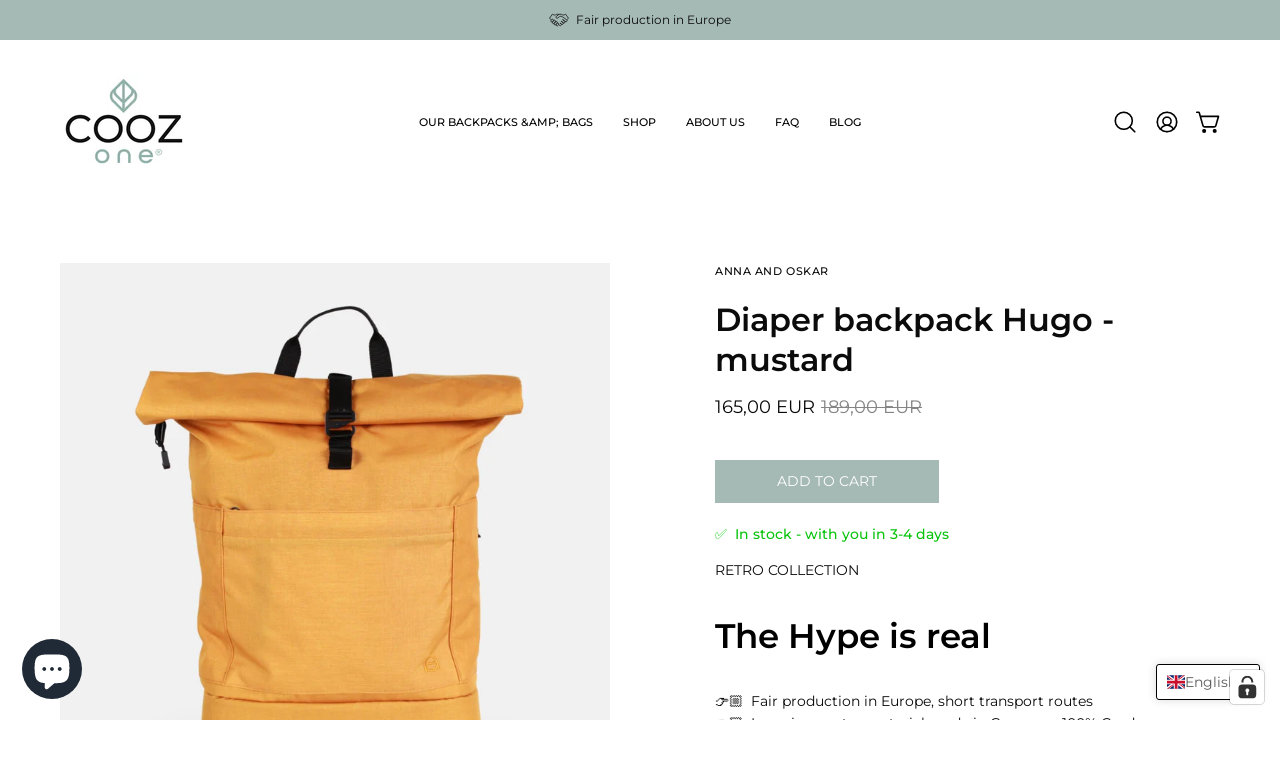

--- FILE ---
content_type: text/html; charset=utf-8
request_url: https://shop.anna-und-oskar.de/en/products/diaper-backpack-hugo-yellow
body_size: 75956
content:
<!doctype html>
<html class="no-touch page-loading" lang="en">
  <head><meta charset="utf-8">
<meta http-equiv="X-UA-Compatible" content="IE=edge">
<meta name="viewport" content="width=device-width, height=device-height, initial-scale=1.0, minimum-scale=1.0">
<link rel="canonical" href="https://cooz-one.com/en/products/diaper-backpack-hugo-yellow"><link rel="preconnect" href="https://fonts.shopifycdn.com" crossorigin><link rel="preload" as="font" href="//shop.anna-und-oskar.de/cdn/fonts/montserrat/montserrat_n4.81949fa0ac9fd2021e16436151e8eaa539321637.woff2" type="font/woff2" crossorigin><link rel="preload" as="font" href="//shop.anna-und-oskar.de/cdn/fonts/montserrat/montserrat_n6.1326b3e84230700ef15b3a29fb520639977513e0.woff2" type="font/woff2" crossorigin><link rel="preload" as="image" href="//shop.anna-und-oskar.de/cdn/shop/t/18/assets/loading.svg?v=91665432863842511931761633950"><style data-shopify>

  html:not(.page-loading) .loading-overlay { opacity: 0; visibility: hidden; pointer-events: none; animation: fadeOut 1s ease; transition: visibility 0s linear 1s; }

  .loading-overlay { position: fixed; top: 0; left: 0; z-index: 99999; width: 100vw; height: 100vh; display: flex; align-items: center; justify-content: center; background: var(--overlay-bg, var(--COLOR-BLACK-WHITE)); }</style><style data-shopify>.loader__image__holder { position: absolute; top: 0; left: 0; width: 100%; height: 100%; font-size: 0; display: none; align-items: center; justify-content: center; animation: pulse-loading 2s infinite ease-in-out; }
    .loader__image__holder:has(.loader__image--fallback) { animation: none; }
    .loading-image .loader__image__holder { display: flex; }
    .loader__image { max-width: 60px; height: auto; object-fit: contain; }
    .loading-image .loader__image--fallback { width: 150px; height: 150px; max-width: 150px; mask: var(--loading-svg) center center/contain no-repeat; background: var(--overlay-bg-svg, var(--COLOR-WHITE-BLACK)); }</style><script>
    const loadingAppearance = "once";
    const loaded = sessionStorage.getItem('loaded');

    if (loadingAppearance === 'once') {
      if (loaded === null) {
        sessionStorage.setItem('loaded', true);
        document.documentElement.classList.add('loading-image');
      }
    } else {
      document.documentElement.classList.add('loading-image');
    }
  </script><link rel="shortcut icon" href="//shop.anna-und-oskar.de/cdn/shop/files/Favicon_32x32.jpg?v=1762789898" type="image/png">
<title>Hugo - Sustainable backpack with plenty of storage space
  
  
   &ndash; COOZ one</title><meta name="description" content="Hugo is the first fair diaper backpack that you can still use when your kid is grown up. Classic as a black diaper backpack or in the Limited colors. A diaper backpack for dads and mums who want to stay true to their style and value quality and durability.">

<meta property="og:site_name" content="COOZ one">
<meta property="og:url" content="https://cooz-one.com/en/products/diaper-backpack-hugo-yellow">
<meta property="og:title" content="Hugo - Sustainable backpack with plenty of storage space">
<meta property="og:type" content="product">
<meta property="og:description" content="Hugo is the first fair diaper backpack that you can still use when your kid is grown up. Classic as a black diaper backpack or in the Limited colors. A diaper backpack for dads and mums who want to stay true to their style and value quality and durability."><meta property="og:image" content="http://shop.anna-und-oskar.de/cdn/shop/files/Wickelrucksack-Hugo_Senf-gelb-Cordura_AnnaundOskar-1.jpg?v=1692274157">
  <meta property="og:image:secure_url" content="https://shop.anna-und-oskar.de/cdn/shop/files/Wickelrucksack-Hugo_Senf-gelb-Cordura_AnnaundOskar-1.jpg?v=1692274157">
  <meta property="og:image:width" content="1080">
  <meta property="og:image:height" content="1080"><meta property="og:price:amount" content="165,00">
  <meta property="og:price:currency" content="EUR"><meta name="twitter:card" content="summary_large_image">
<meta name="twitter:title" content="Hugo - Sustainable backpack with plenty of storage space">
<meta name="twitter:description" content="Hugo is the first fair diaper backpack that you can still use when your kid is grown up. Classic as a black diaper backpack or in the Limited colors. A diaper backpack for dads and mums who want to stay true to their style and value quality and durability."><style data-shopify>@font-face {
  font-family: Montserrat;
  font-weight: 600;
  font-style: normal;
  font-display: swap;
  src: url("//shop.anna-und-oskar.de/cdn/fonts/montserrat/montserrat_n6.1326b3e84230700ef15b3a29fb520639977513e0.woff2") format("woff2"),
       url("//shop.anna-und-oskar.de/cdn/fonts/montserrat/montserrat_n6.652f051080eb14192330daceed8cd53dfdc5ead9.woff") format("woff");
}

    @font-face {
  font-family: Montserrat;
  font-weight: 400;
  font-style: normal;
  font-display: swap;
  src: url("//shop.anna-und-oskar.de/cdn/fonts/montserrat/montserrat_n4.81949fa0ac9fd2021e16436151e8eaa539321637.woff2") format("woff2"),
       url("//shop.anna-und-oskar.de/cdn/fonts/montserrat/montserrat_n4.a6c632ca7b62da89c3594789ba828388aac693fe.woff") format("woff");
}

    @font-face {
  font-family: Montserrat;
  font-weight: 400;
  font-style: normal;
  font-display: swap;
  src: url("//shop.anna-und-oskar.de/cdn/fonts/montserrat/montserrat_n4.81949fa0ac9fd2021e16436151e8eaa539321637.woff2") format("woff2"),
       url("//shop.anna-und-oskar.de/cdn/fonts/montserrat/montserrat_n4.a6c632ca7b62da89c3594789ba828388aac693fe.woff") format("woff");
}

    @font-face {
  font-family: Pacifico;
  font-weight: 400;
  font-style: normal;
  font-display: swap;
  src: url("//shop.anna-und-oskar.de/cdn/fonts/pacifico/pacifico_n4.70d15be9aa2255257fe626d87fbc1ed38436b047.woff2") format("woff2"),
       url("//shop.anna-und-oskar.de/cdn/fonts/pacifico/pacifico_n4.a3007cff6385e4e75c208a720cd121ff3558d293.woff") format("woff");
}


    
      @font-face {
  font-family: Montserrat;
  font-weight: 700;
  font-style: normal;
  font-display: swap;
  src: url("//shop.anna-und-oskar.de/cdn/fonts/montserrat/montserrat_n7.3c434e22befd5c18a6b4afadb1e3d77c128c7939.woff2") format("woff2"),
       url("//shop.anna-und-oskar.de/cdn/fonts/montserrat/montserrat_n7.5d9fa6e2cae713c8fb539a9876489d86207fe957.woff") format("woff");
}

    

    
      @font-face {
  font-family: Montserrat;
  font-weight: 400;
  font-style: normal;
  font-display: swap;
  src: url("//shop.anna-und-oskar.de/cdn/fonts/montserrat/montserrat_n4.81949fa0ac9fd2021e16436151e8eaa539321637.woff2") format("woff2"),
       url("//shop.anna-und-oskar.de/cdn/fonts/montserrat/montserrat_n4.a6c632ca7b62da89c3594789ba828388aac693fe.woff") format("woff");
}

    

    
      @font-face {
  font-family: Montserrat;
  font-weight: 900;
  font-style: normal;
  font-display: swap;
  src: url("//shop.anna-und-oskar.de/cdn/fonts/montserrat/montserrat_n9.680ded1be351aa3bf3b3650ac5f6df485af8a07c.woff2") format("woff2"),
       url("//shop.anna-und-oskar.de/cdn/fonts/montserrat/montserrat_n9.0cc5aaeff26ef35c23b69a061997d78c9697a382.woff") format("woff");
}

    

    
      @font-face {
  font-family: Montserrat;
  font-weight: 100;
  font-style: normal;
  font-display: swap;
  src: url("//shop.anna-und-oskar.de/cdn/fonts/montserrat/montserrat_n1.2f0714cbd41857ba00d5d4fafdce92c40aadb8e6.woff2") format("woff2"),
       url("//shop.anna-und-oskar.de/cdn/fonts/montserrat/montserrat_n1.7bec1bf4c4d0f77c37dc95cf9616413eceba9082.woff") format("woff");
}

    

    
      @font-face {
  font-family: Montserrat;
  font-weight: 500;
  font-style: normal;
  font-display: swap;
  src: url("//shop.anna-und-oskar.de/cdn/fonts/montserrat/montserrat_n5.07ef3781d9c78c8b93c98419da7ad4fbeebb6635.woff2") format("woff2"),
       url("//shop.anna-und-oskar.de/cdn/fonts/montserrat/montserrat_n5.adf9b4bd8b0e4f55a0b203cdd84512667e0d5e4d.woff") format("woff");
}

    

    
      @font-face {
  font-family: Montserrat;
  font-weight: 400;
  font-style: italic;
  font-display: swap;
  src: url("//shop.anna-und-oskar.de/cdn/fonts/montserrat/montserrat_i4.5a4ea298b4789e064f62a29aafc18d41f09ae59b.woff2") format("woff2"),
       url("//shop.anna-und-oskar.de/cdn/fonts/montserrat/montserrat_i4.072b5869c5e0ed5b9d2021e4c2af132e16681ad2.woff") format("woff");
}

    

    
      @font-face {
  font-family: Montserrat;
  font-weight: 700;
  font-style: italic;
  font-display: swap;
  src: url("//shop.anna-und-oskar.de/cdn/fonts/montserrat/montserrat_i7.a0d4a463df4f146567d871890ffb3c80408e7732.woff2") format("woff2"),
       url("//shop.anna-und-oskar.de/cdn/fonts/montserrat/montserrat_i7.f6ec9f2a0681acc6f8152c40921d2a4d2e1a2c78.woff") format("woff");
}

    

    
      @font-face {
  font-family: Montserrat;
  font-weight: 500;
  font-style: normal;
  font-display: swap;
  src: url("//shop.anna-und-oskar.de/cdn/fonts/montserrat/montserrat_n5.07ef3781d9c78c8b93c98419da7ad4fbeebb6635.woff2") format("woff2"),
       url("//shop.anna-und-oskar.de/cdn/fonts/montserrat/montserrat_n5.adf9b4bd8b0e4f55a0b203cdd84512667e0d5e4d.woff") format("woff");
}

    

    

    
      :root,
      .color-scheme-1 {--COLOR-BODY-BG-OPPOSITE-ALPHA-25: rgba(0, 0, 0, 0.25);
        --COLOR-PRIMARY-OPPOSITE: #ffffff;
        --COLOR-PRIMARY-LIGHTEN-DARKEN-ALPHA-20: rgba(136, 164, 156, 0.2);
        --COLOR-PRIMARY-LIGHTEN-DARKEN-ALPHA-30: rgba(136, 164, 156, 0.3);

        --PRIMARY-BUTTONS-COLOR-BG: #a5bab4;
        --PRIMARY-BUTTONS-COLOR-TEXT: #ffffff;
        --PRIMARY-BUTTONS-COLOR-TEXT-ALPHA-10: rgba(255, 255, 255, 0.1);
        --PRIMARY-BUTTONS-COLOR-BORDER: #a5bab4;
        --PRIMARY-BUTTONS-COLOR-HOVER: rgba(255, 255, 255, 0.2);

        --PRIMARY-BUTTONS-COLOR-LIGHTEN-DARKEN: #88a49c;

        --PRIMARY-BUTTONS-COLOR-ALPHA-05: rgba(165, 186, 180, 0.05);
        --PRIMARY-BUTTONS-COLOR-ALPHA-10: rgba(165, 186, 180, 0.1);
        --PRIMARY-BUTTONS-COLOR-ALPHA-50: rgba(165, 186, 180, 0.5);--COLOR-SECONDARY-OPPOSITE: #000000;
        --COLOR-SECONDARY-OPPOSITE-ALPHA-20: rgba(0, 0, 0, 0.2);
        --COLOR-SECONDARY-LIGHTEN-DARKEN-ALPHA-20: rgba(230, 230, 230, 0.2);
        --COLOR-SECONDARY-LIGHTEN-DARKEN-ALPHA-30: rgba(230, 230, 230, 0.3);

        --SECONDARY-BUTTONS-COLOR-BG: #ffffff;
        --SECONDARY-BUTTONS-COLOR-TEXT: #000000;
        --SECONDARY-BUTTONS-COLOR-TEXT-ALPHA-10: rgba(0, 0, 0, 0.1);
        --SECONDARY-BUTTONS-COLOR-BORDER: #ffffff;

        --SECONDARY-BUTTONS-COLOR-ALPHA-05: rgba(255, 255, 255, 0.05);
        --SECONDARY-BUTTONS-COLOR-ALPHA-10: rgba(255, 255, 255, 0.1);
        --SECONDARY-BUTTONS-COLOR-ALPHA-50: rgba(255, 255, 255, 0.5);--OUTLINE-BUTTONS-PRIMARY-BG: transparent;
        --OUTLINE-BUTTONS-PRIMARY-TEXT: #a5bab4;
        --OUTLINE-BUTTONS-PRIMARY-TEXT-ALPHA-10: rgba(165, 186, 180, 0.1);
        --OUTLINE-BUTTONS-PRIMARY-BORDER: #a5bab4;
        --OUTLINE-BUTTONS-PRIMARY-BG-HOVER: rgba(136, 164, 156, 0.2);

        --OUTLINE-BUTTONS-SECONDARY-BG: transparent;
        --OUTLINE-BUTTONS-SECONDARY-TEXT: #ffffff;
        --OUTLINE-BUTTONS-SECONDARY-TEXT-ALPHA-10: rgba(255, 255, 255, 0.1);
        --OUTLINE-BUTTONS-SECONDARY-BORDER: #ffffff;
        --OUTLINE-BUTTONS-SECONDARY-BG-HOVER: rgba(230, 230, 230, 0.2);

        --OUTLINE-BUTTONS-WHITE-BG: transparent;
        --OUTLINE-BUTTONS-WHITE-TEXT: #ffffff;
        --OUTLINE-BUTTONS-WHITE-TEXT-ALPHA-10: rgba(255, 255, 255, 0.1);
        --OUTLINE-BUTTONS-WHITE-BORDER: #ffffff;

        --OUTLINE-BUTTONS-BLACK-BG: transparent;
        --OUTLINE-BUTTONS-BLACK-TEXT: #000000;
        --OUTLINE-BUTTONS-BLACK-TEXT-ALPHA-10: rgba(0, 0, 0, 0.1);
        --OUTLINE-BUTTONS-BLACK-BORDER: #000000;--OUTLINE-SOLID-BUTTONS-PRIMARY-BG: #a5bab4;
        --OUTLINE-SOLID-BUTTONS-PRIMARY-TEXT: #ffffff;
        --OUTLINE-SOLID-BUTTONS-PRIMARY-TEXT-ALPHA-10: rgba(255, 255, 255, 0.1);
        --OUTLINE-SOLID-BUTTONS-PRIMARY-BORDER: #ffffff;
        --OUTLINE-SOLID-BUTTONS-PRIMARY-BG-HOVER: rgba(255, 255, 255, 0.2);

        --OUTLINE-SOLID-BUTTONS-SECONDARY-BG: #ffffff;
        --OUTLINE-SOLID-BUTTONS-SECONDARY-TEXT: #000000;
        --OUTLINE-SOLID-BUTTONS-SECONDARY-TEXT-ALPHA-10: rgba(0, 0, 0, 0.1);
        --OUTLINE-SOLID-BUTTONS-SECONDARY-BORDER: #000000;
        --OUTLINE-SOLID-BUTTONS-SECONDARY-BG-HOVER: rgba(0, 0, 0, 0.2);

        --OUTLINE-SOLID-BUTTONS-WHITE-BG: #ffffff;
        --OUTLINE-SOLID-BUTTONS-WHITE-TEXT: #000000;
        --OUTLINE-SOLID-BUTTONS-WHITE-TEXT-ALPHA-10: rgba(0, 0, 0, 0.1);
        --OUTLINE-SOLID-BUTTONS-WHITE-BORDER: #000000;

        --OUTLINE-SOLID-BUTTONS-BLACK-BG: #000000;
        --OUTLINE-SOLID-BUTTONS-BLACK-TEXT: #ffffff;
        --OUTLINE-SOLID-BUTTONS-BLACK-TEXT-ALPHA-10: rgba(255, 255, 255, 0.1);
        --OUTLINE-SOLID-BUTTONS-BLACK-BORDER: #ffffff;--COLOR-HEADING: #000000;
        --COLOR-TEXT: #0b0b0b;
        --COLOR-TEXT-DARKEN: #000000;
        --COLOR-TEXT-LIGHTEN: #3e3e3e;
        --COLOR-TEXT-ALPHA-5: rgba(11, 11, 11, 0.05);
        --COLOR-TEXT-ALPHA-8: rgba(11, 11, 11, 0.08);
        --COLOR-TEXT-ALPHA-10: rgba(11, 11, 11, 0.1);
        --COLOR-TEXT-ALPHA-15: rgba(11, 11, 11, 0.15);
        --COLOR-TEXT-ALPHA-20: rgba(11, 11, 11, 0.2);
        --COLOR-TEXT-ALPHA-25: rgba(11, 11, 11, 0.25);
        --COLOR-TEXT-ALPHA-50: rgba(11, 11, 11, 0.5);
        --COLOR-TEXT-ALPHA-60: rgba(11, 11, 11, 0.6);
        --COLOR-TEXT-ALPHA-85: rgba(11, 11, 11, 0.85);

        --COLOR-BG-RGB: 255, 255, 255;
        --COLOR-BG-GRADIENT: #ffffff;
        --COLOR-BG: #ffffff;
        --COLOR-BG-ALPHA-25: rgba(255, 255, 255, 0.25);
        --COLOR-BG-ALPHA-35: rgba(255, 255, 255, 0.35);
        --COLOR-BG-ALPHA-60: rgba(255, 255, 255, 0.6);
        --COLOR-BG-ALPHA-65: rgba(255, 255, 255, 0.65);
        --COLOR-BG-ALPHA-85: rgba(255, 255, 255, 0.85);
        --COLOR-BG-DARKEN: #e6e6e6;
        --COLOR-BG-LIGHTEN-DARKEN: #e6e6e6;
        --COLOR-BG-LIGHTEN-DARKEN-SHIMMER-BG: #fafafa;
        --COLOR-BG-LIGHTEN-DARKEN-SHIMMER-EFFECT: #f5f5f5;
        --COLOR-BG-LIGHTEN-DARKEN-SHIMMER-ENHANCEMENT: #000000;
        --COLOR-BG-LIGHTEN-DARKEN-FOREGROUND: #f7f7f7;
        --COLOR-BG-LIGHTEN-DARKEN-HIGHLIGHT: #d9d9d9;
        --COLOR-BG-LIGHTEN-DARKEN-SEARCH-LOADER: #cccccc;
        --COLOR-BG-LIGHTEN-DARKEN-SEARCH-LOADER-LINE: #e6e6e6;
        --COLOR-BG-LIGHTEN-DARKEN-2: #cdcdcd;
        --COLOR-BG-LIGHTEN-DARKEN-3: #c0c0c0;
        --COLOR-BG-LIGHTEN-DARKEN-4: #b3b3b3;
        --COLOR-BG-LIGHTEN-DARKEN-5: #a6a6a6;
        --COLOR-BG-LIGHTEN-DARKEN-6: #9a9a9a;
        --COLOR-BG-LIGHTEN-DARKEN-CONTRAST: #b3b3b3;
        --COLOR-BG-LIGHTEN-DARKEN-CONTRAST-2: #a6a6a6;
        --COLOR-BG-LIGHTEN-DARKEN-CONTRAST-3: #999999;
        --COLOR-BG-LIGHTEN-DARKEN-CONTRAST-4: #8c8c8c;
        --COLOR-BG-LIGHTEN-DARKEN-CONTRAST-5: #808080;
        --COLOR-BG-LIGHTEN-DARKEN-CONTRAST-6: #737373;

        --COLOR-INPUT-BG: #ffffff;

        --COLOR-ACCENT: #a5bab4;
        --COLOR-ACCENT-TEXT: #fff;
        --COLOR-ACCENT-OPPOSITE: #000000;
        --COLOR-ACCENT-MIX-ALPHA: rgba(83, 93, 90, 0.1);

        --COLOR-BORDER: #000000;
        --COLOR-BORDER-ALPHA-15: rgba(0, 0, 0, 0.15);
        --COLOR-BORDER-ALPHA-30: rgba(0, 0, 0, 0.3);
        --COLOR-BORDER-ALPHA-50: rgba(0, 0, 0, 0.5);
        --COLOR-BORDER-ALPHA-65: rgba(0, 0, 0, 0.65);
        --COLOR-BORDER-LIGHTEN-DARKEN: #4d4d4d;
        --COLOR-BORDER-HAIRLINE: #f7f7f7;
        --COLOR-LINK: #000000;
        --COLOR-BG-OVERLAY: rgba(0, 0, 0, 0.15);--COLOR-QUICK-ADD-BG: #ffffff;
        --COLOR-QUICK-ADD-TEXT: #000000;--COLOR-UPSELLS-BG: #f2f2f1;
        --COLOR-UPSELLS-TEXT: #000000;
        --COLOR-UPSELLS-TEXT-LIGHTEN: #333333;
        --COLOR-UPSELLS-DISABLED-GREY-DARKEN: rgba(0, 0, 0, 0.45);
        --UPSELLS-HEIGHT: 175px;
        --UPSELLS-IMAGE-WIDTH: 50%;

        --COLOR-DISABLED-GREY: rgba(11, 11, 11, 0.05);
        --COLOR-DISABLED-GREY-DARKEN: rgba(11, 11, 11, 0.45);

        /* Dynamic color variables */
        --bg: var(--COLOR-BG-GRADIENT, var(--COLOR-BG));
        --text: var(--COLOR-TEXT);
        --heading: var(--COLOR-HEADING);
        --accent: var(--COLOR-ACCENT);
        --border: var(--COLOR-BORDER);
        --bg-alpha-25: var(--COLOR-BG-ALPHA-25);
        --bg-alpha-35: var(--COLOR-BG-ALPHA-35);
        --bg-alpha-60: var(--COLOR-BG-ALPHA-60);
        --bg-darken: var(--COLOR-BG-DARKEN);
        --bg-lighten-darken: var(--COLOR-BG-LIGHTEN-DARKEN);
        --bg-lighten-darken-shimmer-bg: var(--COLOR-BG-LIGHTEN-DARKEN-SHIMMER-BG);
        --bg-lighten-darken-shimmer-effect: var(--COLOR-BG-LIGHTEN-DARKEN-SHIMMER-EFFECT);
        --bg-lighten-darken-shimmer-enhancement: var(--COLOR-BG-LIGHTEN-DARKEN-SHIMMER-ENHANCEMENT);
        --bg-lighten-darken-foreground: var(--COLOR-BG-LIGHTEN-DARKEN-FOREGROUND);
        --bg-lighten-darken-highlight: var(--COLOR-BG-LIGHTEN-DARKEN-HIGHLIGHT);
        --bg-lighten-darken-search-loader: var(--COLOR-BG-LIGHTEN-DARKEN-SEARCH-LOADER);
        --bg-lighten-darken-search-loader-line: var(--COLOR-BG-LIGHTEN-DARKEN-SEARCH-LOADER-LINE);
        --bg-lighten-darken-contrast: var(--COLOR-BG-LIGHTEN-DARKEN-CONTRAST);
        --overlay: #0000004d;
        --bg-overlay: rgba(255, 255, 255, 0.5);
        --link: var(--COLOR-LINK);
        --text-darken: var(--COLOR-TEXT-DARKEN);
        --text-lighten: var(--COLOR-TEXT-LIGHTEN);
        --text-alpha-5: var(--COLOR-TEXT-ALPHA-5);
        --text-alpha-8: var(--COLOR-TEXT-ALPHA-8);
        --text-alpha-10: var(--COLOR-TEXT-ALPHA-10);
        --text-alpha-15: var(--COLOR-TEXT-ALPHA-15);
        --text-alpha-25: var(--COLOR-TEXT-ALPHA-25);
        --text-alpha-50: var(--COLOR-TEXT-ALPHA-50);
        --text-alpha-60: var(--COLOR-TEXT-ALPHA-60);
        --text-alpha-85: var(--COLOR-TEXT-ALPHA-85);
        --accent-text: var(--COLOR-ACCENT-TEXT);
        --sale-bg: var(--COLOR-SALE-BG);
        --sale-text: var(--COLOR-SALE-TEXT);
        --custom-bg: var(--COLOR-CUSTOM-BG);
        --custom-text: var(--COLOR-CUSTOM-TEXT);
        --sold-bg: var(--COLOR-SOLD-BG);
        --sold-text: var(--COLOR-SOLD-TEXT);
        --saving-bg: var(--COLOR-SAVING-BG);
        --saving-text: var(--COLOR-SAVING-TEXT);
        --input-bg: var(--COLOR-INPUT-BG);
        --border-alpha-15: var(--COLOR-BORDER-ALPHA-15);
        --border-alpha-30: var(--COLOR-BORDER-ALPHA-30);
        --border-alpha-50: var(--COLOR-BORDER-ALPHA-50);
        --border-alpha-65: var(--COLOR-BORDER-ALPHA-65);
        --border-lighten-darken: var(--COLOR-BORDER-LIGHTEN-DARKEN);
        --hairline: var(--COLOR-BORDER-HAIRLINE);
        --error: var(--COLOR-ERROR);
        --error-bg: var(--COLOR-ERROR-BG);
        --success: var(--COLOR-SUCCESS);
        --success-bg: var(--COLOR-SUCCESS-BG);
        --disabled-grey: var(--COLOR-DISABLED-GREY);
        --disabled-grey-darken: var(--COLOR-DISABLED-GREY-DARKEN);
        --white: var(--COLOR-WHITE);
        --white-darken: var(--COLOR-WHITE-DARKEN);
        --white-alpha-10: var(--COLOR-WHITE-ALPHA-10);
        --white-alpha-20: var(--COLOR-WHITE-ALPHA-20);
        --white-alpha-25: var(--COLOR-WHITE-ALPHA-25);
        --white-alpha-50: var(--COLOR-WHITE-ALPHA-50);
        --white-alpha-60: var(--COLOR-WHITE-ALPHA-60);
        --black: var(--COLOR-BLACK);
        --black-lighten: var(--COLOR-BLACK-LIGHTEN);
        --black-alpha-05: var(--COLOR-BLACK-ALPHA-05);
        --black-alpha-10: var(--COLOR-BLACK-ALPHA-10);
        --black-alpha-20: var(--COLOR-BLACK-ALPHA-20);
        --black-alpha-25: var(--COLOR-BLACK-ALPHA-25);
        --black-alpha-50: var(--COLOR-BLACK-ALPHA-50);
        --black-alpha-60: var(--COLOR-BLACK-ALPHA-60);
        --upsells-bg: var(--COLOR-UPSELLS-BG);
        --upsells-text: var(--COLOR-UPSELLS-TEXT);
        --upsells-text-lighten: var(--COLOR-UPSELLS-TEXT-LIGHTEN);
        --upsells-disabled-grey-darken: var(--COLOR-UPSELLS-DISABLED-GREY-DARKEN);
      }
    
      
      .color-scheme-2 {--COLOR-BODY-BG-OPPOSITE-ALPHA-25: rgba(0, 0, 0, 0.25);
        --COLOR-PRIMARY-OPPOSITE: #000000;
        --COLOR-PRIMARY-LIGHTEN-DARKEN-ALPHA-20: rgba(226, 222, 214, 0.2);
        --COLOR-PRIMARY-LIGHTEN-DARKEN-ALPHA-30: rgba(226, 222, 214, 0.3);

        --PRIMARY-BUTTONS-COLOR-BG: #f7f6f4;
        --PRIMARY-BUTTONS-COLOR-TEXT: #000000;
        --PRIMARY-BUTTONS-COLOR-TEXT-ALPHA-10: rgba(0, 0, 0, 0.1);
        --PRIMARY-BUTTONS-COLOR-BORDER: #f7f6f4;
        --PRIMARY-BUTTONS-COLOR-HOVER: rgba(0, 0, 0, 0.2);

        --PRIMARY-BUTTONS-COLOR-LIGHTEN-DARKEN: #e2ded6;

        --PRIMARY-BUTTONS-COLOR-ALPHA-05: rgba(247, 246, 244, 0.05);
        --PRIMARY-BUTTONS-COLOR-ALPHA-10: rgba(247, 246, 244, 0.1);
        --PRIMARY-BUTTONS-COLOR-ALPHA-50: rgba(247, 246, 244, 0.5);--COLOR-SECONDARY-OPPOSITE: #ffffff;
        --COLOR-SECONDARY-OPPOSITE-ALPHA-20: rgba(255, 255, 255, 0.2);
        --COLOR-SECONDARY-LIGHTEN-DARKEN-ALPHA-20: rgba(37, 37, 37, 0.2);
        --COLOR-SECONDARY-LIGHTEN-DARKEN-ALPHA-30: rgba(37, 37, 37, 0.3);

        --SECONDARY-BUTTONS-COLOR-BG: #0b0b0b;
        --SECONDARY-BUTTONS-COLOR-TEXT: #ffffff;
        --SECONDARY-BUTTONS-COLOR-TEXT-ALPHA-10: rgba(255, 255, 255, 0.1);
        --SECONDARY-BUTTONS-COLOR-BORDER: #0b0b0b;

        --SECONDARY-BUTTONS-COLOR-ALPHA-05: rgba(11, 11, 11, 0.05);
        --SECONDARY-BUTTONS-COLOR-ALPHA-10: rgba(11, 11, 11, 0.1);
        --SECONDARY-BUTTONS-COLOR-ALPHA-50: rgba(11, 11, 11, 0.5);--OUTLINE-BUTTONS-PRIMARY-BG: transparent;
        --OUTLINE-BUTTONS-PRIMARY-TEXT: #f7f6f4;
        --OUTLINE-BUTTONS-PRIMARY-TEXT-ALPHA-10: rgba(247, 246, 244, 0.1);
        --OUTLINE-BUTTONS-PRIMARY-BORDER: #f7f6f4;
        --OUTLINE-BUTTONS-PRIMARY-BG-HOVER: rgba(226, 222, 214, 0.2);

        --OUTLINE-BUTTONS-SECONDARY-BG: transparent;
        --OUTLINE-BUTTONS-SECONDARY-TEXT: #0b0b0b;
        --OUTLINE-BUTTONS-SECONDARY-TEXT-ALPHA-10: rgba(11, 11, 11, 0.1);
        --OUTLINE-BUTTONS-SECONDARY-BORDER: #0b0b0b;
        --OUTLINE-BUTTONS-SECONDARY-BG-HOVER: rgba(37, 37, 37, 0.2);

        --OUTLINE-BUTTONS-WHITE-BG: transparent;
        --OUTLINE-BUTTONS-WHITE-TEXT: #ffffff;
        --OUTLINE-BUTTONS-WHITE-TEXT-ALPHA-10: rgba(255, 255, 255, 0.1);
        --OUTLINE-BUTTONS-WHITE-BORDER: #ffffff;

        --OUTLINE-BUTTONS-BLACK-BG: transparent;
        --OUTLINE-BUTTONS-BLACK-TEXT: #000000;
        --OUTLINE-BUTTONS-BLACK-TEXT-ALPHA-10: rgba(0, 0, 0, 0.1);
        --OUTLINE-BUTTONS-BLACK-BORDER: #000000;--OUTLINE-SOLID-BUTTONS-PRIMARY-BG: #f7f6f4;
        --OUTLINE-SOLID-BUTTONS-PRIMARY-TEXT: #000000;
        --OUTLINE-SOLID-BUTTONS-PRIMARY-TEXT-ALPHA-10: rgba(0, 0, 0, 0.1);
        --OUTLINE-SOLID-BUTTONS-PRIMARY-BORDER: #000000;
        --OUTLINE-SOLID-BUTTONS-PRIMARY-BG-HOVER: rgba(0, 0, 0, 0.2);

        --OUTLINE-SOLID-BUTTONS-SECONDARY-BG: #0b0b0b;
        --OUTLINE-SOLID-BUTTONS-SECONDARY-TEXT: #ffffff;
        --OUTLINE-SOLID-BUTTONS-SECONDARY-TEXT-ALPHA-10: rgba(255, 255, 255, 0.1);
        --OUTLINE-SOLID-BUTTONS-SECONDARY-BORDER: #ffffff;
        --OUTLINE-SOLID-BUTTONS-SECONDARY-BG-HOVER: rgba(255, 255, 255, 0.2);

        --OUTLINE-SOLID-BUTTONS-WHITE-BG: #ffffff;
        --OUTLINE-SOLID-BUTTONS-WHITE-TEXT: #000000;
        --OUTLINE-SOLID-BUTTONS-WHITE-TEXT-ALPHA-10: rgba(0, 0, 0, 0.1);
        --OUTLINE-SOLID-BUTTONS-WHITE-BORDER: #000000;

        --OUTLINE-SOLID-BUTTONS-BLACK-BG: #000000;
        --OUTLINE-SOLID-BUTTONS-BLACK-TEXT: #ffffff;
        --OUTLINE-SOLID-BUTTONS-BLACK-TEXT-ALPHA-10: rgba(255, 255, 255, 0.1);
        --OUTLINE-SOLID-BUTTONS-BLACK-BORDER: #ffffff;--COLOR-HEADING: #000000;
        --COLOR-TEXT: #000000;
        --COLOR-TEXT-DARKEN: #000000;
        --COLOR-TEXT-LIGHTEN: #333333;
        --COLOR-TEXT-ALPHA-5: rgba(0, 0, 0, 0.05);
        --COLOR-TEXT-ALPHA-8: rgba(0, 0, 0, 0.08);
        --COLOR-TEXT-ALPHA-10: rgba(0, 0, 0, 0.1);
        --COLOR-TEXT-ALPHA-15: rgba(0, 0, 0, 0.15);
        --COLOR-TEXT-ALPHA-20: rgba(0, 0, 0, 0.2);
        --COLOR-TEXT-ALPHA-25: rgba(0, 0, 0, 0.25);
        --COLOR-TEXT-ALPHA-50: rgba(0, 0, 0, 0.5);
        --COLOR-TEXT-ALPHA-60: rgba(0, 0, 0, 0.6);
        --COLOR-TEXT-ALPHA-85: rgba(0, 0, 0, 0.85);

        --COLOR-BG-RGB: 165, 186, 180;
        --COLOR-BG-GRADIENT: #a5bab4;
        --COLOR-BG: #a5bab4;
        --COLOR-BG-ALPHA-25: rgba(165, 186, 180, 0.25);
        --COLOR-BG-ALPHA-35: rgba(165, 186, 180, 0.35);
        --COLOR-BG-ALPHA-60: rgba(165, 186, 180, 0.6);
        --COLOR-BG-ALPHA-65: rgba(165, 186, 180, 0.65);
        --COLOR-BG-ALPHA-85: rgba(165, 186, 180, 0.85);
        --COLOR-BG-DARKEN: #88a49c;
        --COLOR-BG-LIGHTEN-DARKEN: #88a49c;
        --COLOR-BG-LIGHTEN-DARKEN-SHIMMER-BG: #9fb6af;
        --COLOR-BG-LIGHTEN-DARKEN-SHIMMER-EFFECT: #99b1aa;
        --COLOR-BG-LIGHTEN-DARKEN-SHIMMER-ENHANCEMENT: #000000;
        --COLOR-BG-LIGHTEN-DARKEN-FOREGROUND: #9cb3ad;
        --COLOR-BG-LIGHTEN-DARKEN-HIGHLIGHT: #7a9990;
        --COLOR-BG-LIGHTEN-DARKEN-SEARCH-LOADER: #6c8d84;
        --COLOR-BG-LIGHTEN-DARKEN-SEARCH-LOADER-LINE: #88a49c;
        --COLOR-BG-LIGHTEN-DARKEN-2: #6c8d84;
        --COLOR-BG-LIGHTEN-DARKEN-3: #617f76;
        --COLOR-BG-LIGHTEN-DARKEN-4: #567069;
        --COLOR-BG-LIGHTEN-DARKEN-5: #4b625b;
        --COLOR-BG-LIGHTEN-DARKEN-6: #40534e;
        --COLOR-BG-LIGHTEN-DARKEN-CONTRAST: #567069;
        --COLOR-BG-LIGHTEN-DARKEN-CONTRAST-2: #4b625b;
        --COLOR-BG-LIGHTEN-DARKEN-CONTRAST-3: #40534e;
        --COLOR-BG-LIGHTEN-DARKEN-CONTRAST-4: #354540;
        --COLOR-BG-LIGHTEN-DARKEN-CONTRAST-5: #2a3633;
        --COLOR-BG-LIGHTEN-DARKEN-CONTRAST-6: #1f2825;

        --COLOR-INPUT-BG: #a5bab4;

        --COLOR-ACCENT: #d02e2e;
        --COLOR-ACCENT-TEXT: #fff;
        --COLOR-ACCENT-OPPOSITE: #ffffff;
        --COLOR-ACCENT-MIX-ALPHA: rgba(104, 23, 23, 0.1);

        --COLOR-BORDER: #000000;
        --COLOR-BORDER-ALPHA-15: rgba(0, 0, 0, 0.15);
        --COLOR-BORDER-ALPHA-30: rgba(0, 0, 0, 0.3);
        --COLOR-BORDER-ALPHA-50: rgba(0, 0, 0, 0.5);
        --COLOR-BORDER-ALPHA-65: rgba(0, 0, 0, 0.65);
        --COLOR-BORDER-LIGHTEN-DARKEN: #4d4d4d;
        --COLOR-BORDER-HAIRLINE: #9cb3ad;
        --COLOR-LINK: #000000;
        --COLOR-BG-OVERLAY: rgba(0, 0, 0, 0.15);--COLOR-QUICK-ADD-BG: #ffffff;
        --COLOR-QUICK-ADD-TEXT: #000000;--COLOR-UPSELLS-BG: #fff7f2;
        --COLOR-UPSELLS-TEXT: #000000;
        --COLOR-UPSELLS-TEXT-LIGHTEN: #333333;
        --COLOR-UPSELLS-DISABLED-GREY-DARKEN: rgba(0, 0, 0, 0.45);
        --UPSELLS-HEIGHT: 175px;
        --UPSELLS-IMAGE-WIDTH: 50%;

        --COLOR-DISABLED-GREY: rgba(0, 0, 0, 0.05);
        --COLOR-DISABLED-GREY-DARKEN: rgba(0, 0, 0, 0.45);

        /* Dynamic color variables */
        --bg: var(--COLOR-BG-GRADIENT, var(--COLOR-BG));
        --text: var(--COLOR-TEXT);
        --heading: var(--COLOR-HEADING);
        --accent: var(--COLOR-ACCENT);
        --border: var(--COLOR-BORDER);
        --bg-alpha-25: var(--COLOR-BG-ALPHA-25);
        --bg-alpha-35: var(--COLOR-BG-ALPHA-35);
        --bg-alpha-60: var(--COLOR-BG-ALPHA-60);
        --bg-darken: var(--COLOR-BG-DARKEN);
        --bg-lighten-darken: var(--COLOR-BG-LIGHTEN-DARKEN);
        --bg-lighten-darken-shimmer-bg: var(--COLOR-BG-LIGHTEN-DARKEN-SHIMMER-BG);
        --bg-lighten-darken-shimmer-effect: var(--COLOR-BG-LIGHTEN-DARKEN-SHIMMER-EFFECT);
        --bg-lighten-darken-shimmer-enhancement: var(--COLOR-BG-LIGHTEN-DARKEN-SHIMMER-ENHANCEMENT);
        --bg-lighten-darken-foreground: var(--COLOR-BG-LIGHTEN-DARKEN-FOREGROUND);
        --bg-lighten-darken-highlight: var(--COLOR-BG-LIGHTEN-DARKEN-HIGHLIGHT);
        --bg-lighten-darken-search-loader: var(--COLOR-BG-LIGHTEN-DARKEN-SEARCH-LOADER);
        --bg-lighten-darken-search-loader-line: var(--COLOR-BG-LIGHTEN-DARKEN-SEARCH-LOADER-LINE);
        --bg-lighten-darken-contrast: var(--COLOR-BG-LIGHTEN-DARKEN-CONTRAST);
        --overlay: #0000004d;
        --bg-overlay: rgba(255, 255, 255, 0.5);
        --link: var(--COLOR-LINK);
        --text-darken: var(--COLOR-TEXT-DARKEN);
        --text-lighten: var(--COLOR-TEXT-LIGHTEN);
        --text-alpha-5: var(--COLOR-TEXT-ALPHA-5);
        --text-alpha-8: var(--COLOR-TEXT-ALPHA-8);
        --text-alpha-10: var(--COLOR-TEXT-ALPHA-10);
        --text-alpha-15: var(--COLOR-TEXT-ALPHA-15);
        --text-alpha-25: var(--COLOR-TEXT-ALPHA-25);
        --text-alpha-50: var(--COLOR-TEXT-ALPHA-50);
        --text-alpha-60: var(--COLOR-TEXT-ALPHA-60);
        --text-alpha-85: var(--COLOR-TEXT-ALPHA-85);
        --accent-text: var(--COLOR-ACCENT-TEXT);
        --sale-bg: var(--COLOR-SALE-BG);
        --sale-text: var(--COLOR-SALE-TEXT);
        --custom-bg: var(--COLOR-CUSTOM-BG);
        --custom-text: var(--COLOR-CUSTOM-TEXT);
        --sold-bg: var(--COLOR-SOLD-BG);
        --sold-text: var(--COLOR-SOLD-TEXT);
        --saving-bg: var(--COLOR-SAVING-BG);
        --saving-text: var(--COLOR-SAVING-TEXT);
        --input-bg: var(--COLOR-INPUT-BG);
        --border-alpha-15: var(--COLOR-BORDER-ALPHA-15);
        --border-alpha-30: var(--COLOR-BORDER-ALPHA-30);
        --border-alpha-50: var(--COLOR-BORDER-ALPHA-50);
        --border-alpha-65: var(--COLOR-BORDER-ALPHA-65);
        --border-lighten-darken: var(--COLOR-BORDER-LIGHTEN-DARKEN);
        --hairline: var(--COLOR-BORDER-HAIRLINE);
        --error: var(--COLOR-ERROR);
        --error-bg: var(--COLOR-ERROR-BG);
        --success: var(--COLOR-SUCCESS);
        --success-bg: var(--COLOR-SUCCESS-BG);
        --disabled-grey: var(--COLOR-DISABLED-GREY);
        --disabled-grey-darken: var(--COLOR-DISABLED-GREY-DARKEN);
        --white: var(--COLOR-WHITE);
        --white-darken: var(--COLOR-WHITE-DARKEN);
        --white-alpha-10: var(--COLOR-WHITE-ALPHA-10);
        --white-alpha-20: var(--COLOR-WHITE-ALPHA-20);
        --white-alpha-25: var(--COLOR-WHITE-ALPHA-25);
        --white-alpha-50: var(--COLOR-WHITE-ALPHA-50);
        --white-alpha-60: var(--COLOR-WHITE-ALPHA-60);
        --black: var(--COLOR-BLACK);
        --black-lighten: var(--COLOR-BLACK-LIGHTEN);
        --black-alpha-05: var(--COLOR-BLACK-ALPHA-05);
        --black-alpha-10: var(--COLOR-BLACK-ALPHA-10);
        --black-alpha-20: var(--COLOR-BLACK-ALPHA-20);
        --black-alpha-25: var(--COLOR-BLACK-ALPHA-25);
        --black-alpha-50: var(--COLOR-BLACK-ALPHA-50);
        --black-alpha-60: var(--COLOR-BLACK-ALPHA-60);
        --upsells-bg: var(--COLOR-UPSELLS-BG);
        --upsells-text: var(--COLOR-UPSELLS-TEXT);
        --upsells-text-lighten: var(--COLOR-UPSELLS-TEXT-LIGHTEN);
        --upsells-disabled-grey-darken: var(--COLOR-UPSELLS-DISABLED-GREY-DARKEN);
      }
    
      
      .color-scheme-3 {--COLOR-BODY-BG-OPPOSITE-ALPHA-25: rgba(0, 0, 0, 0.25);
        --COLOR-PRIMARY-OPPOSITE: #000000;
        --COLOR-PRIMARY-LIGHTEN-DARKEN-ALPHA-20: rgba(255, 221, 191, 0.2);
        --COLOR-PRIMARY-LIGHTEN-DARKEN-ALPHA-30: rgba(255, 221, 191, 0.3);

        --PRIMARY-BUTTONS-COLOR-BG: #fff8f2;
        --PRIMARY-BUTTONS-COLOR-TEXT: #000000;
        --PRIMARY-BUTTONS-COLOR-TEXT-ALPHA-10: rgba(0, 0, 0, 0.1);
        --PRIMARY-BUTTONS-COLOR-BORDER: #fff8f2;
        --PRIMARY-BUTTONS-COLOR-HOVER: rgba(0, 0, 0, 0.2);

        --PRIMARY-BUTTONS-COLOR-LIGHTEN-DARKEN: #ffddbf;

        --PRIMARY-BUTTONS-COLOR-ALPHA-05: rgba(255, 248, 242, 0.05);
        --PRIMARY-BUTTONS-COLOR-ALPHA-10: rgba(255, 248, 242, 0.1);
        --PRIMARY-BUTTONS-COLOR-ALPHA-50: rgba(255, 248, 242, 0.5);--COLOR-SECONDARY-OPPOSITE: #000000;
        --COLOR-SECONDARY-OPPOSITE-ALPHA-20: rgba(0, 0, 0, 0.2);
        --COLOR-SECONDARY-LIGHTEN-DARKEN-ALPHA-20: rgba(226, 222, 214, 0.2);
        --COLOR-SECONDARY-LIGHTEN-DARKEN-ALPHA-30: rgba(226, 222, 214, 0.3);

        --SECONDARY-BUTTONS-COLOR-BG: #f7f6f4;
        --SECONDARY-BUTTONS-COLOR-TEXT: #000000;
        --SECONDARY-BUTTONS-COLOR-TEXT-ALPHA-10: rgba(0, 0, 0, 0.1);
        --SECONDARY-BUTTONS-COLOR-BORDER: #f7f6f4;

        --SECONDARY-BUTTONS-COLOR-ALPHA-05: rgba(247, 246, 244, 0.05);
        --SECONDARY-BUTTONS-COLOR-ALPHA-10: rgba(247, 246, 244, 0.1);
        --SECONDARY-BUTTONS-COLOR-ALPHA-50: rgba(247, 246, 244, 0.5);--OUTLINE-BUTTONS-PRIMARY-BG: transparent;
        --OUTLINE-BUTTONS-PRIMARY-TEXT: #fff8f2;
        --OUTLINE-BUTTONS-PRIMARY-TEXT-ALPHA-10: rgba(255, 248, 242, 0.1);
        --OUTLINE-BUTTONS-PRIMARY-BORDER: #fff8f2;
        --OUTLINE-BUTTONS-PRIMARY-BG-HOVER: rgba(255, 221, 191, 0.2);

        --OUTLINE-BUTTONS-SECONDARY-BG: transparent;
        --OUTLINE-BUTTONS-SECONDARY-TEXT: #f7f6f4;
        --OUTLINE-BUTTONS-SECONDARY-TEXT-ALPHA-10: rgba(247, 246, 244, 0.1);
        --OUTLINE-BUTTONS-SECONDARY-BORDER: #f7f6f4;
        --OUTLINE-BUTTONS-SECONDARY-BG-HOVER: rgba(226, 222, 214, 0.2);

        --OUTLINE-BUTTONS-WHITE-BG: transparent;
        --OUTLINE-BUTTONS-WHITE-TEXT: #ffffff;
        --OUTLINE-BUTTONS-WHITE-TEXT-ALPHA-10: rgba(255, 255, 255, 0.1);
        --OUTLINE-BUTTONS-WHITE-BORDER: #ffffff;

        --OUTLINE-BUTTONS-BLACK-BG: transparent;
        --OUTLINE-BUTTONS-BLACK-TEXT: #000000;
        --OUTLINE-BUTTONS-BLACK-TEXT-ALPHA-10: rgba(0, 0, 0, 0.1);
        --OUTLINE-BUTTONS-BLACK-BORDER: #000000;--OUTLINE-SOLID-BUTTONS-PRIMARY-BG: #fff8f2;
        --OUTLINE-SOLID-BUTTONS-PRIMARY-TEXT: #000000;
        --OUTLINE-SOLID-BUTTONS-PRIMARY-TEXT-ALPHA-10: rgba(0, 0, 0, 0.1);
        --OUTLINE-SOLID-BUTTONS-PRIMARY-BORDER: #000000;
        --OUTLINE-SOLID-BUTTONS-PRIMARY-BG-HOVER: rgba(0, 0, 0, 0.2);

        --OUTLINE-SOLID-BUTTONS-SECONDARY-BG: #f7f6f4;
        --OUTLINE-SOLID-BUTTONS-SECONDARY-TEXT: #000000;
        --OUTLINE-SOLID-BUTTONS-SECONDARY-TEXT-ALPHA-10: rgba(0, 0, 0, 0.1);
        --OUTLINE-SOLID-BUTTONS-SECONDARY-BORDER: #000000;
        --OUTLINE-SOLID-BUTTONS-SECONDARY-BG-HOVER: rgba(0, 0, 0, 0.2);

        --OUTLINE-SOLID-BUTTONS-WHITE-BG: #ffffff;
        --OUTLINE-SOLID-BUTTONS-WHITE-TEXT: #000000;
        --OUTLINE-SOLID-BUTTONS-WHITE-TEXT-ALPHA-10: rgba(0, 0, 0, 0.1);
        --OUTLINE-SOLID-BUTTONS-WHITE-BORDER: #000000;

        --OUTLINE-SOLID-BUTTONS-BLACK-BG: #000000;
        --OUTLINE-SOLID-BUTTONS-BLACK-TEXT: #ffffff;
        --OUTLINE-SOLID-BUTTONS-BLACK-TEXT-ALPHA-10: rgba(255, 255, 255, 0.1);
        --OUTLINE-SOLID-BUTTONS-BLACK-BORDER: #ffffff;--COLOR-HEADING: #ffffff;
        --COLOR-TEXT: #ffffff;
        --COLOR-TEXT-DARKEN: #cccccc;
        --COLOR-TEXT-LIGHTEN: #ffffff;
        --COLOR-TEXT-ALPHA-5: rgba(255, 255, 255, 0.05);
        --COLOR-TEXT-ALPHA-8: rgba(255, 255, 255, 0.08);
        --COLOR-TEXT-ALPHA-10: rgba(255, 255, 255, 0.1);
        --COLOR-TEXT-ALPHA-15: rgba(255, 255, 255, 0.15);
        --COLOR-TEXT-ALPHA-20: rgba(255, 255, 255, 0.2);
        --COLOR-TEXT-ALPHA-25: rgba(255, 255, 255, 0.25);
        --COLOR-TEXT-ALPHA-50: rgba(255, 255, 255, 0.5);
        --COLOR-TEXT-ALPHA-60: rgba(255, 255, 255, 0.6);
        --COLOR-TEXT-ALPHA-85: rgba(255, 255, 255, 0.85);

        --COLOR-BG-RGB: 242, 242, 242;
        --COLOR-BG-GRADIENT: #f2f2f2;
        --COLOR-BG: #f2f2f2;
        --COLOR-BG-ALPHA-25: rgba(242, 242, 242, 0.25);
        --COLOR-BG-ALPHA-35: rgba(242, 242, 242, 0.35);
        --COLOR-BG-ALPHA-60: rgba(242, 242, 242, 0.6);
        --COLOR-BG-ALPHA-65: rgba(242, 242, 242, 0.65);
        --COLOR-BG-ALPHA-85: rgba(242, 242, 242, 0.85);
        --COLOR-BG-DARKEN: #d8d8d8;
        --COLOR-BG-LIGHTEN-DARKEN: #d8d8d8;
        --COLOR-BG-LIGHTEN-DARKEN-SHIMMER-BG: #ededed;
        --COLOR-BG-LIGHTEN-DARKEN-SHIMMER-EFFECT: #e8e8e8;
        --COLOR-BG-LIGHTEN-DARKEN-SHIMMER-ENHANCEMENT: #000000;
        --COLOR-BG-LIGHTEN-DARKEN-FOREGROUND: #eaeaea;
        --COLOR-BG-LIGHTEN-DARKEN-HIGHLIGHT: rgba(204, 204, 204, 0.15);
        --COLOR-BG-LIGHTEN-DARKEN-SEARCH-LOADER: #bfbfbf;
        --COLOR-BG-LIGHTEN-DARKEN-SEARCH-LOADER-LINE: #d8d8d8;
        --COLOR-BG-LIGHTEN-DARKEN-2: #bfbfbf;
        --COLOR-BG-LIGHTEN-DARKEN-3: #b2b2b2;
        --COLOR-BG-LIGHTEN-DARKEN-4: #a5a5a5;
        --COLOR-BG-LIGHTEN-DARKEN-5: #989898;
        --COLOR-BG-LIGHTEN-DARKEN-6: #8b8b8b;
        --COLOR-BG-LIGHTEN-DARKEN-CONTRAST: #a5a5a5;
        --COLOR-BG-LIGHTEN-DARKEN-CONTRAST-2: #999999;
        --COLOR-BG-LIGHTEN-DARKEN-CONTRAST-3: #8c8c8c;
        --COLOR-BG-LIGHTEN-DARKEN-CONTRAST-4: #7f7f7f;
        --COLOR-BG-LIGHTEN-DARKEN-CONTRAST-5: #727272;
        --COLOR-BG-LIGHTEN-DARKEN-CONTRAST-6: #666666;

        --COLOR-INPUT-BG: #f2f2f2;

        --COLOR-ACCENT: #fff7f2;
        --COLOR-ACCENT-TEXT: #000;
        --COLOR-ACCENT-OPPOSITE: #000000;
        --COLOR-ACCENT-MIX-ALPHA: rgba(128, 124, 121, 0.25);

        --COLOR-BORDER: #f7f6f4;
        --COLOR-BORDER-ALPHA-15: rgba(247, 246, 244, 0.15);
        --COLOR-BORDER-ALPHA-30: rgba(247, 246, 244, 0.3);
        --COLOR-BORDER-ALPHA-50: rgba(247, 246, 244, 0.5);
        --COLOR-BORDER-ALPHA-65: rgba(247, 246, 244, 0.65);
        --COLOR-BORDER-LIGHTEN-DARKEN: #b7ae9b;
        --COLOR-BORDER-HAIRLINE: #eaeaea;
        --COLOR-LINK: #ffffff;
        --COLOR-BG-OVERLAY: rgba(255, 255, 255, 0.15);--COLOR-QUICK-ADD-BG: #000000;
        --COLOR-QUICK-ADD-TEXT: #ffffff;--COLOR-UPSELLS-BG: #0b0b0b;
        --COLOR-UPSELLS-TEXT: #ffffff;
        --COLOR-UPSELLS-TEXT-LIGHTEN: #ffffff;
        --COLOR-UPSELLS-DISABLED-GREY-DARKEN: rgba(255, 255, 255, 0.45);
        --UPSELLS-HEIGHT: 175px;
        --UPSELLS-IMAGE-WIDTH: 50%;

        --COLOR-DISABLED-GREY: rgba(255, 255, 255, 0.05);
        --COLOR-DISABLED-GREY-DARKEN: rgba(255, 255, 255, 0.45);

        /* Dynamic color variables */
        --bg: var(--COLOR-BG-GRADIENT, var(--COLOR-BG));
        --text: var(--COLOR-TEXT);
        --heading: var(--COLOR-HEADING);
        --accent: var(--COLOR-ACCENT);
        --border: var(--COLOR-BORDER);
        --bg-alpha-25: var(--COLOR-BG-ALPHA-25);
        --bg-alpha-35: var(--COLOR-BG-ALPHA-35);
        --bg-alpha-60: var(--COLOR-BG-ALPHA-60);
        --bg-darken: var(--COLOR-BG-DARKEN);
        --bg-lighten-darken: var(--COLOR-BG-LIGHTEN-DARKEN);
        --bg-lighten-darken-shimmer-bg: var(--COLOR-BG-LIGHTEN-DARKEN-SHIMMER-BG);
        --bg-lighten-darken-shimmer-effect: var(--COLOR-BG-LIGHTEN-DARKEN-SHIMMER-EFFECT);
        --bg-lighten-darken-shimmer-enhancement: var(--COLOR-BG-LIGHTEN-DARKEN-SHIMMER-ENHANCEMENT);
        --bg-lighten-darken-foreground: var(--COLOR-BG-LIGHTEN-DARKEN-FOREGROUND);
        --bg-lighten-darken-highlight: var(--COLOR-BG-LIGHTEN-DARKEN-HIGHLIGHT);
        --bg-lighten-darken-search-loader: var(--COLOR-BG-LIGHTEN-DARKEN-SEARCH-LOADER);
        --bg-lighten-darken-search-loader-line: var(--COLOR-BG-LIGHTEN-DARKEN-SEARCH-LOADER-LINE);
        --bg-lighten-darken-contrast: var(--COLOR-BG-LIGHTEN-DARKEN-CONTRAST);
        --overlay: #ffffff4d;
        --bg-overlay: rgba(255, 255, 255, 0.5);
        --link: var(--COLOR-LINK);
        --text-darken: var(--COLOR-TEXT-DARKEN);
        --text-lighten: var(--COLOR-TEXT-LIGHTEN);
        --text-alpha-5: var(--COLOR-TEXT-ALPHA-5);
        --text-alpha-8: var(--COLOR-TEXT-ALPHA-8);
        --text-alpha-10: var(--COLOR-TEXT-ALPHA-10);
        --text-alpha-15: var(--COLOR-TEXT-ALPHA-15);
        --text-alpha-25: var(--COLOR-TEXT-ALPHA-25);
        --text-alpha-50: var(--COLOR-TEXT-ALPHA-50);
        --text-alpha-60: var(--COLOR-TEXT-ALPHA-60);
        --text-alpha-85: var(--COLOR-TEXT-ALPHA-85);
        --accent-text: var(--COLOR-ACCENT-TEXT);
        --sale-bg: var(--COLOR-SALE-BG);
        --sale-text: var(--COLOR-SALE-TEXT);
        --custom-bg: var(--COLOR-CUSTOM-BG);
        --custom-text: var(--COLOR-CUSTOM-TEXT);
        --sold-bg: var(--COLOR-SOLD-BG);
        --sold-text: var(--COLOR-SOLD-TEXT);
        --saving-bg: var(--COLOR-SAVING-BG);
        --saving-text: var(--COLOR-SAVING-TEXT);
        --input-bg: var(--COLOR-INPUT-BG);
        --border-alpha-15: var(--COLOR-BORDER-ALPHA-15);
        --border-alpha-30: var(--COLOR-BORDER-ALPHA-30);
        --border-alpha-50: var(--COLOR-BORDER-ALPHA-50);
        --border-alpha-65: var(--COLOR-BORDER-ALPHA-65);
        --border-lighten-darken: var(--COLOR-BORDER-LIGHTEN-DARKEN);
        --hairline: var(--COLOR-BORDER-HAIRLINE);
        --error: var(--COLOR-ERROR);
        --error-bg: var(--COLOR-ERROR-BG);
        --success: var(--COLOR-SUCCESS);
        --success-bg: var(--COLOR-SUCCESS-BG);
        --disabled-grey: var(--COLOR-DISABLED-GREY);
        --disabled-grey-darken: var(--COLOR-DISABLED-GREY-DARKEN);
        --white: var(--COLOR-WHITE);
        --white-darken: var(--COLOR-WHITE-DARKEN);
        --white-alpha-10: var(--COLOR-WHITE-ALPHA-10);
        --white-alpha-20: var(--COLOR-WHITE-ALPHA-20);
        --white-alpha-25: var(--COLOR-WHITE-ALPHA-25);
        --white-alpha-50: var(--COLOR-WHITE-ALPHA-50);
        --white-alpha-60: var(--COLOR-WHITE-ALPHA-60);
        --black: var(--COLOR-BLACK);
        --black-lighten: var(--COLOR-BLACK-LIGHTEN);
        --black-alpha-05: var(--COLOR-BLACK-ALPHA-05);
        --black-alpha-10: var(--COLOR-BLACK-ALPHA-10);
        --black-alpha-20: var(--COLOR-BLACK-ALPHA-20);
        --black-alpha-25: var(--COLOR-BLACK-ALPHA-25);
        --black-alpha-50: var(--COLOR-BLACK-ALPHA-50);
        --black-alpha-60: var(--COLOR-BLACK-ALPHA-60);
        --upsells-bg: var(--COLOR-UPSELLS-BG);
        --upsells-text: var(--COLOR-UPSELLS-TEXT);
        --upsells-text-lighten: var(--COLOR-UPSELLS-TEXT-LIGHTEN);
        --upsells-disabled-grey-darken: var(--COLOR-UPSELLS-DISABLED-GREY-DARKEN);
      }
    
      
      .color-scheme-4 {--COLOR-BODY-BG-OPPOSITE-ALPHA-25: rgba(255, 255, 255, 0.25);
        --COLOR-PRIMARY-OPPOSITE: #ffffff;
        --COLOR-PRIMARY-LIGHTEN-DARKEN-ALPHA-20: rgba(136, 164, 156, 0.2);
        --COLOR-PRIMARY-LIGHTEN-DARKEN-ALPHA-30: rgba(136, 164, 156, 0.3);

        --PRIMARY-BUTTONS-COLOR-BG: #a5bab4;
        --PRIMARY-BUTTONS-COLOR-TEXT: #ffffff;
        --PRIMARY-BUTTONS-COLOR-TEXT-ALPHA-10: rgba(255, 255, 255, 0.1);
        --PRIMARY-BUTTONS-COLOR-BORDER: #a5bab4;
        --PRIMARY-BUTTONS-COLOR-HOVER: rgba(255, 255, 255, 0.2);

        --PRIMARY-BUTTONS-COLOR-LIGHTEN-DARKEN: #88a49c;

        --PRIMARY-BUTTONS-COLOR-ALPHA-05: rgba(165, 186, 180, 0.05);
        --PRIMARY-BUTTONS-COLOR-ALPHA-10: rgba(165, 186, 180, 0.1);
        --PRIMARY-BUTTONS-COLOR-ALPHA-50: rgba(165, 186, 180, 0.5);--COLOR-SECONDARY-OPPOSITE: #000000;
        --COLOR-SECONDARY-OPPOSITE-ALPHA-20: rgba(0, 0, 0, 0.2);
        --COLOR-SECONDARY-LIGHTEN-DARKEN-ALPHA-20: rgba(230, 230, 230, 0.2);
        --COLOR-SECONDARY-LIGHTEN-DARKEN-ALPHA-30: rgba(230, 230, 230, 0.3);

        --SECONDARY-BUTTONS-COLOR-BG: #ffffff;
        --SECONDARY-BUTTONS-COLOR-TEXT: #000000;
        --SECONDARY-BUTTONS-COLOR-TEXT-ALPHA-10: rgba(0, 0, 0, 0.1);
        --SECONDARY-BUTTONS-COLOR-BORDER: #ffffff;

        --SECONDARY-BUTTONS-COLOR-ALPHA-05: rgba(255, 255, 255, 0.05);
        --SECONDARY-BUTTONS-COLOR-ALPHA-10: rgba(255, 255, 255, 0.1);
        --SECONDARY-BUTTONS-COLOR-ALPHA-50: rgba(255, 255, 255, 0.5);--OUTLINE-BUTTONS-PRIMARY-BG: transparent;
        --OUTLINE-BUTTONS-PRIMARY-TEXT: #a5bab4;
        --OUTLINE-BUTTONS-PRIMARY-TEXT-ALPHA-10: rgba(165, 186, 180, 0.1);
        --OUTLINE-BUTTONS-PRIMARY-BORDER: #a5bab4;
        --OUTLINE-BUTTONS-PRIMARY-BG-HOVER: rgba(136, 164, 156, 0.2);

        --OUTLINE-BUTTONS-SECONDARY-BG: transparent;
        --OUTLINE-BUTTONS-SECONDARY-TEXT: #ffffff;
        --OUTLINE-BUTTONS-SECONDARY-TEXT-ALPHA-10: rgba(255, 255, 255, 0.1);
        --OUTLINE-BUTTONS-SECONDARY-BORDER: #ffffff;
        --OUTLINE-BUTTONS-SECONDARY-BG-HOVER: rgba(230, 230, 230, 0.2);

        --OUTLINE-BUTTONS-WHITE-BG: transparent;
        --OUTLINE-BUTTONS-WHITE-TEXT: #ffffff;
        --OUTLINE-BUTTONS-WHITE-TEXT-ALPHA-10: rgba(255, 255, 255, 0.1);
        --OUTLINE-BUTTONS-WHITE-BORDER: #ffffff;

        --OUTLINE-BUTTONS-BLACK-BG: transparent;
        --OUTLINE-BUTTONS-BLACK-TEXT: #000000;
        --OUTLINE-BUTTONS-BLACK-TEXT-ALPHA-10: rgba(0, 0, 0, 0.1);
        --OUTLINE-BUTTONS-BLACK-BORDER: #000000;--OUTLINE-SOLID-BUTTONS-PRIMARY-BG: #a5bab4;
        --OUTLINE-SOLID-BUTTONS-PRIMARY-TEXT: #ffffff;
        --OUTLINE-SOLID-BUTTONS-PRIMARY-TEXT-ALPHA-10: rgba(255, 255, 255, 0.1);
        --OUTLINE-SOLID-BUTTONS-PRIMARY-BORDER: #ffffff;
        --OUTLINE-SOLID-BUTTONS-PRIMARY-BG-HOVER: rgba(255, 255, 255, 0.2);

        --OUTLINE-SOLID-BUTTONS-SECONDARY-BG: #ffffff;
        --OUTLINE-SOLID-BUTTONS-SECONDARY-TEXT: #000000;
        --OUTLINE-SOLID-BUTTONS-SECONDARY-TEXT-ALPHA-10: rgba(0, 0, 0, 0.1);
        --OUTLINE-SOLID-BUTTONS-SECONDARY-BORDER: #000000;
        --OUTLINE-SOLID-BUTTONS-SECONDARY-BG-HOVER: rgba(0, 0, 0, 0.2);

        --OUTLINE-SOLID-BUTTONS-WHITE-BG: #ffffff;
        --OUTLINE-SOLID-BUTTONS-WHITE-TEXT: #000000;
        --OUTLINE-SOLID-BUTTONS-WHITE-TEXT-ALPHA-10: rgba(0, 0, 0, 0.1);
        --OUTLINE-SOLID-BUTTONS-WHITE-BORDER: #000000;

        --OUTLINE-SOLID-BUTTONS-BLACK-BG: #000000;
        --OUTLINE-SOLID-BUTTONS-BLACK-TEXT: #ffffff;
        --OUTLINE-SOLID-BUTTONS-BLACK-TEXT-ALPHA-10: rgba(255, 255, 255, 0.1);
        --OUTLINE-SOLID-BUTTONS-BLACK-BORDER: #ffffff;--COLOR-HEADING: #0b0b0b;
        --COLOR-TEXT: #ffffff;
        --COLOR-TEXT-DARKEN: #cccccc;
        --COLOR-TEXT-LIGHTEN: #ffffff;
        --COLOR-TEXT-ALPHA-5: rgba(255, 255, 255, 0.05);
        --COLOR-TEXT-ALPHA-8: rgba(255, 255, 255, 0.08);
        --COLOR-TEXT-ALPHA-10: rgba(255, 255, 255, 0.1);
        --COLOR-TEXT-ALPHA-15: rgba(255, 255, 255, 0.15);
        --COLOR-TEXT-ALPHA-20: rgba(255, 255, 255, 0.2);
        --COLOR-TEXT-ALPHA-25: rgba(255, 255, 255, 0.25);
        --COLOR-TEXT-ALPHA-50: rgba(255, 255, 255, 0.5);
        --COLOR-TEXT-ALPHA-60: rgba(255, 255, 255, 0.6);
        --COLOR-TEXT-ALPHA-85: rgba(255, 255, 255, 0.85);

        --COLOR-BG-RGB: 27, 27, 27;
        --COLOR-BG-GRADIENT: #1b1b1b;
        --COLOR-BG: #1b1b1b;
        --COLOR-BG-ALPHA-25: rgba(27, 27, 27, 0.25);
        --COLOR-BG-ALPHA-35: rgba(27, 27, 27, 0.35);
        --COLOR-BG-ALPHA-60: rgba(27, 27, 27, 0.6);
        --COLOR-BG-ALPHA-65: rgba(27, 27, 27, 0.65);
        --COLOR-BG-ALPHA-85: rgba(27, 27, 27, 0.85);
        --COLOR-BG-DARKEN: #010101;
        --COLOR-BG-LIGHTEN-DARKEN: #353535;
        --COLOR-BG-LIGHTEN-DARKEN-SHIMMER-BG: #282828;
        --COLOR-BG-LIGHTEN-DARKEN-SHIMMER-EFFECT: #2d2d2d;
        --COLOR-BG-LIGHTEN-DARKEN-SHIMMER-ENHANCEMENT: #ffffff;
        --COLOR-BG-LIGHTEN-DARKEN-FOREGROUND: #353535;
        --COLOR-BG-LIGHTEN-DARKEN-HIGHLIGHT: #414141;
        --COLOR-BG-LIGHTEN-DARKEN-SEARCH-LOADER: #4e4e4e;
        --COLOR-BG-LIGHTEN-DARKEN-SEARCH-LOADER-LINE: #353535;
        --COLOR-BG-LIGHTEN-DARKEN-2: #1c1c1c;
        --COLOR-BG-LIGHTEN-DARKEN-3: #0f0f0f;
        --COLOR-BG-LIGHTEN-DARKEN-4: #020202;
        --COLOR-BG-LIGHTEN-DARKEN-5: #000000;
        --COLOR-BG-LIGHTEN-DARKEN-6: #000000;
        --COLOR-BG-LIGHTEN-DARKEN-CONTRAST: #686868;
        --COLOR-BG-LIGHTEN-DARKEN-CONTRAST-2: #747474;
        --COLOR-BG-LIGHTEN-DARKEN-CONTRAST-3: #818181;
        --COLOR-BG-LIGHTEN-DARKEN-CONTRAST-4: #8e8e8e;
        --COLOR-BG-LIGHTEN-DARKEN-CONTRAST-5: #9b9b9b;
        --COLOR-BG-LIGHTEN-DARKEN-CONTRAST-6: #a7a7a7;

        --COLOR-INPUT-BG: #1b1b1b;

        --COLOR-ACCENT: #a5bab4;
        --COLOR-ACCENT-TEXT: #fff;
        --COLOR-ACCENT-OPPOSITE: #000000;
        --COLOR-ACCENT-MIX-ALPHA: rgba(210, 221, 218, 0.25);

        --COLOR-BORDER: #ffffff;
        --COLOR-BORDER-ALPHA-15: rgba(255, 255, 255, 0.15);
        --COLOR-BORDER-ALPHA-30: rgba(255, 255, 255, 0.3);
        --COLOR-BORDER-ALPHA-50: rgba(255, 255, 255, 0.5);
        --COLOR-BORDER-ALPHA-65: rgba(255, 255, 255, 0.65);
        --COLOR-BORDER-LIGHTEN-DARKEN: #b3b3b3;
        --COLOR-BORDER-HAIRLINE: #131313;
        --COLOR-LINK: #ffffff;
        --COLOR-BG-OVERLAY: rgba(0, 0, 0, 0.15);--COLOR-QUICK-ADD-BG: #a5bab4;
        --COLOR-QUICK-ADD-TEXT: #000000;--COLOR-UPSELLS-BG: #f2f2f1;
        --COLOR-UPSELLS-TEXT: #0b0b0b;
        --COLOR-UPSELLS-TEXT-LIGHTEN: #3e3e3e;
        --COLOR-UPSELLS-DISABLED-GREY-DARKEN: rgba(11, 11, 11, 0.45);
        --UPSELLS-HEIGHT: 175px;
        --UPSELLS-IMAGE-WIDTH: 50%;

        --COLOR-DISABLED-GREY: rgba(255, 255, 255, 0.05);
        --COLOR-DISABLED-GREY-DARKEN: rgba(255, 255, 255, 0.45);

        /* Dynamic color variables */
        --bg: var(--COLOR-BG-GRADIENT, var(--COLOR-BG));
        --text: var(--COLOR-TEXT);
        --heading: var(--COLOR-HEADING);
        --accent: var(--COLOR-ACCENT);
        --border: var(--COLOR-BORDER);
        --bg-alpha-25: var(--COLOR-BG-ALPHA-25);
        --bg-alpha-35: var(--COLOR-BG-ALPHA-35);
        --bg-alpha-60: var(--COLOR-BG-ALPHA-60);
        --bg-darken: var(--COLOR-BG-DARKEN);
        --bg-lighten-darken: var(--COLOR-BG-LIGHTEN-DARKEN);
        --bg-lighten-darken-shimmer-bg: var(--COLOR-BG-LIGHTEN-DARKEN-SHIMMER-BG);
        --bg-lighten-darken-shimmer-effect: var(--COLOR-BG-LIGHTEN-DARKEN-SHIMMER-EFFECT);
        --bg-lighten-darken-shimmer-enhancement: var(--COLOR-BG-LIGHTEN-DARKEN-SHIMMER-ENHANCEMENT);
        --bg-lighten-darken-foreground: var(--COLOR-BG-LIGHTEN-DARKEN-FOREGROUND);
        --bg-lighten-darken-highlight: var(--COLOR-BG-LIGHTEN-DARKEN-HIGHLIGHT);
        --bg-lighten-darken-search-loader: var(--COLOR-BG-LIGHTEN-DARKEN-SEARCH-LOADER);
        --bg-lighten-darken-search-loader-line: var(--COLOR-BG-LIGHTEN-DARKEN-SEARCH-LOADER-LINE);
        --bg-lighten-darken-contrast: var(--COLOR-BG-LIGHTEN-DARKEN-CONTRAST);
        --overlay: #0000004d;
        --bg-overlay: rgba(0, 0, 0, 0.5);
        --link: var(--COLOR-LINK);
        --text-darken: var(--COLOR-TEXT-DARKEN);
        --text-lighten: var(--COLOR-TEXT-LIGHTEN);
        --text-alpha-5: var(--COLOR-TEXT-ALPHA-5);
        --text-alpha-8: var(--COLOR-TEXT-ALPHA-8);
        --text-alpha-10: var(--COLOR-TEXT-ALPHA-10);
        --text-alpha-15: var(--COLOR-TEXT-ALPHA-15);
        --text-alpha-25: var(--COLOR-TEXT-ALPHA-25);
        --text-alpha-50: var(--COLOR-TEXT-ALPHA-50);
        --text-alpha-60: var(--COLOR-TEXT-ALPHA-60);
        --text-alpha-85: var(--COLOR-TEXT-ALPHA-85);
        --accent-text: var(--COLOR-ACCENT-TEXT);
        --sale-bg: var(--COLOR-SALE-BG);
        --sale-text: var(--COLOR-SALE-TEXT);
        --custom-bg: var(--COLOR-CUSTOM-BG);
        --custom-text: var(--COLOR-CUSTOM-TEXT);
        --sold-bg: var(--COLOR-SOLD-BG);
        --sold-text: var(--COLOR-SOLD-TEXT);
        --saving-bg: var(--COLOR-SAVING-BG);
        --saving-text: var(--COLOR-SAVING-TEXT);
        --input-bg: var(--COLOR-INPUT-BG);
        --border-alpha-15: var(--COLOR-BORDER-ALPHA-15);
        --border-alpha-30: var(--COLOR-BORDER-ALPHA-30);
        --border-alpha-50: var(--COLOR-BORDER-ALPHA-50);
        --border-alpha-65: var(--COLOR-BORDER-ALPHA-65);
        --border-lighten-darken: var(--COLOR-BORDER-LIGHTEN-DARKEN);
        --hairline: var(--COLOR-BORDER-HAIRLINE);
        --error: var(--COLOR-ERROR);
        --error-bg: var(--COLOR-ERROR-BG);
        --success: var(--COLOR-SUCCESS);
        --success-bg: var(--COLOR-SUCCESS-BG);
        --disabled-grey: var(--COLOR-DISABLED-GREY);
        --disabled-grey-darken: var(--COLOR-DISABLED-GREY-DARKEN);
        --white: var(--COLOR-WHITE);
        --white-darken: var(--COLOR-WHITE-DARKEN);
        --white-alpha-10: var(--COLOR-WHITE-ALPHA-10);
        --white-alpha-20: var(--COLOR-WHITE-ALPHA-20);
        --white-alpha-25: var(--COLOR-WHITE-ALPHA-25);
        --white-alpha-50: var(--COLOR-WHITE-ALPHA-50);
        --white-alpha-60: var(--COLOR-WHITE-ALPHA-60);
        --black: var(--COLOR-BLACK);
        --black-lighten: var(--COLOR-BLACK-LIGHTEN);
        --black-alpha-05: var(--COLOR-BLACK-ALPHA-05);
        --black-alpha-10: var(--COLOR-BLACK-ALPHA-10);
        --black-alpha-20: var(--COLOR-BLACK-ALPHA-20);
        --black-alpha-25: var(--COLOR-BLACK-ALPHA-25);
        --black-alpha-50: var(--COLOR-BLACK-ALPHA-50);
        --black-alpha-60: var(--COLOR-BLACK-ALPHA-60);
        --upsells-bg: var(--COLOR-UPSELLS-BG);
        --upsells-text: var(--COLOR-UPSELLS-TEXT);
        --upsells-text-lighten: var(--COLOR-UPSELLS-TEXT-LIGHTEN);
        --upsells-disabled-grey-darken: var(--COLOR-UPSELLS-DISABLED-GREY-DARKEN);
      }
    
      
      .color-scheme-5 {--COLOR-BODY-BG-OPPOSITE-ALPHA-25: rgba(0, 0, 0, 0.25);
        --COLOR-PRIMARY-OPPOSITE: #000000;
        --COLOR-PRIMARY-LIGHTEN-DARKEN-ALPHA-20: rgba(214, 167, 167, 0.2);
        --COLOR-PRIMARY-LIGHTEN-DARKEN-ALPHA-30: rgba(214, 167, 167, 0.3);

        --PRIMARY-BUTTONS-COLOR-BG: #e6caca;
        --PRIMARY-BUTTONS-COLOR-TEXT: #000000;
        --PRIMARY-BUTTONS-COLOR-TEXT-ALPHA-10: rgba(0, 0, 0, 0.1);
        --PRIMARY-BUTTONS-COLOR-BORDER: #e6caca;
        --PRIMARY-BUTTONS-COLOR-HOVER: rgba(0, 0, 0, 0.2);

        --PRIMARY-BUTTONS-COLOR-LIGHTEN-DARKEN: #d6a7a7;

        --PRIMARY-BUTTONS-COLOR-ALPHA-05: rgba(230, 202, 202, 0.05);
        --PRIMARY-BUTTONS-COLOR-ALPHA-10: rgba(230, 202, 202, 0.1);
        --PRIMARY-BUTTONS-COLOR-ALPHA-50: rgba(230, 202, 202, 0.5);--COLOR-SECONDARY-OPPOSITE: #000000;
        --COLOR-SECONDARY-OPPOSITE-ALPHA-20: rgba(0, 0, 0, 0.2);
        --COLOR-SECONDARY-LIGHTEN-DARKEN-ALPHA-20: rgba(229, 193, 193, 0.2);
        --COLOR-SECONDARY-LIGHTEN-DARKEN-ALPHA-30: rgba(229, 193, 193, 0.3);

        --SECONDARY-BUTTONS-COLOR-BG: #f4e5e5;
        --SECONDARY-BUTTONS-COLOR-TEXT: #000000;
        --SECONDARY-BUTTONS-COLOR-TEXT-ALPHA-10: rgba(0, 0, 0, 0.1);
        --SECONDARY-BUTTONS-COLOR-BORDER: #f4e5e5;

        --SECONDARY-BUTTONS-COLOR-ALPHA-05: rgba(244, 229, 229, 0.05);
        --SECONDARY-BUTTONS-COLOR-ALPHA-10: rgba(244, 229, 229, 0.1);
        --SECONDARY-BUTTONS-COLOR-ALPHA-50: rgba(244, 229, 229, 0.5);--OUTLINE-BUTTONS-PRIMARY-BG: transparent;
        --OUTLINE-BUTTONS-PRIMARY-TEXT: #e6caca;
        --OUTLINE-BUTTONS-PRIMARY-TEXT-ALPHA-10: rgba(230, 202, 202, 0.1);
        --OUTLINE-BUTTONS-PRIMARY-BORDER: #e6caca;
        --OUTLINE-BUTTONS-PRIMARY-BG-HOVER: rgba(214, 167, 167, 0.2);

        --OUTLINE-BUTTONS-SECONDARY-BG: transparent;
        --OUTLINE-BUTTONS-SECONDARY-TEXT: #f4e5e5;
        --OUTLINE-BUTTONS-SECONDARY-TEXT-ALPHA-10: rgba(244, 229, 229, 0.1);
        --OUTLINE-BUTTONS-SECONDARY-BORDER: #f4e5e5;
        --OUTLINE-BUTTONS-SECONDARY-BG-HOVER: rgba(229, 193, 193, 0.2);

        --OUTLINE-BUTTONS-WHITE-BG: transparent;
        --OUTLINE-BUTTONS-WHITE-TEXT: #ffffff;
        --OUTLINE-BUTTONS-WHITE-TEXT-ALPHA-10: rgba(255, 255, 255, 0.1);
        --OUTLINE-BUTTONS-WHITE-BORDER: #ffffff;

        --OUTLINE-BUTTONS-BLACK-BG: transparent;
        --OUTLINE-BUTTONS-BLACK-TEXT: #000000;
        --OUTLINE-BUTTONS-BLACK-TEXT-ALPHA-10: rgba(0, 0, 0, 0.1);
        --OUTLINE-BUTTONS-BLACK-BORDER: #000000;--OUTLINE-SOLID-BUTTONS-PRIMARY-BG: #e6caca;
        --OUTLINE-SOLID-BUTTONS-PRIMARY-TEXT: #000000;
        --OUTLINE-SOLID-BUTTONS-PRIMARY-TEXT-ALPHA-10: rgba(0, 0, 0, 0.1);
        --OUTLINE-SOLID-BUTTONS-PRIMARY-BORDER: #000000;
        --OUTLINE-SOLID-BUTTONS-PRIMARY-BG-HOVER: rgba(0, 0, 0, 0.2);

        --OUTLINE-SOLID-BUTTONS-SECONDARY-BG: #f4e5e5;
        --OUTLINE-SOLID-BUTTONS-SECONDARY-TEXT: #000000;
        --OUTLINE-SOLID-BUTTONS-SECONDARY-TEXT-ALPHA-10: rgba(0, 0, 0, 0.1);
        --OUTLINE-SOLID-BUTTONS-SECONDARY-BORDER: #000000;
        --OUTLINE-SOLID-BUTTONS-SECONDARY-BG-HOVER: rgba(0, 0, 0, 0.2);

        --OUTLINE-SOLID-BUTTONS-WHITE-BG: #ffffff;
        --OUTLINE-SOLID-BUTTONS-WHITE-TEXT: #000000;
        --OUTLINE-SOLID-BUTTONS-WHITE-TEXT-ALPHA-10: rgba(0, 0, 0, 0.1);
        --OUTLINE-SOLID-BUTTONS-WHITE-BORDER: #000000;

        --OUTLINE-SOLID-BUTTONS-BLACK-BG: #000000;
        --OUTLINE-SOLID-BUTTONS-BLACK-TEXT: #ffffff;
        --OUTLINE-SOLID-BUTTONS-BLACK-TEXT-ALPHA-10: rgba(255, 255, 255, 0.1);
        --OUTLINE-SOLID-BUTTONS-BLACK-BORDER: #ffffff;--COLOR-HEADING: #0b0b0b;
        --COLOR-TEXT: #0b0b0b;
        --COLOR-TEXT-DARKEN: #000000;
        --COLOR-TEXT-LIGHTEN: #3e3e3e;
        --COLOR-TEXT-ALPHA-5: rgba(11, 11, 11, 0.05);
        --COLOR-TEXT-ALPHA-8: rgba(11, 11, 11, 0.08);
        --COLOR-TEXT-ALPHA-10: rgba(11, 11, 11, 0.1);
        --COLOR-TEXT-ALPHA-15: rgba(11, 11, 11, 0.15);
        --COLOR-TEXT-ALPHA-20: rgba(11, 11, 11, 0.2);
        --COLOR-TEXT-ALPHA-25: rgba(11, 11, 11, 0.25);
        --COLOR-TEXT-ALPHA-50: rgba(11, 11, 11, 0.5);
        --COLOR-TEXT-ALPHA-60: rgba(11, 11, 11, 0.6);
        --COLOR-TEXT-ALPHA-85: rgba(11, 11, 11, 0.85);

        --COLOR-BG-RGB: 242, 242, 242;
        --COLOR-BG-GRADIENT: #f2f2f2;
        --COLOR-BG: #f2f2f2;
        --COLOR-BG-ALPHA-25: rgba(242, 242, 242, 0.25);
        --COLOR-BG-ALPHA-35: rgba(242, 242, 242, 0.35);
        --COLOR-BG-ALPHA-60: rgba(242, 242, 242, 0.6);
        --COLOR-BG-ALPHA-65: rgba(242, 242, 242, 0.65);
        --COLOR-BG-ALPHA-85: rgba(242, 242, 242, 0.85);
        --COLOR-BG-DARKEN: #d8d8d8;
        --COLOR-BG-LIGHTEN-DARKEN: #d8d8d8;
        --COLOR-BG-LIGHTEN-DARKEN-SHIMMER-BG: #ededed;
        --COLOR-BG-LIGHTEN-DARKEN-SHIMMER-EFFECT: #e8e8e8;
        --COLOR-BG-LIGHTEN-DARKEN-SHIMMER-ENHANCEMENT: #000000;
        --COLOR-BG-LIGHTEN-DARKEN-FOREGROUND: #eaeaea;
        --COLOR-BG-LIGHTEN-DARKEN-HIGHLIGHT: #cccccc;
        --COLOR-BG-LIGHTEN-DARKEN-SEARCH-LOADER: #bfbfbf;
        --COLOR-BG-LIGHTEN-DARKEN-SEARCH-LOADER-LINE: #d8d8d8;
        --COLOR-BG-LIGHTEN-DARKEN-2: #bfbfbf;
        --COLOR-BG-LIGHTEN-DARKEN-3: #b2b2b2;
        --COLOR-BG-LIGHTEN-DARKEN-4: #a5a5a5;
        --COLOR-BG-LIGHTEN-DARKEN-5: #989898;
        --COLOR-BG-LIGHTEN-DARKEN-6: #8b8b8b;
        --COLOR-BG-LIGHTEN-DARKEN-CONTRAST: #a5a5a5;
        --COLOR-BG-LIGHTEN-DARKEN-CONTRAST-2: #999999;
        --COLOR-BG-LIGHTEN-DARKEN-CONTRAST-3: #8c8c8c;
        --COLOR-BG-LIGHTEN-DARKEN-CONTRAST-4: #7f7f7f;
        --COLOR-BG-LIGHTEN-DARKEN-CONTRAST-5: #727272;
        --COLOR-BG-LIGHTEN-DARKEN-CONTRAST-6: #666666;

        --COLOR-INPUT-BG: #f2f2f2;

        --COLOR-ACCENT: #fff7f2;
        --COLOR-ACCENT-TEXT: #000;
        --COLOR-ACCENT-OPPOSITE: #000000;
        --COLOR-ACCENT-MIX-ALPHA: rgba(128, 124, 121, 0.25);

        --COLOR-BORDER: #000000;
        --COLOR-BORDER-ALPHA-15: rgba(0, 0, 0, 0.15);
        --COLOR-BORDER-ALPHA-30: rgba(0, 0, 0, 0.3);
        --COLOR-BORDER-ALPHA-50: rgba(0, 0, 0, 0.5);
        --COLOR-BORDER-ALPHA-65: rgba(0, 0, 0, 0.65);
        --COLOR-BORDER-LIGHTEN-DARKEN: #4d4d4d;
        --COLOR-BORDER-HAIRLINE: #eaeaea;
        --COLOR-LINK: #000000;
        --COLOR-BG-OVERLAY: rgba(0, 0, 0, 0.15);--COLOR-QUICK-ADD-BG: #ffffff;
        --COLOR-QUICK-ADD-TEXT: #000000;--COLOR-UPSELLS-BG: #ffffff;
        --COLOR-UPSELLS-TEXT: #0b0b0b;
        --COLOR-UPSELLS-TEXT-LIGHTEN: #3e3e3e;
        --COLOR-UPSELLS-DISABLED-GREY-DARKEN: rgba(11, 11, 11, 0.45);
        --UPSELLS-HEIGHT: 175px;
        --UPSELLS-IMAGE-WIDTH: 50%;

        --COLOR-DISABLED-GREY: rgba(11, 11, 11, 0.05);
        --COLOR-DISABLED-GREY-DARKEN: rgba(11, 11, 11, 0.45);

        /* Dynamic color variables */
        --bg: var(--COLOR-BG-GRADIENT, var(--COLOR-BG));
        --text: var(--COLOR-TEXT);
        --heading: var(--COLOR-HEADING);
        --accent: var(--COLOR-ACCENT);
        --border: var(--COLOR-BORDER);
        --bg-alpha-25: var(--COLOR-BG-ALPHA-25);
        --bg-alpha-35: var(--COLOR-BG-ALPHA-35);
        --bg-alpha-60: var(--COLOR-BG-ALPHA-60);
        --bg-darken: var(--COLOR-BG-DARKEN);
        --bg-lighten-darken: var(--COLOR-BG-LIGHTEN-DARKEN);
        --bg-lighten-darken-shimmer-bg: var(--COLOR-BG-LIGHTEN-DARKEN-SHIMMER-BG);
        --bg-lighten-darken-shimmer-effect: var(--COLOR-BG-LIGHTEN-DARKEN-SHIMMER-EFFECT);
        --bg-lighten-darken-shimmer-enhancement: var(--COLOR-BG-LIGHTEN-DARKEN-SHIMMER-ENHANCEMENT);
        --bg-lighten-darken-foreground: var(--COLOR-BG-LIGHTEN-DARKEN-FOREGROUND);
        --bg-lighten-darken-highlight: var(--COLOR-BG-LIGHTEN-DARKEN-HIGHLIGHT);
        --bg-lighten-darken-search-loader: var(--COLOR-BG-LIGHTEN-DARKEN-SEARCH-LOADER);
        --bg-lighten-darken-search-loader-line: var(--COLOR-BG-LIGHTEN-DARKEN-SEARCH-LOADER-LINE);
        --bg-lighten-darken-contrast: var(--COLOR-BG-LIGHTEN-DARKEN-CONTRAST);
        --overlay: #0000004d;
        --bg-overlay: rgba(255, 255, 255, 0.5);
        --link: var(--COLOR-LINK);
        --text-darken: var(--COLOR-TEXT-DARKEN);
        --text-lighten: var(--COLOR-TEXT-LIGHTEN);
        --text-alpha-5: var(--COLOR-TEXT-ALPHA-5);
        --text-alpha-8: var(--COLOR-TEXT-ALPHA-8);
        --text-alpha-10: var(--COLOR-TEXT-ALPHA-10);
        --text-alpha-15: var(--COLOR-TEXT-ALPHA-15);
        --text-alpha-25: var(--COLOR-TEXT-ALPHA-25);
        --text-alpha-50: var(--COLOR-TEXT-ALPHA-50);
        --text-alpha-60: var(--COLOR-TEXT-ALPHA-60);
        --text-alpha-85: var(--COLOR-TEXT-ALPHA-85);
        --accent-text: var(--COLOR-ACCENT-TEXT);
        --sale-bg: var(--COLOR-SALE-BG);
        --sale-text: var(--COLOR-SALE-TEXT);
        --custom-bg: var(--COLOR-CUSTOM-BG);
        --custom-text: var(--COLOR-CUSTOM-TEXT);
        --sold-bg: var(--COLOR-SOLD-BG);
        --sold-text: var(--COLOR-SOLD-TEXT);
        --saving-bg: var(--COLOR-SAVING-BG);
        --saving-text: var(--COLOR-SAVING-TEXT);
        --input-bg: var(--COLOR-INPUT-BG);
        --border-alpha-15: var(--COLOR-BORDER-ALPHA-15);
        --border-alpha-30: var(--COLOR-BORDER-ALPHA-30);
        --border-alpha-50: var(--COLOR-BORDER-ALPHA-50);
        --border-alpha-65: var(--COLOR-BORDER-ALPHA-65);
        --border-lighten-darken: var(--COLOR-BORDER-LIGHTEN-DARKEN);
        --hairline: var(--COLOR-BORDER-HAIRLINE);
        --error: var(--COLOR-ERROR);
        --error-bg: var(--COLOR-ERROR-BG);
        --success: var(--COLOR-SUCCESS);
        --success-bg: var(--COLOR-SUCCESS-BG);
        --disabled-grey: var(--COLOR-DISABLED-GREY);
        --disabled-grey-darken: var(--COLOR-DISABLED-GREY-DARKEN);
        --white: var(--COLOR-WHITE);
        --white-darken: var(--COLOR-WHITE-DARKEN);
        --white-alpha-10: var(--COLOR-WHITE-ALPHA-10);
        --white-alpha-20: var(--COLOR-WHITE-ALPHA-20);
        --white-alpha-25: var(--COLOR-WHITE-ALPHA-25);
        --white-alpha-50: var(--COLOR-WHITE-ALPHA-50);
        --white-alpha-60: var(--COLOR-WHITE-ALPHA-60);
        --black: var(--COLOR-BLACK);
        --black-lighten: var(--COLOR-BLACK-LIGHTEN);
        --black-alpha-05: var(--COLOR-BLACK-ALPHA-05);
        --black-alpha-10: var(--COLOR-BLACK-ALPHA-10);
        --black-alpha-20: var(--COLOR-BLACK-ALPHA-20);
        --black-alpha-25: var(--COLOR-BLACK-ALPHA-25);
        --black-alpha-50: var(--COLOR-BLACK-ALPHA-50);
        --black-alpha-60: var(--COLOR-BLACK-ALPHA-60);
        --upsells-bg: var(--COLOR-UPSELLS-BG);
        --upsells-text: var(--COLOR-UPSELLS-TEXT);
        --upsells-text-lighten: var(--COLOR-UPSELLS-TEXT-LIGHTEN);
        --upsells-disabled-grey-darken: var(--COLOR-UPSELLS-DISABLED-GREY-DARKEN);
      }
    
      
      .color-scheme-6 {--COLOR-BODY-BG-OPPOSITE-ALPHA-25: rgba(0, 0, 0, 0.25);
        --COLOR-PRIMARY-OPPOSITE: #ffffff;
        --COLOR-PRIMARY-LIGHTEN-DARKEN-ALPHA-20: rgba(152, 133, 255, 0.2);
        --COLOR-PRIMARY-LIGHTEN-DARKEN-ALPHA-30: rgba(152, 133, 255, 0.3);

        --PRIMARY-BUTTONS-COLOR-BG: #6d52ff;
        --PRIMARY-BUTTONS-COLOR-TEXT: #ffffff;
        --PRIMARY-BUTTONS-COLOR-TEXT-ALPHA-10: rgba(255, 255, 255, 0.1);
        --PRIMARY-BUTTONS-COLOR-BORDER: #6d52ff;
        --PRIMARY-BUTTONS-COLOR-HOVER: rgba(255, 255, 255, 0.2);

        --PRIMARY-BUTTONS-COLOR-LIGHTEN-DARKEN: #9885ff;

        --PRIMARY-BUTTONS-COLOR-ALPHA-05: rgba(109, 82, 255, 0.05);
        --PRIMARY-BUTTONS-COLOR-ALPHA-10: rgba(109, 82, 255, 0.1);
        --PRIMARY-BUTTONS-COLOR-ALPHA-50: rgba(109, 82, 255, 0.5);--COLOR-SECONDARY-OPPOSITE: #000000;
        --COLOR-SECONDARY-OPPOSITE-ALPHA-20: rgba(0, 0, 0, 0.2);
        --COLOR-SECONDARY-LIGHTEN-DARKEN-ALPHA-20: rgba(255, 196, 191, 0.2);
        --COLOR-SECONDARY-LIGHTEN-DARKEN-ALPHA-30: rgba(255, 196, 191, 0.3);

        --SECONDARY-BUTTONS-COLOR-BG: #fff3f2;
        --SECONDARY-BUTTONS-COLOR-TEXT: #000000;
        --SECONDARY-BUTTONS-COLOR-TEXT-ALPHA-10: rgba(0, 0, 0, 0.1);
        --SECONDARY-BUTTONS-COLOR-BORDER: #fff3f2;

        --SECONDARY-BUTTONS-COLOR-ALPHA-05: rgba(255, 243, 242, 0.05);
        --SECONDARY-BUTTONS-COLOR-ALPHA-10: rgba(255, 243, 242, 0.1);
        --SECONDARY-BUTTONS-COLOR-ALPHA-50: rgba(255, 243, 242, 0.5);--OUTLINE-BUTTONS-PRIMARY-BG: transparent;
        --OUTLINE-BUTTONS-PRIMARY-TEXT: #6d52ff;
        --OUTLINE-BUTTONS-PRIMARY-TEXT-ALPHA-10: rgba(109, 82, 255, 0.1);
        --OUTLINE-BUTTONS-PRIMARY-BORDER: #6d52ff;
        --OUTLINE-BUTTONS-PRIMARY-BG-HOVER: rgba(152, 133, 255, 0.2);

        --OUTLINE-BUTTONS-SECONDARY-BG: transparent;
        --OUTLINE-BUTTONS-SECONDARY-TEXT: #fff3f2;
        --OUTLINE-BUTTONS-SECONDARY-TEXT-ALPHA-10: rgba(255, 243, 242, 0.1);
        --OUTLINE-BUTTONS-SECONDARY-BORDER: #fff3f2;
        --OUTLINE-BUTTONS-SECONDARY-BG-HOVER: rgba(255, 196, 191, 0.2);

        --OUTLINE-BUTTONS-WHITE-BG: transparent;
        --OUTLINE-BUTTONS-WHITE-TEXT: #ffffff;
        --OUTLINE-BUTTONS-WHITE-TEXT-ALPHA-10: rgba(255, 255, 255, 0.1);
        --OUTLINE-BUTTONS-WHITE-BORDER: #ffffff;

        --OUTLINE-BUTTONS-BLACK-BG: transparent;
        --OUTLINE-BUTTONS-BLACK-TEXT: #000000;
        --OUTLINE-BUTTONS-BLACK-TEXT-ALPHA-10: rgba(0, 0, 0, 0.1);
        --OUTLINE-BUTTONS-BLACK-BORDER: #000000;--OUTLINE-SOLID-BUTTONS-PRIMARY-BG: #6d52ff;
        --OUTLINE-SOLID-BUTTONS-PRIMARY-TEXT: #ffffff;
        --OUTLINE-SOLID-BUTTONS-PRIMARY-TEXT-ALPHA-10: rgba(255, 255, 255, 0.1);
        --OUTLINE-SOLID-BUTTONS-PRIMARY-BORDER: #ffffff;
        --OUTLINE-SOLID-BUTTONS-PRIMARY-BG-HOVER: rgba(255, 255, 255, 0.2);

        --OUTLINE-SOLID-BUTTONS-SECONDARY-BG: #fff3f2;
        --OUTLINE-SOLID-BUTTONS-SECONDARY-TEXT: #000000;
        --OUTLINE-SOLID-BUTTONS-SECONDARY-TEXT-ALPHA-10: rgba(0, 0, 0, 0.1);
        --OUTLINE-SOLID-BUTTONS-SECONDARY-BORDER: #000000;
        --OUTLINE-SOLID-BUTTONS-SECONDARY-BG-HOVER: rgba(0, 0, 0, 0.2);

        --OUTLINE-SOLID-BUTTONS-WHITE-BG: #ffffff;
        --OUTLINE-SOLID-BUTTONS-WHITE-TEXT: #000000;
        --OUTLINE-SOLID-BUTTONS-WHITE-TEXT-ALPHA-10: rgba(0, 0, 0, 0.1);
        --OUTLINE-SOLID-BUTTONS-WHITE-BORDER: #000000;

        --OUTLINE-SOLID-BUTTONS-BLACK-BG: #000000;
        --OUTLINE-SOLID-BUTTONS-BLACK-TEXT: #ffffff;
        --OUTLINE-SOLID-BUTTONS-BLACK-TEXT-ALPHA-10: rgba(255, 255, 255, 0.1);
        --OUTLINE-SOLID-BUTTONS-BLACK-BORDER: #ffffff;--COLOR-HEADING: #0b0b0b;
        --COLOR-TEXT: #0b0b0b;
        --COLOR-TEXT-DARKEN: #000000;
        --COLOR-TEXT-LIGHTEN: #3e3e3e;
        --COLOR-TEXT-ALPHA-5: rgba(11, 11, 11, 0.05);
        --COLOR-TEXT-ALPHA-8: rgba(11, 11, 11, 0.08);
        --COLOR-TEXT-ALPHA-10: rgba(11, 11, 11, 0.1);
        --COLOR-TEXT-ALPHA-15: rgba(11, 11, 11, 0.15);
        --COLOR-TEXT-ALPHA-20: rgba(11, 11, 11, 0.2);
        --COLOR-TEXT-ALPHA-25: rgba(11, 11, 11, 0.25);
        --COLOR-TEXT-ALPHA-50: rgba(11, 11, 11, 0.5);
        --COLOR-TEXT-ALPHA-60: rgba(11, 11, 11, 0.6);
        --COLOR-TEXT-ALPHA-85: rgba(11, 11, 11, 0.85);

        --COLOR-BG-RGB: 247, 246, 244;
        --COLOR-BG-GRADIENT: #f7f6f4;
        --COLOR-BG: #f7f6f4;
        --COLOR-BG-ALPHA-25: rgba(247, 246, 244, 0.25);
        --COLOR-BG-ALPHA-35: rgba(247, 246, 244, 0.35);
        --COLOR-BG-ALPHA-60: rgba(247, 246, 244, 0.6);
        --COLOR-BG-ALPHA-65: rgba(247, 246, 244, 0.65);
        --COLOR-BG-ALPHA-85: rgba(247, 246, 244, 0.85);
        --COLOR-BG-DARKEN: #e2ded6;
        --COLOR-BG-LIGHTEN-DARKEN: #e2ded6;
        --COLOR-BG-LIGHTEN-DARKEN-SHIMMER-BG: #f3f1ee;
        --COLOR-BG-LIGHTEN-DARKEN-SHIMMER-EFFECT: #eeece8;
        --COLOR-BG-LIGHTEN-DARKEN-SHIMMER-ENHANCEMENT: #000000;
        --COLOR-BG-LIGHTEN-DARKEN-FOREGROUND: #f1efeb;
        --COLOR-BG-LIGHTEN-DARKEN-HIGHLIGHT: #d7d2c8;
        --COLOR-BG-LIGHTEN-DARKEN-SEARCH-LOADER: #ccc6b9;
        --COLOR-BG-LIGHTEN-DARKEN-SEARCH-LOADER-LINE: #e2ded6;
        --COLOR-BG-LIGHTEN-DARKEN-2: #cdc6b8;
        --COLOR-BG-LIGHTEN-DARKEN-3: #c2baa9;
        --COLOR-BG-LIGHTEN-DARKEN-4: #b8ae9a;
        --COLOR-BG-LIGHTEN-DARKEN-5: #ada28b;
        --COLOR-BG-LIGHTEN-DARKEN-6: #a3967c;
        --COLOR-BG-LIGHTEN-DARKEN-CONTRAST: #b7ae9b;
        --COLOR-BG-LIGHTEN-DARKEN-CONTRAST-2: #aca18d;
        --COLOR-BG-LIGHTEN-DARKEN-CONTRAST-3: #a1957e;
        --COLOR-BG-LIGHTEN-DARKEN-CONTRAST-4: #96896f;
        --COLOR-BG-LIGHTEN-DARKEN-CONTRAST-5: #897c63;
        --COLOR-BG-LIGHTEN-DARKEN-CONTRAST-6: #7a6f59;

        --COLOR-INPUT-BG: #f7f6f4;

        --COLOR-ACCENT: #6d52ff;
        --COLOR-ACCENT-TEXT: #fff;
        --COLOR-ACCENT-OPPOSITE: #ffffff;
        --COLOR-ACCENT-MIX-ALPHA: rgba(55, 41, 128, 0.1);

        --COLOR-BORDER: #000000;
        --COLOR-BORDER-ALPHA-15: rgba(0, 0, 0, 0.15);
        --COLOR-BORDER-ALPHA-30: rgba(0, 0, 0, 0.3);
        --COLOR-BORDER-ALPHA-50: rgba(0, 0, 0, 0.5);
        --COLOR-BORDER-ALPHA-65: rgba(0, 0, 0, 0.65);
        --COLOR-BORDER-LIGHTEN-DARKEN: #4d4d4d;
        --COLOR-BORDER-HAIRLINE: #f1efeb;
        --COLOR-LINK: #000000;
        --COLOR-BG-OVERLAY: rgba(0, 0, 0, 0.15);--COLOR-QUICK-ADD-BG: #ffffff;
        --COLOR-QUICK-ADD-TEXT: #000000;--COLOR-UPSELLS-BG: #f7f6f4;
        --COLOR-UPSELLS-TEXT: #0b0b0b;
        --COLOR-UPSELLS-TEXT-LIGHTEN: #3e3e3e;
        --COLOR-UPSELLS-DISABLED-GREY-DARKEN: rgba(11, 11, 11, 0.45);
        --UPSELLS-HEIGHT: 175px;
        --UPSELLS-IMAGE-WIDTH: 50%;

        --COLOR-DISABLED-GREY: rgba(11, 11, 11, 0.05);
        --COLOR-DISABLED-GREY-DARKEN: rgba(11, 11, 11, 0.45);

        /* Dynamic color variables */
        --bg: var(--COLOR-BG-GRADIENT, var(--COLOR-BG));
        --text: var(--COLOR-TEXT);
        --heading: var(--COLOR-HEADING);
        --accent: var(--COLOR-ACCENT);
        --border: var(--COLOR-BORDER);
        --bg-alpha-25: var(--COLOR-BG-ALPHA-25);
        --bg-alpha-35: var(--COLOR-BG-ALPHA-35);
        --bg-alpha-60: var(--COLOR-BG-ALPHA-60);
        --bg-darken: var(--COLOR-BG-DARKEN);
        --bg-lighten-darken: var(--COLOR-BG-LIGHTEN-DARKEN);
        --bg-lighten-darken-shimmer-bg: var(--COLOR-BG-LIGHTEN-DARKEN-SHIMMER-BG);
        --bg-lighten-darken-shimmer-effect: var(--COLOR-BG-LIGHTEN-DARKEN-SHIMMER-EFFECT);
        --bg-lighten-darken-shimmer-enhancement: var(--COLOR-BG-LIGHTEN-DARKEN-SHIMMER-ENHANCEMENT);
        --bg-lighten-darken-foreground: var(--COLOR-BG-LIGHTEN-DARKEN-FOREGROUND);
        --bg-lighten-darken-highlight: var(--COLOR-BG-LIGHTEN-DARKEN-HIGHLIGHT);
        --bg-lighten-darken-search-loader: var(--COLOR-BG-LIGHTEN-DARKEN-SEARCH-LOADER);
        --bg-lighten-darken-search-loader-line: var(--COLOR-BG-LIGHTEN-DARKEN-SEARCH-LOADER-LINE);
        --bg-lighten-darken-contrast: var(--COLOR-BG-LIGHTEN-DARKEN-CONTRAST);
        --overlay: #0000004d;
        --bg-overlay: rgba(255, 255, 255, 0.5);
        --link: var(--COLOR-LINK);
        --text-darken: var(--COLOR-TEXT-DARKEN);
        --text-lighten: var(--COLOR-TEXT-LIGHTEN);
        --text-alpha-5: var(--COLOR-TEXT-ALPHA-5);
        --text-alpha-8: var(--COLOR-TEXT-ALPHA-8);
        --text-alpha-10: var(--COLOR-TEXT-ALPHA-10);
        --text-alpha-15: var(--COLOR-TEXT-ALPHA-15);
        --text-alpha-25: var(--COLOR-TEXT-ALPHA-25);
        --text-alpha-50: var(--COLOR-TEXT-ALPHA-50);
        --text-alpha-60: var(--COLOR-TEXT-ALPHA-60);
        --text-alpha-85: var(--COLOR-TEXT-ALPHA-85);
        --accent-text: var(--COLOR-ACCENT-TEXT);
        --sale-bg: var(--COLOR-SALE-BG);
        --sale-text: var(--COLOR-SALE-TEXT);
        --custom-bg: var(--COLOR-CUSTOM-BG);
        --custom-text: var(--COLOR-CUSTOM-TEXT);
        --sold-bg: var(--COLOR-SOLD-BG);
        --sold-text: var(--COLOR-SOLD-TEXT);
        --saving-bg: var(--COLOR-SAVING-BG);
        --saving-text: var(--COLOR-SAVING-TEXT);
        --input-bg: var(--COLOR-INPUT-BG);
        --border-alpha-15: var(--COLOR-BORDER-ALPHA-15);
        --border-alpha-30: var(--COLOR-BORDER-ALPHA-30);
        --border-alpha-50: var(--COLOR-BORDER-ALPHA-50);
        --border-alpha-65: var(--COLOR-BORDER-ALPHA-65);
        --border-lighten-darken: var(--COLOR-BORDER-LIGHTEN-DARKEN);
        --hairline: var(--COLOR-BORDER-HAIRLINE);
        --error: var(--COLOR-ERROR);
        --error-bg: var(--COLOR-ERROR-BG);
        --success: var(--COLOR-SUCCESS);
        --success-bg: var(--COLOR-SUCCESS-BG);
        --disabled-grey: var(--COLOR-DISABLED-GREY);
        --disabled-grey-darken: var(--COLOR-DISABLED-GREY-DARKEN);
        --white: var(--COLOR-WHITE);
        --white-darken: var(--COLOR-WHITE-DARKEN);
        --white-alpha-10: var(--COLOR-WHITE-ALPHA-10);
        --white-alpha-20: var(--COLOR-WHITE-ALPHA-20);
        --white-alpha-25: var(--COLOR-WHITE-ALPHA-25);
        --white-alpha-50: var(--COLOR-WHITE-ALPHA-50);
        --white-alpha-60: var(--COLOR-WHITE-ALPHA-60);
        --black: var(--COLOR-BLACK);
        --black-lighten: var(--COLOR-BLACK-LIGHTEN);
        --black-alpha-05: var(--COLOR-BLACK-ALPHA-05);
        --black-alpha-10: var(--COLOR-BLACK-ALPHA-10);
        --black-alpha-20: var(--COLOR-BLACK-ALPHA-20);
        --black-alpha-25: var(--COLOR-BLACK-ALPHA-25);
        --black-alpha-50: var(--COLOR-BLACK-ALPHA-50);
        --black-alpha-60: var(--COLOR-BLACK-ALPHA-60);
        --upsells-bg: var(--COLOR-UPSELLS-BG);
        --upsells-text: var(--COLOR-UPSELLS-TEXT);
        --upsells-text-lighten: var(--COLOR-UPSELLS-TEXT-LIGHTEN);
        --upsells-disabled-grey-darken: var(--COLOR-UPSELLS-DISABLED-GREY-DARKEN);
      }
    
      
      .color-scheme-7 {--COLOR-BODY-BG-OPPOSITE-ALPHA-25: rgba(0, 0, 0, 0.25);
        --COLOR-PRIMARY-OPPOSITE: #ffffff;
        --COLOR-PRIMARY-LIGHTEN-DARKEN-ALPHA-20: rgba(37, 37, 37, 0.2);
        --COLOR-PRIMARY-LIGHTEN-DARKEN-ALPHA-30: rgba(37, 37, 37, 0.3);

        --PRIMARY-BUTTONS-COLOR-BG: #0b0b0b;
        --PRIMARY-BUTTONS-COLOR-TEXT: #ffffff;
        --PRIMARY-BUTTONS-COLOR-TEXT-ALPHA-10: rgba(255, 255, 255, 0.1);
        --PRIMARY-BUTTONS-COLOR-BORDER: #0b0b0b;
        --PRIMARY-BUTTONS-COLOR-HOVER: rgba(255, 255, 255, 0.2);

        --PRIMARY-BUTTONS-COLOR-LIGHTEN-DARKEN: #252525;

        --PRIMARY-BUTTONS-COLOR-ALPHA-05: rgba(11, 11, 11, 0.05);
        --PRIMARY-BUTTONS-COLOR-ALPHA-10: rgba(11, 11, 11, 0.1);
        --PRIMARY-BUTTONS-COLOR-ALPHA-50: rgba(11, 11, 11, 0.5);--COLOR-SECONDARY-OPPOSITE: #000000;
        --COLOR-SECONDARY-OPPOSITE-ALPHA-20: rgba(0, 0, 0, 0.2);
        --COLOR-SECONDARY-LIGHTEN-DARKEN-ALPHA-20: rgba(230, 230, 230, 0.2);
        --COLOR-SECONDARY-LIGHTEN-DARKEN-ALPHA-30: rgba(230, 230, 230, 0.3);

        --SECONDARY-BUTTONS-COLOR-BG: #ffffff;
        --SECONDARY-BUTTONS-COLOR-TEXT: #000000;
        --SECONDARY-BUTTONS-COLOR-TEXT-ALPHA-10: rgba(0, 0, 0, 0.1);
        --SECONDARY-BUTTONS-COLOR-BORDER: #ffffff;

        --SECONDARY-BUTTONS-COLOR-ALPHA-05: rgba(255, 255, 255, 0.05);
        --SECONDARY-BUTTONS-COLOR-ALPHA-10: rgba(255, 255, 255, 0.1);
        --SECONDARY-BUTTONS-COLOR-ALPHA-50: rgba(255, 255, 255, 0.5);--OUTLINE-BUTTONS-PRIMARY-BG: transparent;
        --OUTLINE-BUTTONS-PRIMARY-TEXT: #0b0b0b;
        --OUTLINE-BUTTONS-PRIMARY-TEXT-ALPHA-10: rgba(11, 11, 11, 0.1);
        --OUTLINE-BUTTONS-PRIMARY-BORDER: #0b0b0b;
        --OUTLINE-BUTTONS-PRIMARY-BG-HOVER: rgba(37, 37, 37, 0.2);

        --OUTLINE-BUTTONS-SECONDARY-BG: transparent;
        --OUTLINE-BUTTONS-SECONDARY-TEXT: #ffffff;
        --OUTLINE-BUTTONS-SECONDARY-TEXT-ALPHA-10: rgba(255, 255, 255, 0.1);
        --OUTLINE-BUTTONS-SECONDARY-BORDER: #ffffff;
        --OUTLINE-BUTTONS-SECONDARY-BG-HOVER: rgba(230, 230, 230, 0.2);

        --OUTLINE-BUTTONS-WHITE-BG: transparent;
        --OUTLINE-BUTTONS-WHITE-TEXT: #ffffff;
        --OUTLINE-BUTTONS-WHITE-TEXT-ALPHA-10: rgba(255, 255, 255, 0.1);
        --OUTLINE-BUTTONS-WHITE-BORDER: #ffffff;

        --OUTLINE-BUTTONS-BLACK-BG: transparent;
        --OUTLINE-BUTTONS-BLACK-TEXT: #000000;
        --OUTLINE-BUTTONS-BLACK-TEXT-ALPHA-10: rgba(0, 0, 0, 0.1);
        --OUTLINE-BUTTONS-BLACK-BORDER: #000000;--OUTLINE-SOLID-BUTTONS-PRIMARY-BG: #0b0b0b;
        --OUTLINE-SOLID-BUTTONS-PRIMARY-TEXT: #ffffff;
        --OUTLINE-SOLID-BUTTONS-PRIMARY-TEXT-ALPHA-10: rgba(255, 255, 255, 0.1);
        --OUTLINE-SOLID-BUTTONS-PRIMARY-BORDER: #ffffff;
        --OUTLINE-SOLID-BUTTONS-PRIMARY-BG-HOVER: rgba(255, 255, 255, 0.2);

        --OUTLINE-SOLID-BUTTONS-SECONDARY-BG: #ffffff;
        --OUTLINE-SOLID-BUTTONS-SECONDARY-TEXT: #000000;
        --OUTLINE-SOLID-BUTTONS-SECONDARY-TEXT-ALPHA-10: rgba(0, 0, 0, 0.1);
        --OUTLINE-SOLID-BUTTONS-SECONDARY-BORDER: #000000;
        --OUTLINE-SOLID-BUTTONS-SECONDARY-BG-HOVER: rgba(0, 0, 0, 0.2);

        --OUTLINE-SOLID-BUTTONS-WHITE-BG: #ffffff;
        --OUTLINE-SOLID-BUTTONS-WHITE-TEXT: #000000;
        --OUTLINE-SOLID-BUTTONS-WHITE-TEXT-ALPHA-10: rgba(0, 0, 0, 0.1);
        --OUTLINE-SOLID-BUTTONS-WHITE-BORDER: #000000;

        --OUTLINE-SOLID-BUTTONS-BLACK-BG: #000000;
        --OUTLINE-SOLID-BUTTONS-BLACK-TEXT: #ffffff;
        --OUTLINE-SOLID-BUTTONS-BLACK-TEXT-ALPHA-10: rgba(255, 255, 255, 0.1);
        --OUTLINE-SOLID-BUTTONS-BLACK-BORDER: #ffffff;--COLOR-HEADING: #0b0b0b;
        --COLOR-TEXT: #0b0b0b;
        --COLOR-TEXT-DARKEN: #000000;
        --COLOR-TEXT-LIGHTEN: #3e3e3e;
        --COLOR-TEXT-ALPHA-5: rgba(11, 11, 11, 0.05);
        --COLOR-TEXT-ALPHA-8: rgba(11, 11, 11, 0.08);
        --COLOR-TEXT-ALPHA-10: rgba(11, 11, 11, 0.1);
        --COLOR-TEXT-ALPHA-15: rgba(11, 11, 11, 0.15);
        --COLOR-TEXT-ALPHA-20: rgba(11, 11, 11, 0.2);
        --COLOR-TEXT-ALPHA-25: rgba(11, 11, 11, 0.25);
        --COLOR-TEXT-ALPHA-50: rgba(11, 11, 11, 0.5);
        --COLOR-TEXT-ALPHA-60: rgba(11, 11, 11, 0.6);
        --COLOR-TEXT-ALPHA-85: rgba(11, 11, 11, 0.85);

        --COLOR-BG-RGB: 255, 255, 255;
        --COLOR-BG-GRADIENT: linear-gradient(180deg, rgba(255, 247, 242, 1), rgba(255, 255, 255, 1) 100%);
        --COLOR-BG: #ffffff;
        --COLOR-BG-ALPHA-25: rgba(255, 255, 255, 0.25);
        --COLOR-BG-ALPHA-35: rgba(255, 255, 255, 0.35);
        --COLOR-BG-ALPHA-60: rgba(255, 255, 255, 0.6);
        --COLOR-BG-ALPHA-65: rgba(255, 255, 255, 0.65);
        --COLOR-BG-ALPHA-85: rgba(255, 255, 255, 0.85);
        --COLOR-BG-DARKEN: #e6e6e6;
        --COLOR-BG-LIGHTEN-DARKEN: #e6e6e6;
        --COLOR-BG-LIGHTEN-DARKEN-SHIMMER-BG: #fafafa;
        --COLOR-BG-LIGHTEN-DARKEN-SHIMMER-EFFECT: #f5f5f5;
        --COLOR-BG-LIGHTEN-DARKEN-SHIMMER-ENHANCEMENT: #000000;
        --COLOR-BG-LIGHTEN-DARKEN-FOREGROUND: #f7f7f7;
        --COLOR-BG-LIGHTEN-DARKEN-HIGHLIGHT: #d9d9d9;
        --COLOR-BG-LIGHTEN-DARKEN-SEARCH-LOADER: #cccccc;
        --COLOR-BG-LIGHTEN-DARKEN-SEARCH-LOADER-LINE: #e6e6e6;
        --COLOR-BG-LIGHTEN-DARKEN-2: #cdcdcd;
        --COLOR-BG-LIGHTEN-DARKEN-3: #c0c0c0;
        --COLOR-BG-LIGHTEN-DARKEN-4: #b3b3b3;
        --COLOR-BG-LIGHTEN-DARKEN-5: #a6a6a6;
        --COLOR-BG-LIGHTEN-DARKEN-6: #9a9a9a;
        --COLOR-BG-LIGHTEN-DARKEN-CONTRAST: #b3b3b3;
        --COLOR-BG-LIGHTEN-DARKEN-CONTRAST-2: #a6a6a6;
        --COLOR-BG-LIGHTEN-DARKEN-CONTRAST-3: #999999;
        --COLOR-BG-LIGHTEN-DARKEN-CONTRAST-4: #8c8c8c;
        --COLOR-BG-LIGHTEN-DARKEN-CONTRAST-5: #808080;
        --COLOR-BG-LIGHTEN-DARKEN-CONTRAST-6: #737373;

        --COLOR-INPUT-BG: #ffffff;

        --COLOR-ACCENT: #fff7f2;
        --COLOR-ACCENT-TEXT: #000;
        --COLOR-ACCENT-OPPOSITE: #000000;
        --COLOR-ACCENT-MIX-ALPHA: rgba(128, 124, 121, 0.25);

        --COLOR-BORDER: #000000;
        --COLOR-BORDER-ALPHA-15: rgba(0, 0, 0, 0.15);
        --COLOR-BORDER-ALPHA-30: rgba(0, 0, 0, 0.3);
        --COLOR-BORDER-ALPHA-50: rgba(0, 0, 0, 0.5);
        --COLOR-BORDER-ALPHA-65: rgba(0, 0, 0, 0.65);
        --COLOR-BORDER-LIGHTEN-DARKEN: #4d4d4d;
        --COLOR-BORDER-HAIRLINE: #f7f7f7;
        --COLOR-LINK: #ffffff;
        --COLOR-BG-OVERLAY: rgba(0, 0, 0, 0.15);--COLOR-QUICK-ADD-BG: #ffffff;
        --COLOR-QUICK-ADD-TEXT: #000000;--COLOR-UPSELLS-BG: #f7f6f4;
        --COLOR-UPSELLS-TEXT: #0b0b0b;
        --COLOR-UPSELLS-TEXT-LIGHTEN: #3e3e3e;
        --COLOR-UPSELLS-DISABLED-GREY-DARKEN: rgba(11, 11, 11, 0.45);
        --UPSELLS-HEIGHT: 175px;
        --UPSELLS-IMAGE-WIDTH: 50%;

        --COLOR-DISABLED-GREY: rgba(11, 11, 11, 0.05);
        --COLOR-DISABLED-GREY-DARKEN: rgba(11, 11, 11, 0.45);

        /* Dynamic color variables */
        --bg: var(--COLOR-BG-GRADIENT, var(--COLOR-BG));
        --text: var(--COLOR-TEXT);
        --heading: var(--COLOR-HEADING);
        --accent: var(--COLOR-ACCENT);
        --border: var(--COLOR-BORDER);
        --bg-alpha-25: var(--COLOR-BG-ALPHA-25);
        --bg-alpha-35: var(--COLOR-BG-ALPHA-35);
        --bg-alpha-60: var(--COLOR-BG-ALPHA-60);
        --bg-darken: var(--COLOR-BG-DARKEN);
        --bg-lighten-darken: var(--COLOR-BG-LIGHTEN-DARKEN);
        --bg-lighten-darken-shimmer-bg: var(--COLOR-BG-LIGHTEN-DARKEN-SHIMMER-BG);
        --bg-lighten-darken-shimmer-effect: var(--COLOR-BG-LIGHTEN-DARKEN-SHIMMER-EFFECT);
        --bg-lighten-darken-shimmer-enhancement: var(--COLOR-BG-LIGHTEN-DARKEN-SHIMMER-ENHANCEMENT);
        --bg-lighten-darken-foreground: var(--COLOR-BG-LIGHTEN-DARKEN-FOREGROUND);
        --bg-lighten-darken-highlight: var(--COLOR-BG-LIGHTEN-DARKEN-HIGHLIGHT);
        --bg-lighten-darken-search-loader: var(--COLOR-BG-LIGHTEN-DARKEN-SEARCH-LOADER);
        --bg-lighten-darken-search-loader-line: var(--COLOR-BG-LIGHTEN-DARKEN-SEARCH-LOADER-LINE);
        --bg-lighten-darken-contrast: var(--COLOR-BG-LIGHTEN-DARKEN-CONTRAST);
        --overlay: #00000005;
        --bg-overlay: rgba(255, 255, 255, 0.5);
        --link: var(--COLOR-LINK);
        --text-darken: var(--COLOR-TEXT-DARKEN);
        --text-lighten: var(--COLOR-TEXT-LIGHTEN);
        --text-alpha-5: var(--COLOR-TEXT-ALPHA-5);
        --text-alpha-8: var(--COLOR-TEXT-ALPHA-8);
        --text-alpha-10: var(--COLOR-TEXT-ALPHA-10);
        --text-alpha-15: var(--COLOR-TEXT-ALPHA-15);
        --text-alpha-25: var(--COLOR-TEXT-ALPHA-25);
        --text-alpha-50: var(--COLOR-TEXT-ALPHA-50);
        --text-alpha-60: var(--COLOR-TEXT-ALPHA-60);
        --text-alpha-85: var(--COLOR-TEXT-ALPHA-85);
        --accent-text: var(--COLOR-ACCENT-TEXT);
        --sale-bg: var(--COLOR-SALE-BG);
        --sale-text: var(--COLOR-SALE-TEXT);
        --custom-bg: var(--COLOR-CUSTOM-BG);
        --custom-text: var(--COLOR-CUSTOM-TEXT);
        --sold-bg: var(--COLOR-SOLD-BG);
        --sold-text: var(--COLOR-SOLD-TEXT);
        --saving-bg: var(--COLOR-SAVING-BG);
        --saving-text: var(--COLOR-SAVING-TEXT);
        --input-bg: var(--COLOR-INPUT-BG);
        --border-alpha-15: var(--COLOR-BORDER-ALPHA-15);
        --border-alpha-30: var(--COLOR-BORDER-ALPHA-30);
        --border-alpha-50: var(--COLOR-BORDER-ALPHA-50);
        --border-alpha-65: var(--COLOR-BORDER-ALPHA-65);
        --border-lighten-darken: var(--COLOR-BORDER-LIGHTEN-DARKEN);
        --hairline: var(--COLOR-BORDER-HAIRLINE);
        --error: var(--COLOR-ERROR);
        --error-bg: var(--COLOR-ERROR-BG);
        --success: var(--COLOR-SUCCESS);
        --success-bg: var(--COLOR-SUCCESS-BG);
        --disabled-grey: var(--COLOR-DISABLED-GREY);
        --disabled-grey-darken: var(--COLOR-DISABLED-GREY-DARKEN);
        --white: var(--COLOR-WHITE);
        --white-darken: var(--COLOR-WHITE-DARKEN);
        --white-alpha-10: var(--COLOR-WHITE-ALPHA-10);
        --white-alpha-20: var(--COLOR-WHITE-ALPHA-20);
        --white-alpha-25: var(--COLOR-WHITE-ALPHA-25);
        --white-alpha-50: var(--COLOR-WHITE-ALPHA-50);
        --white-alpha-60: var(--COLOR-WHITE-ALPHA-60);
        --black: var(--COLOR-BLACK);
        --black-lighten: var(--COLOR-BLACK-LIGHTEN);
        --black-alpha-05: var(--COLOR-BLACK-ALPHA-05);
        --black-alpha-10: var(--COLOR-BLACK-ALPHA-10);
        --black-alpha-20: var(--COLOR-BLACK-ALPHA-20);
        --black-alpha-25: var(--COLOR-BLACK-ALPHA-25);
        --black-alpha-50: var(--COLOR-BLACK-ALPHA-50);
        --black-alpha-60: var(--COLOR-BLACK-ALPHA-60);
        --upsells-bg: var(--COLOR-UPSELLS-BG);
        --upsells-text: var(--COLOR-UPSELLS-TEXT);
        --upsells-text-lighten: var(--COLOR-UPSELLS-TEXT-LIGHTEN);
        --upsells-disabled-grey-darken: var(--COLOR-UPSELLS-DISABLED-GREY-DARKEN);
      }
    
      
      .color-scheme-8 {--COLOR-BODY-BG-OPPOSITE-ALPHA-25: rgba(0, 0, 0, 0.25);
        --COLOR-PRIMARY-OPPOSITE: #ffffff;
        --COLOR-PRIMARY-LIGHTEN-DARKEN-ALPHA-20: rgba(37, 37, 37, 0.2);
        --COLOR-PRIMARY-LIGHTEN-DARKEN-ALPHA-30: rgba(37, 37, 37, 0.3);

        --PRIMARY-BUTTONS-COLOR-BG: #0b0b0b;
        --PRIMARY-BUTTONS-COLOR-TEXT: #ffffff;
        --PRIMARY-BUTTONS-COLOR-TEXT-ALPHA-10: rgba(255, 255, 255, 0.1);
        --PRIMARY-BUTTONS-COLOR-BORDER: #0b0b0b;
        --PRIMARY-BUTTONS-COLOR-HOVER: rgba(255, 255, 255, 0.2);

        --PRIMARY-BUTTONS-COLOR-LIGHTEN-DARKEN: #252525;

        --PRIMARY-BUTTONS-COLOR-ALPHA-05: rgba(11, 11, 11, 0.05);
        --PRIMARY-BUTTONS-COLOR-ALPHA-10: rgba(11, 11, 11, 0.1);
        --PRIMARY-BUTTONS-COLOR-ALPHA-50: rgba(11, 11, 11, 0.5);--COLOR-SECONDARY-OPPOSITE: #000000;
        --COLOR-SECONDARY-OPPOSITE-ALPHA-20: rgba(0, 0, 0, 0.2);
        --COLOR-SECONDARY-LIGHTEN-DARKEN-ALPHA-20: rgba(230, 230, 230, 0.2);
        --COLOR-SECONDARY-LIGHTEN-DARKEN-ALPHA-30: rgba(230, 230, 230, 0.3);

        --SECONDARY-BUTTONS-COLOR-BG: #ffffff;
        --SECONDARY-BUTTONS-COLOR-TEXT: #000000;
        --SECONDARY-BUTTONS-COLOR-TEXT-ALPHA-10: rgba(0, 0, 0, 0.1);
        --SECONDARY-BUTTONS-COLOR-BORDER: #ffffff;

        --SECONDARY-BUTTONS-COLOR-ALPHA-05: rgba(255, 255, 255, 0.05);
        --SECONDARY-BUTTONS-COLOR-ALPHA-10: rgba(255, 255, 255, 0.1);
        --SECONDARY-BUTTONS-COLOR-ALPHA-50: rgba(255, 255, 255, 0.5);--OUTLINE-BUTTONS-PRIMARY-BG: transparent;
        --OUTLINE-BUTTONS-PRIMARY-TEXT: #0b0b0b;
        --OUTLINE-BUTTONS-PRIMARY-TEXT-ALPHA-10: rgba(11, 11, 11, 0.1);
        --OUTLINE-BUTTONS-PRIMARY-BORDER: #0b0b0b;
        --OUTLINE-BUTTONS-PRIMARY-BG-HOVER: rgba(37, 37, 37, 0.2);

        --OUTLINE-BUTTONS-SECONDARY-BG: transparent;
        --OUTLINE-BUTTONS-SECONDARY-TEXT: #ffffff;
        --OUTLINE-BUTTONS-SECONDARY-TEXT-ALPHA-10: rgba(255, 255, 255, 0.1);
        --OUTLINE-BUTTONS-SECONDARY-BORDER: #ffffff;
        --OUTLINE-BUTTONS-SECONDARY-BG-HOVER: rgba(230, 230, 230, 0.2);

        --OUTLINE-BUTTONS-WHITE-BG: transparent;
        --OUTLINE-BUTTONS-WHITE-TEXT: #ffffff;
        --OUTLINE-BUTTONS-WHITE-TEXT-ALPHA-10: rgba(255, 255, 255, 0.1);
        --OUTLINE-BUTTONS-WHITE-BORDER: #ffffff;

        --OUTLINE-BUTTONS-BLACK-BG: transparent;
        --OUTLINE-BUTTONS-BLACK-TEXT: #000000;
        --OUTLINE-BUTTONS-BLACK-TEXT-ALPHA-10: rgba(0, 0, 0, 0.1);
        --OUTLINE-BUTTONS-BLACK-BORDER: #000000;--OUTLINE-SOLID-BUTTONS-PRIMARY-BG: #0b0b0b;
        --OUTLINE-SOLID-BUTTONS-PRIMARY-TEXT: #ffffff;
        --OUTLINE-SOLID-BUTTONS-PRIMARY-TEXT-ALPHA-10: rgba(255, 255, 255, 0.1);
        --OUTLINE-SOLID-BUTTONS-PRIMARY-BORDER: #ffffff;
        --OUTLINE-SOLID-BUTTONS-PRIMARY-BG-HOVER: rgba(255, 255, 255, 0.2);

        --OUTLINE-SOLID-BUTTONS-SECONDARY-BG: #ffffff;
        --OUTLINE-SOLID-BUTTONS-SECONDARY-TEXT: #000000;
        --OUTLINE-SOLID-BUTTONS-SECONDARY-TEXT-ALPHA-10: rgba(0, 0, 0, 0.1);
        --OUTLINE-SOLID-BUTTONS-SECONDARY-BORDER: #000000;
        --OUTLINE-SOLID-BUTTONS-SECONDARY-BG-HOVER: rgba(0, 0, 0, 0.2);

        --OUTLINE-SOLID-BUTTONS-WHITE-BG: #ffffff;
        --OUTLINE-SOLID-BUTTONS-WHITE-TEXT: #000000;
        --OUTLINE-SOLID-BUTTONS-WHITE-TEXT-ALPHA-10: rgba(0, 0, 0, 0.1);
        --OUTLINE-SOLID-BUTTONS-WHITE-BORDER: #000000;

        --OUTLINE-SOLID-BUTTONS-BLACK-BG: #000000;
        --OUTLINE-SOLID-BUTTONS-BLACK-TEXT: #ffffff;
        --OUTLINE-SOLID-BUTTONS-BLACK-TEXT-ALPHA-10: rgba(255, 255, 255, 0.1);
        --OUTLINE-SOLID-BUTTONS-BLACK-BORDER: #ffffff;--COLOR-HEADING: #0b0b0b;
        --COLOR-TEXT: #0b0b0b;
        --COLOR-TEXT-DARKEN: #000000;
        --COLOR-TEXT-LIGHTEN: #3e3e3e;
        --COLOR-TEXT-ALPHA-5: rgba(11, 11, 11, 0.05);
        --COLOR-TEXT-ALPHA-8: rgba(11, 11, 11, 0.08);
        --COLOR-TEXT-ALPHA-10: rgba(11, 11, 11, 0.1);
        --COLOR-TEXT-ALPHA-15: rgba(11, 11, 11, 0.15);
        --COLOR-TEXT-ALPHA-20: rgba(11, 11, 11, 0.2);
        --COLOR-TEXT-ALPHA-25: rgba(11, 11, 11, 0.25);
        --COLOR-TEXT-ALPHA-50: rgba(11, 11, 11, 0.5);
        --COLOR-TEXT-ALPHA-60: rgba(11, 11, 11, 0.6);
        --COLOR-TEXT-ALPHA-85: rgba(11, 11, 11, 0.85);

        --COLOR-BG-RGB: 255, 255, 255;
        --COLOR-BG-GRADIENT: linear-gradient(180deg, rgba(255, 247, 242, 1), rgba(255, 255, 255, 1) 100%);
        --COLOR-BG: #ffffff;
        --COLOR-BG-ALPHA-25: rgba(255, 255, 255, 0.25);
        --COLOR-BG-ALPHA-35: rgba(255, 255, 255, 0.35);
        --COLOR-BG-ALPHA-60: rgba(255, 255, 255, 0.6);
        --COLOR-BG-ALPHA-65: rgba(255, 255, 255, 0.65);
        --COLOR-BG-ALPHA-85: rgba(255, 255, 255, 0.85);
        --COLOR-BG-DARKEN: #e6e6e6;
        --COLOR-BG-LIGHTEN-DARKEN: #e6e6e6;
        --COLOR-BG-LIGHTEN-DARKEN-SHIMMER-BG: #fafafa;
        --COLOR-BG-LIGHTEN-DARKEN-SHIMMER-EFFECT: #f5f5f5;
        --COLOR-BG-LIGHTEN-DARKEN-SHIMMER-ENHANCEMENT: #000000;
        --COLOR-BG-LIGHTEN-DARKEN-FOREGROUND: #f7f7f7;
        --COLOR-BG-LIGHTEN-DARKEN-HIGHLIGHT: #d9d9d9;
        --COLOR-BG-LIGHTEN-DARKEN-SEARCH-LOADER: #cccccc;
        --COLOR-BG-LIGHTEN-DARKEN-SEARCH-LOADER-LINE: #e6e6e6;
        --COLOR-BG-LIGHTEN-DARKEN-2: #cdcdcd;
        --COLOR-BG-LIGHTEN-DARKEN-3: #c0c0c0;
        --COLOR-BG-LIGHTEN-DARKEN-4: #b3b3b3;
        --COLOR-BG-LIGHTEN-DARKEN-5: #a6a6a6;
        --COLOR-BG-LIGHTEN-DARKEN-6: #9a9a9a;
        --COLOR-BG-LIGHTEN-DARKEN-CONTRAST: #b3b3b3;
        --COLOR-BG-LIGHTEN-DARKEN-CONTRAST-2: #a6a6a6;
        --COLOR-BG-LIGHTEN-DARKEN-CONTRAST-3: #999999;
        --COLOR-BG-LIGHTEN-DARKEN-CONTRAST-4: #8c8c8c;
        --COLOR-BG-LIGHTEN-DARKEN-CONTRAST-5: #808080;
        --COLOR-BG-LIGHTEN-DARKEN-CONTRAST-6: #737373;

        --COLOR-INPUT-BG: #ffffff;

        --COLOR-ACCENT: #fff7f2;
        --COLOR-ACCENT-TEXT: #000;
        --COLOR-ACCENT-OPPOSITE: #000000;
        --COLOR-ACCENT-MIX-ALPHA: rgba(128, 124, 121, 0.25);

        --COLOR-BORDER: #000000;
        --COLOR-BORDER-ALPHA-15: rgba(0, 0, 0, 0.15);
        --COLOR-BORDER-ALPHA-30: rgba(0, 0, 0, 0.3);
        --COLOR-BORDER-ALPHA-50: rgba(0, 0, 0, 0.5);
        --COLOR-BORDER-ALPHA-65: rgba(0, 0, 0, 0.65);
        --COLOR-BORDER-LIGHTEN-DARKEN: #4d4d4d;
        --COLOR-BORDER-HAIRLINE: #f7f7f7;
        --COLOR-LINK: #ffffff;
        --COLOR-BG-OVERLAY: rgba(0, 0, 0, 0.15);--COLOR-QUICK-ADD-BG: #ffffff;
        --COLOR-QUICK-ADD-TEXT: #000000;--COLOR-UPSELLS-BG: #f7f6f4;
        --COLOR-UPSELLS-TEXT: #0b0b0b;
        --COLOR-UPSELLS-TEXT-LIGHTEN: #3e3e3e;
        --COLOR-UPSELLS-DISABLED-GREY-DARKEN: rgba(11, 11, 11, 0.45);
        --UPSELLS-HEIGHT: 175px;
        --UPSELLS-IMAGE-WIDTH: 50%;

        --COLOR-DISABLED-GREY: rgba(11, 11, 11, 0.05);
        --COLOR-DISABLED-GREY-DARKEN: rgba(11, 11, 11, 0.45);

        /* Dynamic color variables */
        --bg: var(--COLOR-BG-GRADIENT, var(--COLOR-BG));
        --text: var(--COLOR-TEXT);
        --heading: var(--COLOR-HEADING);
        --accent: var(--COLOR-ACCENT);
        --border: var(--COLOR-BORDER);
        --bg-alpha-25: var(--COLOR-BG-ALPHA-25);
        --bg-alpha-35: var(--COLOR-BG-ALPHA-35);
        --bg-alpha-60: var(--COLOR-BG-ALPHA-60);
        --bg-darken: var(--COLOR-BG-DARKEN);
        --bg-lighten-darken: var(--COLOR-BG-LIGHTEN-DARKEN);
        --bg-lighten-darken-shimmer-bg: var(--COLOR-BG-LIGHTEN-DARKEN-SHIMMER-BG);
        --bg-lighten-darken-shimmer-effect: var(--COLOR-BG-LIGHTEN-DARKEN-SHIMMER-EFFECT);
        --bg-lighten-darken-shimmer-enhancement: var(--COLOR-BG-LIGHTEN-DARKEN-SHIMMER-ENHANCEMENT);
        --bg-lighten-darken-foreground: var(--COLOR-BG-LIGHTEN-DARKEN-FOREGROUND);
        --bg-lighten-darken-highlight: var(--COLOR-BG-LIGHTEN-DARKEN-HIGHLIGHT);
        --bg-lighten-darken-search-loader: var(--COLOR-BG-LIGHTEN-DARKEN-SEARCH-LOADER);
        --bg-lighten-darken-search-loader-line: var(--COLOR-BG-LIGHTEN-DARKEN-SEARCH-LOADER-LINE);
        --bg-lighten-darken-contrast: var(--COLOR-BG-LIGHTEN-DARKEN-CONTRAST);
        --overlay: #00000005;
        --bg-overlay: rgba(255, 255, 255, 0.5);
        --link: var(--COLOR-LINK);
        --text-darken: var(--COLOR-TEXT-DARKEN);
        --text-lighten: var(--COLOR-TEXT-LIGHTEN);
        --text-alpha-5: var(--COLOR-TEXT-ALPHA-5);
        --text-alpha-8: var(--COLOR-TEXT-ALPHA-8);
        --text-alpha-10: var(--COLOR-TEXT-ALPHA-10);
        --text-alpha-15: var(--COLOR-TEXT-ALPHA-15);
        --text-alpha-25: var(--COLOR-TEXT-ALPHA-25);
        --text-alpha-50: var(--COLOR-TEXT-ALPHA-50);
        --text-alpha-60: var(--COLOR-TEXT-ALPHA-60);
        --text-alpha-85: var(--COLOR-TEXT-ALPHA-85);
        --accent-text: var(--COLOR-ACCENT-TEXT);
        --sale-bg: var(--COLOR-SALE-BG);
        --sale-text: var(--COLOR-SALE-TEXT);
        --custom-bg: var(--COLOR-CUSTOM-BG);
        --custom-text: var(--COLOR-CUSTOM-TEXT);
        --sold-bg: var(--COLOR-SOLD-BG);
        --sold-text: var(--COLOR-SOLD-TEXT);
        --saving-bg: var(--COLOR-SAVING-BG);
        --saving-text: var(--COLOR-SAVING-TEXT);
        --input-bg: var(--COLOR-INPUT-BG);
        --border-alpha-15: var(--COLOR-BORDER-ALPHA-15);
        --border-alpha-30: var(--COLOR-BORDER-ALPHA-30);
        --border-alpha-50: var(--COLOR-BORDER-ALPHA-50);
        --border-alpha-65: var(--COLOR-BORDER-ALPHA-65);
        --border-lighten-darken: var(--COLOR-BORDER-LIGHTEN-DARKEN);
        --hairline: var(--COLOR-BORDER-HAIRLINE);
        --error: var(--COLOR-ERROR);
        --error-bg: var(--COLOR-ERROR-BG);
        --success: var(--COLOR-SUCCESS);
        --success-bg: var(--COLOR-SUCCESS-BG);
        --disabled-grey: var(--COLOR-DISABLED-GREY);
        --disabled-grey-darken: var(--COLOR-DISABLED-GREY-DARKEN);
        --white: var(--COLOR-WHITE);
        --white-darken: var(--COLOR-WHITE-DARKEN);
        --white-alpha-10: var(--COLOR-WHITE-ALPHA-10);
        --white-alpha-20: var(--COLOR-WHITE-ALPHA-20);
        --white-alpha-25: var(--COLOR-WHITE-ALPHA-25);
        --white-alpha-50: var(--COLOR-WHITE-ALPHA-50);
        --white-alpha-60: var(--COLOR-WHITE-ALPHA-60);
        --black: var(--COLOR-BLACK);
        --black-lighten: var(--COLOR-BLACK-LIGHTEN);
        --black-alpha-05: var(--COLOR-BLACK-ALPHA-05);
        --black-alpha-10: var(--COLOR-BLACK-ALPHA-10);
        --black-alpha-20: var(--COLOR-BLACK-ALPHA-20);
        --black-alpha-25: var(--COLOR-BLACK-ALPHA-25);
        --black-alpha-50: var(--COLOR-BLACK-ALPHA-50);
        --black-alpha-60: var(--COLOR-BLACK-ALPHA-60);
        --upsells-bg: var(--COLOR-UPSELLS-BG);
        --upsells-text: var(--COLOR-UPSELLS-TEXT);
        --upsells-text-lighten: var(--COLOR-UPSELLS-TEXT-LIGHTEN);
        --upsells-disabled-grey-darken: var(--COLOR-UPSELLS-DISABLED-GREY-DARKEN);
      }
    

    body, .color-scheme-1, .color-scheme-2, .color-scheme-3, .color-scheme-4, .color-scheme-5, .color-scheme-6, .color-scheme-7, .color-scheme-8 {
      color: var(--text);
      background: var(--bg);
    }:root {
      --COLOR-SALE-BG: #a5bab4;
      --COLOR-SALE-TEXT: #000000;
      --COLOR-CUSTOM-BG: #a5bab4;
      --COLOR-CUSTOM-TEXT: #000000;
      --COLOR-SOLD-BG: #a5bab4;
      --COLOR-SOLD-TEXT: #000000;
      --COLOR-SAVING-BG: #a5bab4;
      --COLOR-SAVING-TEXT: #000000;

      --COLOR-WHITE-BLACK: #fff;
      --COLOR-BLACK-WHITE: #000;
      --COLOR-BLACK-WHITE-ALPHA-25: rgba(0, 0, 0, 0.25);
      --COLOR-BLACK-WHITE-ALPHA-34: rgba(0, 0, 0, 0.34);--COLOR-MENU-BG: #ffffff;
      --COLOR-MENU-LINK: #000000;
      --COLOR-MENU-LINK-OPPOSITE: rgba(255, 255, 255, 0.15);
      --COLOR-MENU-TRANSPARENT-LINK: #000000;
      --COLOR-MENU-TEXT-ALPHA-5: rgba(0, 0, 0, 0.05);
      --COLOR-MENU-BG-ALPHA-10: rgba(255, 255, 255, 0.1);
      --COLOR-MENU-BG-INPUT: #ffffff;
      --COLOR-MENU-BG-LIGHTEN-DARKEN-FOREGROUND: #f7f7f7;

      --COLOR-ERROR: #D02E2E;
      --COLOR-ERROR-BG: #f3cbcb;
      --COLOR-SUCCESS: #56AD6A;
      --COLOR-SUCCESS-BG: #ECFEF0;
      --COLOR-WARN: #ECBD5E;
      --COLOR-TRANSPARENT: rgba(255, 255, 255, 0);

      --COLOR-WHITE: #ffffff;
      --COLOR-WHITE-DARKEN: #f2f2f2;
      --COLOR-WHITE-ALPHA-10: rgba(255, 255, 255, 0.1);
      --COLOR-WHITE-ALPHA-20: rgba(255, 255, 255, 0.2);
      --COLOR-WHITE-ALPHA-25: rgba(255, 255, 255, 0.25);
      --COLOR-WHITE-ALPHA-50: rgba(255, 255, 255, 0.5);
      --COLOR-WHITE-ALPHA-60: rgba(255, 255, 255, 0.6);
      --COLOR-BLACK: #000000;
      --COLOR-BLACK-LIGHTEN: #1a1a1a;
      --COLOR-BLACK-ALPHA-05: rgba(0, 0, 0, 0.05);
      --COLOR-BLACK-ALPHA-10: rgba(0, 0, 0, 0.1);
      --COLOR-BLACK-ALPHA-20: rgba(0, 0, 0, 0.2);
      --COLOR-BLACK-ALPHA-25: rgba(0, 0, 0, 0.25);
      --COLOR-BLACK-ALPHA-50: rgba(0, 0, 0, 0.5);
      --COLOR-BLACK-ALPHA-60: rgba(0, 0, 0, 0.6);--FONT-STACK-BODY: Montserrat, sans-serif;
      --FONT-STYLE-BODY: normal;
      --FONT-STYLE-BODY-ITALIC: italic;
      --FONT-ADJUST-BODY: 1.0;

      --FONT-WEIGHT-BODY: 400;
      --FONT-WEIGHT-BODY-LIGHT: 100;
      --FONT-WEIGHT-BODY-MEDIUM: 700;
      --FONT-WEIGHT-BODY-BOLD: 500;

      --FONT-STACK-HEADING: Montserrat, sans-serif;
      --FONT-STYLE-HEADING: normal;
      --FONT-STYLE-HEADING-ITALIC: italic;
      --FONT-ADJUST-HEADING: 1.0;

      --FONT-WEIGHT-HEADING: 600;
      --FONT-WEIGHT-HEADING-LIGHT: 400;
      --FONT-WEIGHT-HEADING-MEDIUM: 900;
      --FONT-WEIGHT-HEADING-BOLD: 700;

      --FONT-STACK-NAV: Montserrat, sans-serif;
      --FONT-STYLE-NAV: normal;
      --FONT-STYLE-NAV-ITALIC: italic;
      --FONT-ADJUST-NAV: 1.0;
      --FONT-ADJUST-NAV-TOP-LEVEL: 0.7;

      --FONT-WEIGHT-NAV: 400;
      --FONT-WEIGHT-NAV-LIGHT: 100;
      --FONT-WEIGHT-NAV-MEDIUM: 700;
      --FONT-WEIGHT-NAV-BOLD: 500;

      --FONT-ADJUST-PRODUCT-GRID: 0.9;
      --FONT-ADJUST-PRODUCT-GRID-HEADING: 0.9;

      --FONT-ADJUST-BADGES: 1.1;

      --FONT-STACK-BUTTON: Montserrat, sans-serif;
      --FONT-STYLE-BUTTON: normal;
      --FONT-STYLE-BUTTON-ITALIC: italic;
      --FONT-ADJUST-SMALL-BUTTON: 0.9;
      --FONT-ADJUST-MEDIUM-BUTTON: 0.9;
      --FONT-ADJUST-LARGE-BUTTON: 0.9;

      --FONT-WEIGHT-BUTTON: 400;
      --FONT-WEIGHT-BUTTON-MEDIUM: 700;
      --FONT-WEIGHT-BUTTON-BOLD: 500;

      --FONT-STACK-SUBHEADING: Montserrat, sans-serif;
      --FONT-STYLE-SUBHEADING: normal;
      --FONT-ADJUST-SUBHEADING: 1.0;

      --FONT-WEIGHT-SUBHEADING: 400;
      --FONT-WEIGHT-SUBHEADING-BOLD: 500;

      --FONT-STACK-LABEL: Montserrat, sans-serif;
      --FONT-STYLE-LABEL: normal;
      --FONT-ADJUST-LABEL: 0.65;

      --FONT-STACK-HIGHLIGHT: Pacifico, cursive;
      --FONT-STYLE-HIGHLIGHT: normal;
      --FONT-WEIGHT-HIGHLIGHT: 400;

      --FONT-WEIGHT-LABEL: 500;

      --LETTER-SPACING-NAV: 0.0em;
      --LETTER-SPACING-HEADING: 0.0em;
      --LETTER-SPACING-SUBHEADING: 0.0em;
      --LETTER-SPACING-BUTTON: 0.0em;
      --LETTER-SPACING-LABEL: 0.05em;

      --BUTTON-TEXT-CAPS: uppercase;
      --HEADING-TEXT-CAPS: none;
      --SUBHEADING-TEXT-CAPS: none;
      --LABEL-TEXT-CAPS: uppercase;--FONT-SIZE-INPUT: 1.0rem;--RADIUS: 0px;
      --RADIUS-SMALL: 0px;
      --RADIUS-TINY: 0px;
      --RADIUS-CHECKBOX: 0px;
      --RADIUS-TEXTAREA: 0px;--RADIUS-BADGE: 4px;--PRODUCT-MEDIA-PADDING-TOP: 110.0%;--BORDER-WIDTH: 1px;--STROKE-WIDTH: 12px;--SITE-WIDTH: 1440px;
      --SITE-WIDTH-NARROW: 840px;

      
      --SMALL-BUTTON-WIDTH: 50px;
      --MEDIUM-BUTTON-WIDTH: 150px;
      --LARGE-BUTTON-WIDTH: 200px;
      --SMALL-BUTTON-HEIGHT: 20px;
      --MEDIUM-BUTTON-HEIGHT: 20px;
      --LARGE-BUTTON-HEIGHT: 20px;--ICON-ARROW-RIGHT: url( "//shop.anna-und-oskar.de/cdn/shop/t/18/assets/icon-chevron-right.svg?v=115618353204357621731761633971" );--loading-svg: url( "//shop.anna-und-oskar.de/cdn/shop/t/18/assets/loading.svg?v=91665432863842511931761633950" );
      --icon-check: url( "//shop.anna-und-oskar.de/cdn/shop/t/18/assets/icon-check.svg?v=175316081881880408121761633960" );
      --icon-check-swatch: url( "//shop.anna-und-oskar.de/cdn/shop/t/18/assets/icon-check-swatch.svg?v=131897745589030387781761633942" );
      --icon-zoom-in: url( "//shop.anna-und-oskar.de/cdn/shop/t/18/assets/icon-zoom-in.svg?v=157433013461716915331761633969" );
      --icon-zoom-out: url( "//shop.anna-und-oskar.de/cdn/shop/t/18/assets/icon-zoom-out.svg?v=164909107869959372931761633924" );--collection-sticky-bar-height: 0px;
      --collection-image-padding-top: 60%;

      --drawer-width: 400px;
      --drawer-transition: transform 0.4s cubic-bezier(0.46, 0.01, 0.32, 1);--gutter: 60px;
      --gutter-mobile: 20px;
      --grid-gutter: 20px;
      --grid-gutter-mobile: 35px;--inner: 20px;
      --inner-tablet: 18px;
      --inner-mobile: 16px;--grid: repeat(4, minmax(0, 1fr));
      --grid-tablet: repeat(3, minmax(0, 1fr));
      --grid-mobile: repeat(2, minmax(0, 1fr));
      --megamenu-grid: repeat(4, minmax(0, 1fr));
      --grid-row: 1 / span 4;--scrollbar-width: 0px;--swatch-width: 38px;
      --swatch-height: 26px;
      --swatch-size: 32px;
      --swatch-size-mobile: 30px;

      
      --move-offset: 20px;

      
      --autoplay-speed: 2200ms;
    }

    
.cart__item__image:after,
    .product__media__container:after,
    .products-list__item__image:after,
    .products-list__item__image-bg:after,
    .blog-item__product__image:after {
      content: '';
      position: absolute;
      z-index: 1;
      inset: 0;
      background: rgba(0, 0, 0, .03);
      pointer-events: none;
    }</style><link href="//shop.anna-und-oskar.de/cdn/shop/t/18/assets/theme.css?v=11107745006303770021761633915" rel="stylesheet" type="text/css" media="all" /><link href="//shop.anna-und-oskar.de/cdn/shop/t/18/assets/dialogs.css?v=15337732847770173151761633966" rel="preload" as="style" onload="this.onload=null;this.rel='stylesheet'"><style>
    .swatches{--swatch-default: #e5e5e5;--ink: #696969;--ash: #a3a3a3;--sky: #4cbbb8;--pop: #e43e23;--red: #d13b38;--jet: #000000;--gum: #eb5799;--hot: #ff0073;--mud: #4a342c;--fig: #F4E4FF;--tan: #d2b48c;--sea: #006699;--ruby: #e32040;--envy: #0e986b;--jade: #1b5c1d;--vert: #489c4a;--bone: #dedbbf;--aqua: #00ffff;--blue: #1d5caa;--cyan: #00ffff;--dirt: #a54400;--gold: #D4AF37;--gray: #808080;--grey: #808080;--lime: #00ff00;--navy: #273854;--nude: #E3BC9A;--rose: #e37fa0;--mint: #b6e4d0;--milk: #f6f2e8;--wine: #533230;--coal: #060d11;--snow: #f7f7f7;--dash: #234d90;--moss: #40592f;--peel: #ffd322;--sand: #e0c389;--onyx: #323737;--silk: #d1c4bb;--peru: #cd853f;--pink: #e79fab;--plum: #8a3340;--rust: #b7410e;--teal: #008080;--tile: #b9b6a1;--aloe: #D9EFD9;--azure: #f0ffff;--beige: #f5f5dc;--black: #000000;--brown: #804020;--cream: #ddd7cb;--terra: #b7a282;--slate: #4f4f4f;--olive: #40483f;--ocean: #E1E5F6;--camel: #a98d74;--clean: #F6F4EA;--coral: #ff7f50;--green: #008000;--ivory: #f5ecda;--khaki: #f0e68c;--linen: #faf0e6;--mauve: #e0b0ff;--wheat: #f5deb3;--white: #fafafa;--sienna: #9f6a51;--coffee: #2d2114;--bisque: #ffe4c4;--indigo: #4b0082;--maroon: #800000;--orange: #e5990e;--orchid: #da70d6;--purple: #800080;--tartan: #21a0ad;--salmon: #fa8072;--silver: #c0c0c0;--shadow: #5c534f;--tomato: #ff6347;--violet: #ee82ee;--yellow: #ffff00;--natural: #b7ac9a;--saffron: #FFE4DF;--crimson: #dc143c;--neutral: #c6bda6;--fuchsia: #ff00ff;--magenta: #ff00ff;--thistle: #d8bfd8;--hot-pink: #ff69b4;--sky-blue: #87ceeb;--dark-red: #8b0000;--cornsilk: #fff8dc;--honeydew: #f0fff0;--metallic: #b2b0ab;--lavender: #e6e6fa;--moccasin: #ffe4b5;--midnight: #383863;--seashell: #fff5ee;--sea-green: #2e8b57;--rose-gold: #cf9fa6;--dark-blue: #00008b;--dark-cyan: #008b8b;--cool-grey: #b9c1c9;--dark-gray: #a9a9a9;--dark-grey: #a9a9a9;--deep-pink: #ff1493;--chocolate: #d2691e;--gainsboro: #dcdcdc;--steelblue: #4682b4;--turquoise: #40e0d0;--alabaster: #e8e7df;--dark-green: #006400;--dark-khaki: #bdb76b;--light-blue: #add8e6;--light-cyan: #e0ffff;--light-gray: #d3d3d3;--light-grey: #d3d3d3;--light-pink: #ffb6c1;--lime-green: #32cd32;--mint-cream: #f5fffa;--royal-blue: #4169e1;--slate-blue: #6a5acd;--slate-gray: #708090;--slate-grey: #708090;--aquamarine: #7fffd4;--chartreuse: #7fff00;--dark-orange: #ff8c00;--dark-salmon: #e9967a;--dark-violet: #9400d3;--light-coral: #f08080;--light-green: #90ee90}
/*# sourceMappingURL=/s/files/1/0685/1225/2171/t/40/assets/swatches.css.map?v=80340345938156021151762341054 */

  </style><style data-shopify>.swatches {
    --black: #000000;--white: #fafafa;--blank: url(//shop.anna-und-oskar.de/cdn/shop/files/blank_small.gif?v=7764);
  }</style>
<script
  type="text/javascript"
>
    let root = '/en';
    if (root[root.length - 1] !== '/') {
      root = `${root}/`;
    }

    window.theme = {
      routes: {
        root: root,
        cart_url: "\/en\/cart",
        cart_add_url: "\/en\/cart\/add",
        cart_change_url: "\/en\/cart\/change",
        cart_update_url: "\/en\/cart\/update",
        shop_url: "https:\/\/cooz-one.com",
        searchUrl: '/en/search',
        predictiveSearchUrl: '/en/search/suggest',
        product_recommendations_url: "\/en\/recommendations\/products"
      },
      assets: {
        photoswipe: '//shop.anna-und-oskar.de/cdn/shop/t/18/assets/photoswipe.js?v=162613001030112971491761633980',
        no_image: "//shop.anna-und-oskar.de/cdn/shopifycloud/storefront/assets/no-image-2048-a2addb12_1024x.gif",
        base: "//shop.anna-und-oskar.de/cdn/shop/t/18/assets/"
      },
      strings: {
        add_to_cart: "Add to Cart",
        cart_acceptance_error: "You must accept our terms and conditions.",
        cart_empty: "Your cart is currently empty.",
        cart_price: "Price",
        cart_quantity: "Quantity",
        cart_items_one: "{{ count }} item",
        cart_items_many: "{{ count }} items",
        cart_title: "Cart",
        cart_total: "Total",
        discount_not_applicable: "Discount not applicable",
        shipping_discounts_at_checkout: "Shipping discounts are shown at checkout after adding an address",
        discount_already_applied: "Discount already applied",
        continue_shopping: "Continue Shopping",
        free: "Free",
        limit_error: "Sorry, looks like we don\u0026#39;t have enough of this product.",
        preorder: "Pre-Order",
        remove: "Remove",
        sale_badge_text: "Sale",
        saving_badge: "Save {{ discount }}",
        saving_up_to_badge: "Save up to {{ discount }}",
        sold_out: "Sold Out",
        unavailable: "Unavailable",
        unit_price_label: "Unit price",
        unit_price_separator: "per",
        zero_qty_error: "Quantity must be greater than 0.",
        delete_confirm: "Are you sure you wish to delete this address?"
      },
      icons: {
        close: '<svg aria-hidden="true" focusable="false" role="presentation" class="icon icon-close" viewBox="0 0 192 192"><path d="M150 42 42 150M150 150 42 42" stroke="currentColor" stroke-linecap="round" stroke-linejoin="round"/></svg>'
      },
      settings: {
        animationsEnabled: false,
        cartType: "drawer",
        enableAcceptTerms: true,
        enableInfinityScroll: true,
        enablePaymentButton: true,
        gridImageSize: "cover",
        gridImageAspectRatio: 1.1,
        mobileMenuBehaviour: "trigger",
        productGridHover: "slideshow",
        savingBadgeType: "percentage",
        showSaleBadge: true,
        showSoldBadge: true,
        showSavingBadge: false,
        quickBuy: "quick_buy",
        suggestArticles: false,
        suggestCollections: true,
        suggestProducts: true,
        suggestPages: false,
        suggestionsResultsLimit: 10,
        currency_code_enable: true,
        hideInventoryCount: true,
        colorSwatchesType: "native",
        atcButtonShowPrice: false,
        buynowButtonColor: "btn--white",
        buynowButtonStyle: "btn--solid-border",
        buynowButtonSize: "btn--medium",
        mobileMenuType: "new",
      },
      sizes: {
        mobile: 480,
        small: 768,
        large: 1024,
        widescreen: 1440
      },
      moneyFormat: "{{amount_with_comma_separator}}",
      moneyWithCurrencyFormat: "{{amount_with_comma_separator}} EUR",
      subtotal: 0,
      current_iso_code: "EUR",
      info: {
        name: 'Palo Alto',
        version: '9.0.0',
        role: 'main'
      },
    };
    window.PaloAlto = window.PaloAlto || {};
    window.slate = window.slate || {};
    window.isHeaderTransparent = false;
    window.stickyHeaderHeight = 60;
    window.lastWindowWidth = window.innerWidth || document.documentElement.clientWidth;
</script><script src="//shop.anna-und-oskar.de/cdn/shop/t/18/assets/vendor.js?v=42276325216716451771761633944" defer="defer"></script>
<script src="//shop.anna-und-oskar.de/cdn/shop/t/18/assets/theme.js?v=105120670363850093331761633935" defer="defer"></script><script src="//shop.anna-und-oskar.de/cdn/shop/t/18/assets/product-info.js?v=53582297068964257691761633933" defer="defer"></script><script>window.performance && window.performance.mark && window.performance.mark('shopify.content_for_header.start');</script><meta name="google-site-verification" content="G7SxVB_V2fvNQ5t5ujzOwabZBGAajNyeoGeo7XQMCsw">
<meta name="google-site-verification" content="MLpFMC_jQzkMZ4hSNA49dS81A3fLoJxYSLb25vgrx0A">
<meta name="facebook-domain-verification" content="xwff3i91equ57exqki1xix6exn4p0x">
<meta id="shopify-digital-wallet" name="shopify-digital-wallet" content="/28767617108/digital_wallets/dialog">
<meta name="shopify-checkout-api-token" content="5ff01f52b4a696224c8f547b03d6987f">
<meta id="in-context-paypal-metadata" data-shop-id="28767617108" data-venmo-supported="false" data-environment="production" data-locale="en_US" data-paypal-v4="true" data-currency="EUR">
<link rel="alternate" hreflang="x-default" href="https://cooz-one.com/products/familienrucksack-hugo-gelb">
<link rel="alternate" hreflang="de" href="https://cooz-one.com/products/familienrucksack-hugo-gelb">
<link rel="alternate" hreflang="en" href="https://cooz-one.com/en/products/diaper-backpack-hugo-yellow">
<link rel="alternate" type="application/json+oembed" href="https://cooz-one.com/en/products/diaper-backpack-hugo-yellow.oembed">
<script async="async" src="/checkouts/internal/preloads.js?locale=en-DE"></script>
<link rel="preconnect" href="https://shop.app" crossorigin="anonymous">
<script async="async" src="https://shop.app/checkouts/internal/preloads.js?locale=en-DE&shop_id=28767617108" crossorigin="anonymous"></script>
<script id="apple-pay-shop-capabilities" type="application/json">{"shopId":28767617108,"countryCode":"DE","currencyCode":"EUR","merchantCapabilities":["supports3DS"],"merchantId":"gid:\/\/shopify\/Shop\/28767617108","merchantName":"COOZ one","requiredBillingContactFields":["postalAddress","email"],"requiredShippingContactFields":["postalAddress","email"],"shippingType":"shipping","supportedNetworks":["visa","maestro","masterCard","amex"],"total":{"type":"pending","label":"COOZ one","amount":"1.00"},"shopifyPaymentsEnabled":true,"supportsSubscriptions":true}</script>
<script id="shopify-features" type="application/json">{"accessToken":"5ff01f52b4a696224c8f547b03d6987f","betas":["rich-media-storefront-analytics"],"domain":"shop.anna-und-oskar.de","predictiveSearch":true,"shopId":28767617108,"locale":"en"}</script>
<script>var Shopify = Shopify || {};
Shopify.shop = "anna-und-oskar.myshopify.com";
Shopify.locale = "en";
Shopify.currency = {"active":"EUR","rate":"1.0"};
Shopify.country = "DE";
Shopify.theme = {"name":"Palo Alto V9 - COOZ one","id":185236029706,"schema_name":"Palo Alto","schema_version":"9.0.0","theme_store_id":777,"role":"main"};
Shopify.theme.handle = "null";
Shopify.theme.style = {"id":null,"handle":null};
Shopify.cdnHost = "shop.anna-und-oskar.de/cdn";
Shopify.routes = Shopify.routes || {};
Shopify.routes.root = "/en/";</script>
<script type="module">!function(o){(o.Shopify=o.Shopify||{}).modules=!0}(window);</script>
<script>!function(o){function n(){var o=[];function n(){o.push(Array.prototype.slice.apply(arguments))}return n.q=o,n}var t=o.Shopify=o.Shopify||{};t.loadFeatures=n(),t.autoloadFeatures=n()}(window);</script>
<script>
  window.ShopifyPay = window.ShopifyPay || {};
  window.ShopifyPay.apiHost = "shop.app\/pay";
  window.ShopifyPay.redirectState = null;
</script>
<script id="shop-js-analytics" type="application/json">{"pageType":"product"}</script>
<script defer="defer" async type="module" src="//shop.anna-und-oskar.de/cdn/shopifycloud/shop-js/modules/v2/client.init-shop-cart-sync_C5BV16lS.en.esm.js"></script>
<script defer="defer" async type="module" src="//shop.anna-und-oskar.de/cdn/shopifycloud/shop-js/modules/v2/chunk.common_CygWptCX.esm.js"></script>
<script type="module">
  await import("//shop.anna-und-oskar.de/cdn/shopifycloud/shop-js/modules/v2/client.init-shop-cart-sync_C5BV16lS.en.esm.js");
await import("//shop.anna-und-oskar.de/cdn/shopifycloud/shop-js/modules/v2/chunk.common_CygWptCX.esm.js");

  window.Shopify.SignInWithShop?.initShopCartSync?.({"fedCMEnabled":true,"windoidEnabled":true});

</script>
<script>
  window.Shopify = window.Shopify || {};
  if (!window.Shopify.featureAssets) window.Shopify.featureAssets = {};
  window.Shopify.featureAssets['shop-js'] = {"shop-cart-sync":["modules/v2/client.shop-cart-sync_ZFArdW7E.en.esm.js","modules/v2/chunk.common_CygWptCX.esm.js"],"init-fed-cm":["modules/v2/client.init-fed-cm_CmiC4vf6.en.esm.js","modules/v2/chunk.common_CygWptCX.esm.js"],"shop-button":["modules/v2/client.shop-button_tlx5R9nI.en.esm.js","modules/v2/chunk.common_CygWptCX.esm.js"],"shop-cash-offers":["modules/v2/client.shop-cash-offers_DOA2yAJr.en.esm.js","modules/v2/chunk.common_CygWptCX.esm.js","modules/v2/chunk.modal_D71HUcav.esm.js"],"init-windoid":["modules/v2/client.init-windoid_sURxWdc1.en.esm.js","modules/v2/chunk.common_CygWptCX.esm.js"],"shop-toast-manager":["modules/v2/client.shop-toast-manager_ClPi3nE9.en.esm.js","modules/v2/chunk.common_CygWptCX.esm.js"],"init-shop-email-lookup-coordinator":["modules/v2/client.init-shop-email-lookup-coordinator_B8hsDcYM.en.esm.js","modules/v2/chunk.common_CygWptCX.esm.js"],"init-shop-cart-sync":["modules/v2/client.init-shop-cart-sync_C5BV16lS.en.esm.js","modules/v2/chunk.common_CygWptCX.esm.js"],"avatar":["modules/v2/client.avatar_BTnouDA3.en.esm.js"],"pay-button":["modules/v2/client.pay-button_FdsNuTd3.en.esm.js","modules/v2/chunk.common_CygWptCX.esm.js"],"init-customer-accounts":["modules/v2/client.init-customer-accounts_DxDtT_ad.en.esm.js","modules/v2/client.shop-login-button_C5VAVYt1.en.esm.js","modules/v2/chunk.common_CygWptCX.esm.js","modules/v2/chunk.modal_D71HUcav.esm.js"],"init-shop-for-new-customer-accounts":["modules/v2/client.init-shop-for-new-customer-accounts_ChsxoAhi.en.esm.js","modules/v2/client.shop-login-button_C5VAVYt1.en.esm.js","modules/v2/chunk.common_CygWptCX.esm.js","modules/v2/chunk.modal_D71HUcav.esm.js"],"shop-login-button":["modules/v2/client.shop-login-button_C5VAVYt1.en.esm.js","modules/v2/chunk.common_CygWptCX.esm.js","modules/v2/chunk.modal_D71HUcav.esm.js"],"init-customer-accounts-sign-up":["modules/v2/client.init-customer-accounts-sign-up_CPSyQ0Tj.en.esm.js","modules/v2/client.shop-login-button_C5VAVYt1.en.esm.js","modules/v2/chunk.common_CygWptCX.esm.js","modules/v2/chunk.modal_D71HUcav.esm.js"],"shop-follow-button":["modules/v2/client.shop-follow-button_Cva4Ekp9.en.esm.js","modules/v2/chunk.common_CygWptCX.esm.js","modules/v2/chunk.modal_D71HUcav.esm.js"],"checkout-modal":["modules/v2/client.checkout-modal_BPM8l0SH.en.esm.js","modules/v2/chunk.common_CygWptCX.esm.js","modules/v2/chunk.modal_D71HUcav.esm.js"],"lead-capture":["modules/v2/client.lead-capture_Bi8yE_yS.en.esm.js","modules/v2/chunk.common_CygWptCX.esm.js","modules/v2/chunk.modal_D71HUcav.esm.js"],"shop-login":["modules/v2/client.shop-login_D6lNrXab.en.esm.js","modules/v2/chunk.common_CygWptCX.esm.js","modules/v2/chunk.modal_D71HUcav.esm.js"],"payment-terms":["modules/v2/client.payment-terms_CZxnsJam.en.esm.js","modules/v2/chunk.common_CygWptCX.esm.js","modules/v2/chunk.modal_D71HUcav.esm.js"]};
</script>
<script>(function() {
  var isLoaded = false;
  function asyncLoad() {
    if (isLoaded) return;
    isLoaded = true;
    var urls = ["https:\/\/cdn.hextom.com\/js\/eventpromotionbar.js?shop=anna-und-oskar.myshopify.com"];
    for (var i = 0; i < urls.length; i++) {
      var s = document.createElement('script');
      s.type = 'text/javascript';
      s.async = true;
      s.src = urls[i];
      var x = document.getElementsByTagName('script')[0];
      x.parentNode.insertBefore(s, x);
    }
  };
  if(window.attachEvent) {
    window.attachEvent('onload', asyncLoad);
  } else {
    window.addEventListener('load', asyncLoad, false);
  }
})();</script>
<script id="__st">var __st={"a":28767617108,"offset":3600,"reqid":"3832eb26-1662-4ca7-a8ad-96e2f2604cd7-1768839570","pageurl":"shop.anna-und-oskar.de\/en\/products\/diaper-backpack-hugo-yellow","u":"83ed549ba59a","p":"product","rtyp":"product","rid":8000324698378};</script>
<script>window.ShopifyPaypalV4VisibilityTracking = true;</script>
<script id="captcha-bootstrap">!function(){'use strict';const t='contact',e='account',n='new_comment',o=[[t,t],['blogs',n],['comments',n],[t,'customer']],c=[[e,'customer_login'],[e,'guest_login'],[e,'recover_customer_password'],[e,'create_customer']],r=t=>t.map((([t,e])=>`form[action*='/${t}']:not([data-nocaptcha='true']) input[name='form_type'][value='${e}']`)).join(','),a=t=>()=>t?[...document.querySelectorAll(t)].map((t=>t.form)):[];function s(){const t=[...o],e=r(t);return a(e)}const i='password',u='form_key',d=['recaptcha-v3-token','g-recaptcha-response','h-captcha-response',i],f=()=>{try{return window.sessionStorage}catch{return}},m='__shopify_v',_=t=>t.elements[u];function p(t,e,n=!1){try{const o=window.sessionStorage,c=JSON.parse(o.getItem(e)),{data:r}=function(t){const{data:e,action:n}=t;return t[m]||n?{data:e,action:n}:{data:t,action:n}}(c);for(const[e,n]of Object.entries(r))t.elements[e]&&(t.elements[e].value=n);n&&o.removeItem(e)}catch(o){console.error('form repopulation failed',{error:o})}}const l='form_type',E='cptcha';function T(t){t.dataset[E]=!0}const w=window,h=w.document,L='Shopify',v='ce_forms',y='captcha';let A=!1;((t,e)=>{const n=(g='f06e6c50-85a8-45c8-87d0-21a2b65856fe',I='https://cdn.shopify.com/shopifycloud/storefront-forms-hcaptcha/ce_storefront_forms_captcha_hcaptcha.v1.5.2.iife.js',D={infoText:'Protected by hCaptcha',privacyText:'Privacy',termsText:'Terms'},(t,e,n)=>{const o=w[L][v],c=o.bindForm;if(c)return c(t,g,e,D).then(n);var r;o.q.push([[t,g,e,D],n]),r=I,A||(h.body.append(Object.assign(h.createElement('script'),{id:'captcha-provider',async:!0,src:r})),A=!0)});var g,I,D;w[L]=w[L]||{},w[L][v]=w[L][v]||{},w[L][v].q=[],w[L][y]=w[L][y]||{},w[L][y].protect=function(t,e){n(t,void 0,e),T(t)},Object.freeze(w[L][y]),function(t,e,n,w,h,L){const[v,y,A,g]=function(t,e,n){const i=e?o:[],u=t?c:[],d=[...i,...u],f=r(d),m=r(i),_=r(d.filter((([t,e])=>n.includes(e))));return[a(f),a(m),a(_),s()]}(w,h,L),I=t=>{const e=t.target;return e instanceof HTMLFormElement?e:e&&e.form},D=t=>v().includes(t);t.addEventListener('submit',(t=>{const e=I(t);if(!e)return;const n=D(e)&&!e.dataset.hcaptchaBound&&!e.dataset.recaptchaBound,o=_(e),c=g().includes(e)&&(!o||!o.value);(n||c)&&t.preventDefault(),c&&!n&&(function(t){try{if(!f())return;!function(t){const e=f();if(!e)return;const n=_(t);if(!n)return;const o=n.value;o&&e.removeItem(o)}(t);const e=Array.from(Array(32),(()=>Math.random().toString(36)[2])).join('');!function(t,e){_(t)||t.append(Object.assign(document.createElement('input'),{type:'hidden',name:u})),t.elements[u].value=e}(t,e),function(t,e){const n=f();if(!n)return;const o=[...t.querySelectorAll(`input[type='${i}']`)].map((({name:t})=>t)),c=[...d,...o],r={};for(const[a,s]of new FormData(t).entries())c.includes(a)||(r[a]=s);n.setItem(e,JSON.stringify({[m]:1,action:t.action,data:r}))}(t,e)}catch(e){console.error('failed to persist form',e)}}(e),e.submit())}));const S=(t,e)=>{t&&!t.dataset[E]&&(n(t,e.some((e=>e===t))),T(t))};for(const o of['focusin','change'])t.addEventListener(o,(t=>{const e=I(t);D(e)&&S(e,y())}));const B=e.get('form_key'),M=e.get(l),P=B&&M;t.addEventListener('DOMContentLoaded',(()=>{const t=y();if(P)for(const e of t)e.elements[l].value===M&&p(e,B);[...new Set([...A(),...v().filter((t=>'true'===t.dataset.shopifyCaptcha))])].forEach((e=>S(e,t)))}))}(h,new URLSearchParams(w.location.search),n,t,e,['guest_login'])})(!0,!0)}();</script>
<script integrity="sha256-4kQ18oKyAcykRKYeNunJcIwy7WH5gtpwJnB7kiuLZ1E=" data-source-attribution="shopify.loadfeatures" defer="defer" src="//shop.anna-und-oskar.de/cdn/shopifycloud/storefront/assets/storefront/load_feature-a0a9edcb.js" crossorigin="anonymous"></script>
<script crossorigin="anonymous" defer="defer" src="//shop.anna-und-oskar.de/cdn/shopifycloud/storefront/assets/shopify_pay/storefront-65b4c6d7.js?v=20250812"></script>
<script data-source-attribution="shopify.dynamic_checkout.dynamic.init">var Shopify=Shopify||{};Shopify.PaymentButton=Shopify.PaymentButton||{isStorefrontPortableWallets:!0,init:function(){window.Shopify.PaymentButton.init=function(){};var t=document.createElement("script");t.src="https://shop.anna-und-oskar.de/cdn/shopifycloud/portable-wallets/latest/portable-wallets.en.js",t.type="module",document.head.appendChild(t)}};
</script>
<script data-source-attribution="shopify.dynamic_checkout.buyer_consent">
  function portableWalletsHideBuyerConsent(e){var t=document.getElementById("shopify-buyer-consent"),n=document.getElementById("shopify-subscription-policy-button");t&&n&&(t.classList.add("hidden"),t.setAttribute("aria-hidden","true"),n.removeEventListener("click",e))}function portableWalletsShowBuyerConsent(e){var t=document.getElementById("shopify-buyer-consent"),n=document.getElementById("shopify-subscription-policy-button");t&&n&&(t.classList.remove("hidden"),t.removeAttribute("aria-hidden"),n.addEventListener("click",e))}window.Shopify?.PaymentButton&&(window.Shopify.PaymentButton.hideBuyerConsent=portableWalletsHideBuyerConsent,window.Shopify.PaymentButton.showBuyerConsent=portableWalletsShowBuyerConsent);
</script>
<script data-source-attribution="shopify.dynamic_checkout.cart.bootstrap">document.addEventListener("DOMContentLoaded",(function(){function t(){return document.querySelector("shopify-accelerated-checkout-cart, shopify-accelerated-checkout")}if(t())Shopify.PaymentButton.init();else{new MutationObserver((function(e,n){t()&&(Shopify.PaymentButton.init(),n.disconnect())})).observe(document.body,{childList:!0,subtree:!0})}}));
</script>
<link id="shopify-accelerated-checkout-styles" rel="stylesheet" media="screen" href="https://shop.anna-und-oskar.de/cdn/shopifycloud/portable-wallets/latest/accelerated-checkout-backwards-compat.css" crossorigin="anonymous">
<style id="shopify-accelerated-checkout-cart">
        #shopify-buyer-consent {
  margin-top: 1em;
  display: inline-block;
  width: 100%;
}

#shopify-buyer-consent.hidden {
  display: none;
}

#shopify-subscription-policy-button {
  background: none;
  border: none;
  padding: 0;
  text-decoration: underline;
  font-size: inherit;
  cursor: pointer;
}

#shopify-subscription-policy-button::before {
  box-shadow: none;
}

      </style>

<script>window.performance && window.performance.mark && window.performance.mark('shopify.content_for_header.end');</script>
  <!-- BEGIN app block: shopify://apps/complianz-gdpr-cookie-consent/blocks/bc-block/e49729f0-d37d-4e24-ac65-e0e2f472ac27 -->

    
    
    
<link id='complianz-css' rel="stylesheet" href=https://cdn.shopify.com/extensions/019a2fb2-ee57-75e6-ac86-acfd14822c1d/gdpr-legal-cookie-74/assets/complainz.css media="print" onload="this.media='all'">
    <style>
        #Compliance-iframe.Compliance-iframe-branded > div.purposes-header,
        #Compliance-iframe.Compliance-iframe-branded > div.cmplc-cmp-header,
        #purposes-container > div.purposes-header,
        #Compliance-cs-banner .Compliance-cs-brand {
            background-color: #FFFFFF !important;
            color: #0A0A0A!important;
        }
        #Compliance-iframe.Compliance-iframe-branded .purposes-header .cmplc-btn-cp ,
        #Compliance-iframe.Compliance-iframe-branded .purposes-header .cmplc-btn-cp:hover,
        #Compliance-iframe.Compliance-iframe-branded .purposes-header .cmplc-btn-back:hover  {
            background-color: #ffffff !important;
            opacity: 1 !important;
        }
        #Compliance-cs-banner .cmplc-toggle .cmplc-toggle-label {
            color: #FFFFFF!important;
        }
        #Compliance-iframe.Compliance-iframe-branded .purposes-header .cmplc-btn-cp:hover,
        #Compliance-iframe.Compliance-iframe-branded .purposes-header .cmplc-btn-back:hover {
            background-color: #0A0A0A!important;
            color: #FFFFFF!important;
        }
        #Compliance-cs-banner #Compliance-cs-title {
            font-size: 14px !important;
        }
        #Compliance-cs-banner .Compliance-cs-content,
        #Compliance-cs-title,
        .cmplc-toggle-checkbox.granular-control-checkbox span {
            background-color: #FFFFFF !important;
            color: #0A0A0A !important;
            font-size: 14px !important;
        }
        #Compliance-cs-banner .Compliance-cs-close-btn {
            font-size: 14px !important;
            background-color: #FFFFFF !important;
        }
        #Compliance-cs-banner .Compliance-cs-opt-group {
            color: #FFFFFF !important;
        }
        #Compliance-cs-banner .Compliance-cs-opt-group button,
        .Compliance-alert button.Compliance-button-cancel {
            background-color: #a5bab4!important;
            color: #000000!important;
        }
        #Compliance-cs-banner .Compliance-cs-opt-group button.Compliance-cs-accept-btn,
        #Compliance-cs-banner .Compliance-cs-opt-group button.Compliance-cs-btn-primary,
        .Compliance-alert button.Compliance-button-confirm {
            background-color: #a5bab4 !important;
            color: #000000 !important;
        }
        #Compliance-cs-banner .Compliance-cs-opt-group button.Compliance-cs-reject-btn {
            background-color: #a5bab4!important;
            color: #000000!important;
        }

        #Compliance-cs-banner .Compliance-banner-content button {
            cursor: pointer !important;
            color: currentColor !important;
            text-decoration: underline !important;
            border: none !important;
            background-color: transparent !important;
            font-size: 100% !important;
            padding: 0 !important;
        }

        #Compliance-cs-banner .Compliance-cs-opt-group button {
            border-radius: 4px !important;
            padding-block: 10px !important;
        }
        @media (min-width: 640px) {
            #Compliance-cs-banner.Compliance-cs-default-floating:not(.Compliance-cs-top):not(.Compliance-cs-center) .Compliance-cs-container, #Compliance-cs-banner.Compliance-cs-default-floating:not(.Compliance-cs-bottom):not(.Compliance-cs-center) .Compliance-cs-container, #Compliance-cs-banner.Compliance-cs-default-floating.Compliance-cs-center:not(.Compliance-cs-top):not(.Compliance-cs-bottom) .Compliance-cs-container {
                width: 560px !important;
            }
            #Compliance-cs-banner.Compliance-cs-default-floating:not(.Compliance-cs-top):not(.Compliance-cs-center) .Compliance-cs-opt-group, #Compliance-cs-banner.Compliance-cs-default-floating:not(.Compliance-cs-bottom):not(.Compliance-cs-center) .Compliance-cs-opt-group, #Compliance-cs-banner.Compliance-cs-default-floating.Compliance-cs-center:not(.Compliance-cs-top):not(.Compliance-cs-bottom) .Compliance-cs-opt-group {
                flex-direction: row !important;
            }
            #Compliance-cs-banner .Compliance-cs-opt-group button:not(:last-of-type),
            #Compliance-cs-banner .Compliance-cs-opt-group button {
                margin-right: 4px !important;
            }
            #Compliance-cs-banner .Compliance-cs-container .Compliance-cs-brand {
                position: absolute !important;
                inset-block-start: 6px;
            }
        }
        #Compliance-cs-banner.Compliance-cs-default-floating:not(.Compliance-cs-top):not(.Compliance-cs-center) .Compliance-cs-opt-group > div, #Compliance-cs-banner.Compliance-cs-default-floating:not(.Compliance-cs-bottom):not(.Compliance-cs-center) .Compliance-cs-opt-group > div, #Compliance-cs-banner.Compliance-cs-default-floating.Compliance-cs-center:not(.Compliance-cs-top):not(.Compliance-cs-bottom) .Compliance-cs-opt-group > div {
            flex-direction: row-reverse;
            width: 100% !important;
        }

        .Compliance-cs-brand-badge-outer, .Compliance-cs-brand-badge, #Compliance-cs-banner.Compliance-cs-default-floating.Compliance-cs-bottom .Compliance-cs-brand-badge-outer,
        #Compliance-cs-banner.Compliance-cs-default.Compliance-cs-bottom .Compliance-cs-brand-badge-outer,
        #Compliance-cs-banner.Compliance-cs-default:not(.Compliance-cs-left) .Compliance-cs-brand-badge-outer,
        #Compliance-cs-banner.Compliance-cs-default-floating:not(.Compliance-cs-left) .Compliance-cs-brand-badge-outer {
            display: none !important
        }

        #Compliance-cs-banner:not(.Compliance-cs-top):not(.Compliance-cs-bottom) .Compliance-cs-container.Compliance-cs-themed {
            flex-direction: row !important;
        }

        #Compliance-cs-banner #Compliance-cs-title,
        #Compliance-cs-banner #Compliance-cs-custom-title {
            justify-self: center !important;
            font-size: 14px !important;
            font-family: -apple-system,sans-serif !important;
            margin-inline: auto !important;
            width: 55% !important;
            text-align: center;
            font-weight: 600;
            visibility: unset;
        }

        @media (max-width: 640px) {
            #Compliance-cs-banner #Compliance-cs-title,
            #Compliance-cs-banner #Compliance-cs-custom-title {
                display: block;
            }
        }

        #Compliance-cs-banner .Compliance-cs-brand img {
            max-width: 110px !important;
            min-height: 32px !important;
        }
        #Compliance-cs-banner .Compliance-cs-container .Compliance-cs-brand {
            background: none !important;
            padding: 0px !important;
            margin-block-start:10px !important;
            margin-inline-start:16px !important;
        }

        #Compliance-cs-banner .Compliance-cs-opt-group button {
            padding-inline: 4px !important;
        }

    </style>
    
    
    
    

    <script type="text/javascript">
        function loadScript(src) {
            return new Promise((resolve, reject) => {
                const s = document.createElement("script");
                s.src = src;
                s.charset = "UTF-8";
                s.onload = resolve;
                s.onerror = reject;
                document.head.appendChild(s);
            });
        }

        function filterGoogleConsentModeURLs(domainsArray) {
            const googleConsentModeComplianzURls = [
                // 197, # Google Tag Manager:
                {"domain":"s.www.googletagmanager.com", "path":""},
                {"domain":"www.tagmanager.google.com", "path":""},
                {"domain":"www.googletagmanager.com", "path":""},
                {"domain":"googletagmanager.com", "path":""},
                {"domain":"tagassistant.google.com", "path":""},
                {"domain":"tagmanager.google.com", "path":""},

                // 2110, # Google Analytics 4:
                {"domain":"www.analytics.google.com", "path":""},
                {"domain":"www.google-analytics.com", "path":""},
                {"domain":"ssl.google-analytics.com", "path":""},
                {"domain":"google-analytics.com", "path":""},
                {"domain":"analytics.google.com", "path":""},
                {"domain":"region1.google-analytics.com", "path":""},
                {"domain":"region1.analytics.google.com", "path":""},
                {"domain":"*.google-analytics.com", "path":""},
                {"domain":"www.googletagmanager.com", "path":"/gtag/js?id=G"},
                {"domain":"googletagmanager.com", "path":"/gtag/js?id=UA"},
                {"domain":"www.googletagmanager.com", "path":"/gtag/js?id=UA"},
                {"domain":"googletagmanager.com", "path":"/gtag/js?id=G"},

                // 177, # Google Ads conversion tracking:
                {"domain":"googlesyndication.com", "path":""},
                {"domain":"media.admob.com", "path":""},
                {"domain":"gmodules.com", "path":""},
                {"domain":"ad.ytsa.net", "path":""},
                {"domain":"dartmotif.net", "path":""},
                {"domain":"dmtry.com", "path":""},
                {"domain":"go.channelintelligence.com", "path":""},
                {"domain":"googleusercontent.com", "path":""},
                {"domain":"googlevideo.com", "path":""},
                {"domain":"gvt1.com", "path":""},
                {"domain":"links.channelintelligence.com", "path":""},
                {"domain":"obrasilinteirojoga.com.br", "path":""},
                {"domain":"pcdn.tcgmsrv.net", "path":""},
                {"domain":"rdr.tag.channelintelligence.com", "path":""},
                {"domain":"static.googleadsserving.cn", "path":""},
                {"domain":"studioapi.doubleclick.com", "path":""},
                {"domain":"teracent.net", "path":""},
                {"domain":"ttwbs.channelintelligence.com", "path":""},
                {"domain":"wtb.channelintelligence.com", "path":""},
                {"domain":"youknowbest.com", "path":""},
                {"domain":"doubleclick.net", "path":""},
                {"domain":"redirector.gvt1.com", "path":""},

                //116, # Google Ads Remarketing
                {"domain":"googlesyndication.com", "path":""},
                {"domain":"media.admob.com", "path":""},
                {"domain":"gmodules.com", "path":""},
                {"domain":"ad.ytsa.net", "path":""},
                {"domain":"dartmotif.net", "path":""},
                {"domain":"dmtry.com", "path":""},
                {"domain":"go.channelintelligence.com", "path":""},
                {"domain":"googleusercontent.com", "path":""},
                {"domain":"googlevideo.com", "path":""},
                {"domain":"gvt1.com", "path":""},
                {"domain":"links.channelintelligence.com", "path":""},
                {"domain":"obrasilinteirojoga.com.br", "path":""},
                {"domain":"pcdn.tcgmsrv.net", "path":""},
                {"domain":"rdr.tag.channelintelligence.com", "path":""},
                {"domain":"static.googleadsserving.cn", "path":""},
                {"domain":"studioapi.doubleclick.com", "path":""},
                {"domain":"teracent.net", "path":""},
                {"domain":"ttwbs.channelintelligence.com", "path":""},
                {"domain":"wtb.channelintelligence.com", "path":""},
                {"domain":"youknowbest.com", "path":""},
                {"domain":"doubleclick.net", "path":""},
                {"domain":"redirector.gvt1.com", "path":""}
            ];

            if (!Array.isArray(domainsArray)) { 
                return [];
            }

            const blockedPairs = new Map();
            for (const rule of googleConsentModeComplianzURls) {
                if (!blockedPairs.has(rule.domain)) {
                    blockedPairs.set(rule.domain, new Set());
                }
                blockedPairs.get(rule.domain).add(rule.path);
            }

            return domainsArray.filter(item => {
                const paths = blockedPairs.get(item.d);
                return !(paths && paths.has(item.p));
            });
        }

        function setupAutoblockingByDomain() {
            // autoblocking by domain
            const autoblockByDomainArray = [];
            const prefixID = '10000' // to not get mixed with real metis ids
            let cmpBlockerDomains = []
            let cmpCmplcVendorsPurposes = {}
            let counter = 1
            for (const object of autoblockByDomainArray) {
                cmpBlockerDomains.push({
                    d: object.d,
                    p: object.path,
                    v: prefixID + counter,
                });
                counter++;
            }
            
            counter = 1
            for (const object of autoblockByDomainArray) {
                cmpCmplcVendorsPurposes[prefixID + counter] = object?.p ?? '1';
                counter++;
            }

            Object.defineProperty(window, "cmp_cmplc_vendors_purposes", {
                get() {
                    return cmpCmplcVendorsPurposes;
                },
                set(value) {
                    cmpCmplcVendorsPurposes = { ...cmpCmplcVendorsPurposes, ...value };
                }
            });
            const basicGmc = false;


            Object.defineProperty(window, "cmp_importblockerdomains", {
                get() {
                    if (basicGmc) {
                        return filterGoogleConsentModeURLs(cmpBlockerDomains);
                    }
                    return cmpBlockerDomains;
                },
                set(value) {
                    cmpBlockerDomains = [ ...cmpBlockerDomains, ...value ];
                }
            });
        }

        function enforceRejectionRecovery() {
            const base = (window._cmplc = window._cmplc || {});
            const featuresHolder = {};

            function lockFlagOn(holder) {
                const desc = Object.getOwnPropertyDescriptor(holder, 'rejection_recovery');
                if (!desc) {
                    Object.defineProperty(holder, 'rejection_recovery', {
                        get() { return true; },
                        set(_) { /* ignore */ },
                        enumerable: true,
                        configurable: false
                    });
                }
                return holder;
            }

            Object.defineProperty(base, 'csFeatures', {
                configurable: false,
                enumerable: true,
                get() {
                    return featuresHolder;
                },
                set(obj) {
                    if (obj && typeof obj === 'object') {
                        Object.keys(obj).forEach(k => {
                            if (k !== 'rejection_recovery') {
                                featuresHolder[k] = obj[k];
                            }
                        });
                    }
                    // we lock it, it won't try to redefine
                    lockFlagOn(featuresHolder);
                }
            });

            // Ensure an object is exposed even if read early
            if (!('csFeatures' in base)) {
                base.csFeatures = {};
            } else {
                // If someone already set it synchronously, merge and lock now.
                base.csFeatures = base.csFeatures;
            }
        }

        function splitDomains(joinedString) {
            if (!joinedString) {
                return []; // empty string -> empty array
            }
            return joinedString.split(";");
        }

        function setupWhitelist() {
            // Whitelist by domain:
            const whitelistString = "";
            const whitelist_array = [...splitDomains(whitelistString)];
            if (Array.isArray(window?.cmp_block_ignoredomains)) {
                window.cmp_block_ignoredomains = [...whitelist_array, ...window.cmp_block_ignoredomains];
            }
        }

        async function initCompliance() {
            const currentCsConfiguration = {"siteId":4224349,"cookiePolicyIds":{"de":28008461,"en":89981865},"banner":{"acceptButtonDisplay":true,"rejectButtonDisplay":true,"customizeButtonDisplay":true,"position":"float-center","backgroundOverlay":true,"fontSize":"14px","content":"","title":"","hideTitle":false,"acceptButtonCaption":"","rejectButtonCaption":"","customizeButtonCaption":"","cookiePolicyLinkCaption":"","privacyWidget":true,"logo":"data:image\/png;base64,iVBORw0KGgoAAAANSUhEUgAAAGQAAAB7CAYAAACCYiUaAAAQAElEQVR4AeydBbgVRRvH37l2Y7dioY8JKpgoYHAVA0zCAANbsRUMTK56wQYVjEfA7m6xO8EWBBtsxQ4+fvsxlz3n7u68G+ecXb\/vPgy7O\/NO7Px3Zt6aOXXTCvw3derUaV26dJnWtm3bad9\/\/32B32Rm0+ukoH+fffaZ9OrVS15++WX5+OOPZd1115UPPvigoG8zs9mFBOTDDz+UY489Vp5\/\/vmmN\/n555+lR48e8tJLLzXFFfGmcIAwCk499VR57LHHmvX3p59+KkcffbQ8+eSTzdKKElEoQCZNmiQnnXSSPProo6H9+\/7778spp5wiTzzxRChNnhMKA8jXX38tBx98sKqj3333Xenfv788++yzee77wLYVApC\/\/vpLtttuO3nllVcCXyIocvz48R6A48aNC0rObVzuAfnzzz+lVatWMnHixNid+OWXX0p9fb18\/vnnsfPWKkNuAZnOmQsdutFGG8kvv\/ySuH8YXbDEsMmJC6lixlwCAhgsznvuuafAOWXRH+3atZPXXntNKDuL8ipVRmUASdHaf\/75R95880055phjZOzYsSlKKs36999\/CwCPGTMm16DkChDAeP311wU5oxICHpza8ccfL\/fff39uQckNIEwlcEQnn3xyiQRe+p2nf0LNcvrpp8t9992XS1ByA8j4CePlsMMOi8XaJoUHjg3h8eGHH84dKLkA5JtvvpFuXbvJe++9l7SPY+eD6zr88MM94ZHRGbuACmWoOSCAscYaa8hXX31VoVcML3a6yl523nlneeedd8KJqpxSM0BYwFFxtG\/fXv3Kc845pyy++OJO+vnnn18WWGABJ50l6NSpk7B+5WGk1AQQWFC4qD59+si3335r+yXyOsccc3hs62mnnRZJR+Iuu+zicWqLLbYYj6qw5ZZbelpiPhRVhgoRVR0QJOdnnnlGTjzxRPnoo4\/Ur9W3b18544wz1PQ9e\/YUWNxFF11UnWe\/\/faTu+++W2oJSlUBAYynn37a69i3335b3VFobgcMGKCmt4RYFJFp5ptvPhsVef3pp5881f0tt9wijOJI4golVg0QXvC5556TgQMHxpLAzz77bDn00EN5\/USB6Wvo0KHqvJMnT5ZBgwbJzTffXBNQqgIIiyWq86OOOkpYyLW9c84553h287q6dM3caqut5N5779VWK1988YWcddZZcvvtt1cdlHRvqnxF2Erm9E8++USZQ4SRwZTDYq7OFEG43nrryYMPPhhBUZoEG47d\/qGHHqrqmlJRQFgcURDCVk6dOrX0jUOeZp99dmG92GeffWTWWWcNoUoWvc4663hfPeyzpoRff\/1V4ASx0TPlavKkpakYIH\/88YfHRu6www7qNs4777yC9IwKRZ0pJiH2lcsvv1zisMTdu3eXxx9\/[base64]\/yldH6C1gXHTRRbL33nuH0lQ6ob6+XoYPHy6MUk1dKCQvvvjiioGSCSAs4IDBNKW1gQPGsGHDhK9U0xGVpNl4440F0662DvRvF154oVxzzTWZj5RMALnnnns8X1saqnkpvsZLLrlEtt9++8xZW039JTQzHlZZZRV54YUXZjy5Lz\/++KPwAV533XWZrimpAGFk3HjjjZ5DGnoq92uIwNqimthpp52EUaLJUy2a5Zdf3hMetap7ZBNkphtuuCGzkZIYEBRxo0aPkiOPPFLdXyyeaGD32msvdZ5qE6699tqCnBKH++Kdrr\/++lT+Y\/Y9EwHy3XffychRI6VhUINarYAgBnj777+\/rTuXV2OMYDRDCdqyZUt1G9FIX3nllfLDDz+o8wQRxgYEk+uoUaNk2NBhwjwaVGh5XIsWLTz7B\/aG8rQ8PrPGITwid8QZKUzFaJa1a2nQu8cChIoQjIaPGK62gRtjpLGx0dtME9SAvMahU4PpgCXXrino7mChYeXxAUvybmpAGIpwFFdccYVMmTxFXdfVV1\/tea6rM+SIEHUO3o6wxYwaTdOQx5hBLr300kTTlwqQ3377Te644w654IILJA7yODlvttlmmvfILc2CCy7oCbtMu9pGoj5CRmG0aHV5tmwnIBiX4M\/hJKjIZtRcmarmnntuDWmuaQAFr5Q4jQQI3h\/uSysSUL4TEGzfu+++O7SxArYHZI5YmXJMbIyJ5VpkXwXu67bbblNriSMBYcvxFltsYcuOdcWmEUe9HavwGhFjTlBWXUKG4hSlK7NNSULAQyggbD0+6KCDArLoouBS8iaJ61oeToVNJDw1OoXdwf5t3GHUgYBghLnsssvU9ozywmebbTa19rQ877\/1GcYIB2\/XOhwICBInCkN0VUk6aK655hJASZI3z3mMMan0b\/gXsKZIxF8zQF588UW59dZbBb1\/RL7IJGNMZHqRE9M6XrAv5aabbgrtghJAWHTYlA9nFZpDkcCwTDq6FMXXjIT+YTpP0wCsqgjYlBVUTgkguFAiWaNWDiLWxpEfNYKWvkh0YR2pfQfyM3Wde+65gVmaAAG5CRMmOBWGcE8EY6KnJQSjfxso2NQDe9EXydrp8iWmr3Ee5OrL6t02AcKW4WuvvdaLjPpv\/fXXlw4dOohLAmeuRDMcVVbR0jBTR7XZGCObbLKJ5\/4aRUcaoyTIk9IDBOSRO1wduOSSS0rPXj0952eXWpqdrq7yaFiRAr7GUe1F7sL9FGvoyiuvHEUqbKkDlPJZxAME\/ymsf5ElTE9s06aNdOrYSdZcc01ZaKGFpseE\/[base64]\/9nGl18Zkl26dCmPLswzm4UeeeQRle8AM4h9MTgtZhP7HHZluQAYm16HoOPazMIUhbHJZuLKAoZanivPUYHjMg455JBMvDKi6skyDbadUyXQ0mrsGY2DG8WYUlGAKctl2GLK8h8fxTGx4qoQmzJbw8pfGC8SFrDy+PJnBEXYYDw52AhTnp63Z9RGgwcPFsQAZhBX+\/[base64]\/BT9m1ntp24E3DhxjHu9HmjbpmAggV4JmB7Vg7fcHdcYgAh7+Qv5aBHcLolWA+NO1gmsbznTXCmFLOSpM\/iiYzQKiEhY0Fju3MPAeHmbEIpW+99ZastdZaMyOrfEdb2dBJWzRVw1WOGDHCOymVBV2TJw5NpoBQMfvK+Xp23XVXT41AnCvACm+++eZq91RXeZp0\/JJx4gAMbBSaPCgMsfZlumbU1ZXIL3XGuP2N+Hq0Cx0vhk0dA0zXrl3Vzg6cQsredCR7yqhkQA2CTARzwbtp6mrdurXAIbq03P6yUB35WVp\/[base64]\/LrW4jTBkBh\/zksriYPHcV5WrjLuL4uTXmWBg6KNjDtUIeNj7py3jzneq244ool83xUHpvGFM\/2DdeUBXfKbGLz1XEDt0DgPiwwt\/MyYelR8cyRjBKAiaKzaUxfnDh3wAEHeCfz2Pg0V9YzWFvK1pTDyAAMFnJX3wSVx0jHty0ozcbBABHsM1cPEBYW11yPAozzrsiUJKCgpIP79eunyk7H4QjA0UpaYS2sYMoAYMoMo\/HHs2YwTTEykoBBWaxVLvUQ6vq2bdtC3hQ8QNiMyRfRFBtww8vwqzY40QUkq6KwETBtAAxTpSYT+1HQprqGflBZTBusj8zlQenlccYYTy\/Fps+llloq9jRlywN8jiOkz2xc0HX11Vf35Bl\/mgcIEcz1mCC5Dwsc7IVHPBrKMBpXPEOUqYCtYmiRXfSkM\/\/zJbm+OGhtQLbpPd2q+eqrr9oo55U62LLXokULJ20YAUpJGBI+pDAa4lk3mDW494cmQHBgYPuWPzHoHhsBu4NghYPSNXEAASeFlAxAmjx0MPRhX7u\/DNT7sM+MaH981D3TFGAEdVJUPn8aI4I6YUj88UH3gB+kNmoCBMM8KgyGalABNo6vFWmVXzDQcis2r\/8KEHiD77vvvv7oyHsYC7\/dOoyYI8RdVlB\/XhZ81CFMqf74uPesG6w9ABOVl75mAAQJmU2AUMAGG2wgm266KbeRgZ8TwjCV1u8KUPiSCZEVVjARxSLzfVowAIFRz0fjai4yTRgTVQIIizvnSIVZB\/0VjRkzxjtSgxHjj497j\/[base64]\/YTT+eN6pe\/fuoplJQgGhQLYBww0YoxvWDEe+bkYM+ZMGXoBdqxiQWASTluPPB7MCGGm9QzBsMcI4ZMZfftR9hw4dvB8G0KhhIgGhEr4EpGruNQEF3sCBAyUtKDQeNQuBe03dYTQ4MNCBAB1Go4lHFUN\/aGQhWx5MD7KJlpNzAkJn4OqC\/[base64]\/AdijRw+V4EgefjcQQVPDGkIfFliMseBpRgprBtNUFiOD9VO7HYG2AwK\/0qNdM8jjD7EAIaMxRs4\/\/[base64]\/Sdan5mUCCC8Bi0kHI0BqRwq\/2MYRgqgkKKMWATDoXA761NQPGKhDWGeSjoyoejIDhEoYHUxfSPTcE+cKLKJYz5i\/[base64]\/dr8VQGEORgNMfYBLSioV\/[base64]\/sPjBc4Ot6RIwhmJjFbWOGw8M6JqdqkZILwxiyZ2eu30QEdzLj15owIOFlpLH762MA+YEaLKrFZaTQHhJZm66Aw0xjxXM+Dtj5sQ9hxUI9WsO6yumgNCw5guhgwZImiMea5G4HgMZAzMytWs1\/VuuQDEGOO5+VQLFHaJAQZseKW0tq6OD0vPBSA0DpYYlpMT3SrZSXj0s3ahEtEqPmlftUJuAOGFjTHCfj98g5GQjUnuTkN55YE9fXBfjAxjsi27vK6kz7kCxL4EHYYfLVOLMdl03HLLLSfYv\/Hmt\/Xk8ZpLQOgo3IuwPgIKz2kCG\/Txs0IlkqacauTNLSC8PPM8UwzTF89JAiZX9GcYmJLkr3aevAHS7P3xjmShTwIKG1gxeHFtVnBOI3IPCP3GVjQ2yXBIDs+a0L59e8E4xokJcHCaPHmgKQQgdBRfOT8ZgUDHc1TAGaH\/gP7C6aHYNqJo85ZWGEBQbdDR+BOHgWKMEX40AHfQNq3bqM97zBMohQHEdhpqePbsrbDCCiVbEwCMEdHY2ChwVZa+aNfCAUIHY3RiscZwZT3vOacF1UuRweDdCgkIDceYxNYG9tKjIASMVq1akVToUFhA6HV+uQfHiYaGBmEKI67oodCAFL3zg9r\/f0CCeqWGcf8bgNSwg+NW\/R8AAAD\/\/\/KSotwAAAAGSURBVAMAM6No\/eHqsBYAAAAASUVORK5CYII=","brandTextColor":"#0A0A0A","brandBackgroundColor":"#FFFFFF","backgroundColor":"#FFFFFF","textColor":"#0A0A0A","acceptButtonColor":"#a5bab4","acceptButtonCaptionColor":"#000000","rejectButtonColor":"#a5bab4","rejectButtonCaptionColor":"#000000","customizeButtonColor":"#a5bab4","customizeButtonCaptionColor":"#000000","applyStyles":"false"},"whitelabel":true,"privacyWidget":true};
            const preview_config = {"format_and_position":{"has_background_overlay":true,"position":"float-center"},"text":{"fontsize":"14px","content":{"main":"","accept":"","reject":"","learnMore":"","title":"","hideTitle":false,"cp_caption":""}},"theme":{"setting_type":2,"standard":{"subtype":"light"},"color":{"selected_color":"Mint","selected_color_style":"neutral"},"custom":{"main":{"background":"#FFFFFF","text":"#0A0A0A"},"acceptButton":{"background":"#a5bab4","text":"#000000"},"rejectButton":{"background":"#a5bab4","text":"#000000"},"learnMoreButton":{"background":"#a5bab4","text":"#000000"}},"logo":{"type":3,"add_from_url":{"url":"","brand_header_color":"#FFFFFF","brand_text_color":"#0A0A0A"},"upload":{"src":"data:image\/png;base64,iVBORw0KGgoAAAANSUhEUgAAAGQAAAB7CAYAAACCYiUaAAAQAElEQVR4AeydBbgVRRvH37l2Y7dioY8JKpgoYHAVA0zCAANbsRUMTK56wQYVjEfA7m6xO8EWBBtsxQ4+fvsxlz3n7u68G+ecXb\/vPgy7O\/NO7Px3Zt6aOXXTCvw3derUaV26dJnWtm3bad9\/\/32B32Rm0+ukoH+fffaZ9OrVS15++WX5+OOPZd1115UPPvigoG8zs9mFBOTDDz+UY489Vp5\/\/vmmN\/n555+lR48e8tJLLzXFFfGmcIAwCk499VR57LHHmvX3p59+KkcffbQ8+eSTzdKKElEoQCZNmiQnnXSSPProo6H9+\/7778spp5wiTzzxRChNnhMKA8jXX38tBx98sKqj3333Xenfv788++yzee77wLYVApC\/\/vpLtttuO3nllVcCXyIocvz48R6A48aNC0rObVzuAfnzzz+lVatWMnHixNid+OWXX0p9fb18\/vnnsfPWKkNuAZnOmQsdutFGG8kvv\/ySuH8YXbDEsMmJC6lixlwCAhgsznvuuafAOWXRH+3atZPXXntNKDuL8ipVRmUASdHaf\/75R95880055phjZOzYsSlKKs36999\/CwCPGTMm16DkChDAeP311wU5oxICHpza8ccfL\/fff39uQckNIEwlcEQnn3xyiQRe+p2nf0LNcvrpp8t9992XS1ByA8j4CePlsMMOi8XaJoUHjg3h8eGHH84dKLkA5JtvvpFuXbvJe++9l7SPY+eD6zr88MM94ZHRGbuACmWoOSCAscYaa8hXX31VoVcML3a6yl523nlneeedd8KJqpxSM0BYwFFxtG\/fXv3Kc845pyy++OJO+vnnn18WWGABJ50l6NSpk7B+5WGk1AQQWFC4qD59+si3335r+yXyOsccc3hs62mnnRZJR+Iuu+zicWqLLbYYj6qw5ZZbelpiPhRVhgoRVR0QJOdnnnlGTjzxRPnoo4\/Ur9W3b18544wz1PQ9e\/YUWNxFF11UnWe\/\/faTu+++W2oJSlUBAYynn37a69i3335b3VFobgcMGKCmt4RYFJFp5ptvPhsVef3pp5881f0tt9wijOJI4golVg0QXvC5556TgQMHxpLAzz77bDn00EN5\/USB6Wvo0KHqvJMnT5ZBgwbJzTffXBNQqgIIiyWq86OOOkpYyLW9c84553h287q6dM3caqut5N5779VWK1988YWcddZZcvvtt1cdlHRvqnxF2Erm9E8++USZQ4SRwZTDYq7OFEG43nrryYMPPhhBUZoEG47d\/qGHHqrqmlJRQFgcURDCVk6dOrX0jUOeZp99dmG92GeffWTWWWcNoUoWvc4663hfPeyzpoRff\/1V4ASx0TPlavKkpakYIH\/88YfHRu6www7qNs4777yC9IwKRZ0pJiH2lcsvv1zisMTdu3eXxx9\/[base64]\/yldH6C1gXHTRRbL33nuH0lQ6ob6+XoYPHy6MUk1dKCQvvvjiioGSCSAs4IDBNKW1gQPGsGHDhK9U0xGVpNl4440F0662DvRvF154oVxzzTWZj5RMALnnnns8X1saqnkpvsZLLrlEtt9++8xZW039JTQzHlZZZRV54YUXZjy5Lz\/++KPwAV533XWZrimpAGFk3HjjjZ5DGnoq92uIwNqimthpp52EUaLJUy2a5Zdf3hMetap7ZBNkphtuuCGzkZIYEBRxo0aPkiOPPFLdXyyeaGD32msvdZ5qE6699tqCnBKH++Kdrr\/++lT+Y\/Y9EwHy3XffychRI6VhUINarYAgBnj777+\/rTuXV2OMYDRDCdqyZUt1G9FIX3nllfLDDz+o8wQRxgYEk+uoUaNk2NBhwjwaVGh5XIsWLTz7B\/aG8rQ8PrPGITwid8QZKUzFaJa1a2nQu8cChIoQjIaPGK62gRtjpLGx0dtME9SAvMahU4PpgCXXrino7mChYeXxAUvybmpAGIpwFFdccYVMmTxFXdfVV1\/tea6rM+SIEHUO3o6wxYwaTdOQx5hBLr300kTTlwqQ3377Te644w654IILJA7yODlvttlmmvfILc2CCy7oCbtMu9pGoj5CRmG0aHV5tmwnIBiX4M\/hJKjIZtRcmarmnntuDWmuaQAFr5Q4jQQI3h\/uSysSUL4TEGzfu+++O7SxArYHZI5YmXJMbIyJ5VpkXwXu67bbblNriSMBYcvxFltsYcuOdcWmEUe9HavwGhFjTlBWXUKG4hSlK7NNSULAQyggbD0+6KCDArLoouBS8iaJ61oeToVNJDw1OoXdwf5t3GHUgYBghLnsssvU9ozywmebbTa19rQ877\/1GcYIB2\/XOhwICBInCkN0VUk6aK655hJASZI3z3mMMan0b\/gXsKZIxF8zQF588UW59dZbBb1\/RL7IJGNMZHqRE9M6XrAv5aabbgrtghJAWHTYlA9nFZpDkcCwTDq6FMXXjIT+YTpP0wCsqgjYlBVUTgkguFAiWaNWDiLWxpEfNYKWvkh0YR2pfQfyM3Wde+65gVmaAAG5CRMmOBWGcE8EY6KnJQSjfxso2NQDe9EXydrp8iWmr3Ee5OrL6t02AcKW4WuvvdaLjPpv\/fXXlw4dOohLAmeuRDMcVVbR0jBTR7XZGCObbLKJ5\/4aRUcaoyTIk9IDBOSRO1wduOSSS0rPXj0952eXWpqdrq7yaFiRAr7GUe1F7sL9FGvoyiuvHEUqbKkDlPJZxAME\/ymsf5ElTE9s06aNdOrYSdZcc01ZaKGFpseE\/[base64]\/9nGl18Zkl26dCmPLswzm4UeeeQRle8AM4h9MTgtZhP7HHZluQAYm16HoOPazMIUhbHJZuLKAoZanivPUYHjMg455JBMvDKi6skyDbadUyXQ0mrsGY2DG8WYUlGAKctl2GLK8h8fxTGx4qoQmzJbw8pfGC8SFrDy+PJnBEXYYDw52AhTnp63Z9RGgwcPFsQAZhBX+\/[base64]\/BT9m1ntp24E3DhxjHu9HmjbpmAggV4JmB7Vg7fcHdcYgAh7+Qv5aBHcLolWA+NO1gmsbznTXCmFLOSpM\/iiYzQKiEhY0Fju3MPAeHmbEIpW+99ZastdZaMyOrfEdb2dBJWzRVw1WOGDHCOymVBV2TJw5NpoBQMfvK+Xp23XVXT41AnCvACm+++eZq91RXeZp0\/JJx4gAMbBSaPCgMsfZlumbU1ZXIL3XGuP2N+Hq0Cx0vhk0dA0zXrl3Vzg6cQsredCR7yqhkQA2CTARzwbtp6mrdurXAIbq03P6yUB35WVp\/[base64]\/LrW4jTBkBh\/zksriYPHcV5WrjLuL4uTXmWBg6KNjDtUIeNj7py3jzneq244ool83xUHpvGFM\/2DdeUBXfKbGLz1XEDt0DgPiwwt\/MyYelR8cyRjBKAiaKzaUxfnDh3wAEHeCfz2Pg0V9YzWFvK1pTDyAAMFnJX3wSVx0jHty0ozcbBABHsM1cPEBYW11yPAozzrsiUJKCgpIP79eunyk7H4QjA0UpaYS2sYMoAYMoMo\/HHs2YwTTEykoBBWaxVLvUQ6vq2bdtC3hQ8QNiMyRfRFBtww8vwqzY40QUkq6KwETBtAAxTpSYT+1HQprqGflBZTBusj8zlQenlccYYTy\/Fps+llloq9jRlywN8jiOkz2xc0HX11Vf35Bl\/mgcIEcz1mCC5Dwsc7IVHPBrKMBpXPEOUqYCtYmiRXfSkM\/\/zJbm+OGhtQLbpPd2q+eqrr9oo55U62LLXokULJ20YAUpJGBI+pDAa4lk3mDW494cmQHBgYPuWPzHoHhsBu4NghYPSNXEAASeFlAxAmjx0MPRhX7u\/DNT7sM+MaH981D3TFGAEdVJUPn8aI4I6YUj88UH3gB+kNmoCBMM8KgyGalABNo6vFWmVXzDQcis2r\/8KEHiD77vvvv7oyHsYC7\/dOoyYI8RdVlB\/XhZ81CFMqf74uPesG6w9ABOVl75mAAQJmU2AUMAGG2wgm266KbeRgZ8TwjCV1u8KUPiSCZEVVjARxSLzfVowAIFRz0fjai4yTRgTVQIIizvnSIVZB\/0VjRkzxjtSgxHjj497j\/[base64]\/YTT+eN6pe\/fuoplJQgGhQLYBww0YoxvWDEe+bkYM+ZMGXoBdqxiQWASTluPPB7MCGGm9QzBsMcI4ZMZfftR9hw4dvB8G0KhhIgGhEr4EpGruNQEF3sCBAyUtKDQeNQuBe03dYTQ4MNCBAB1Go4lHFUN\/aGQhWx5MD7KJlpNzAkJn4OqC\/[base64]\/AdijRw+V4EgefjcQQVPDGkIfFliMseBpRgprBtNUFiOD9VO7HYG2AwK\/0qNdM8jjD7EAIaMxRs4\/\/[base64]\/Sdan5mUCCC8Bi0kHI0BqRwq\/2MYRgqgkKKMWATDoXA761NQPGKhDWGeSjoyoejIDhEoYHUxfSPTcE+cKLKJYz5i\/[base64]\/dr8VQGEORgNMfYBLSioV\/[base64]\/sPjBc4Ot6RIwhmJjFbWOGw8M6JqdqkZILwxiyZ2eu30QEdzLj15owIOFlpLH762MA+YEaLKrFZaTQHhJZm66Aw0xjxXM+Dtj5sQ9hxUI9WsO6yumgNCw5guhgwZImiMea5G4HgMZAzMytWs1\/VuuQDEGOO5+VQLFHaJAQZseKW0tq6OD0vPBSA0DpYYlpMT3SrZSXj0s3ahEtEqPmlftUJuAOGFjTHCfj98g5GQjUnuTkN55YE9fXBfjAxjsi27vK6kz7kCxL4EHYYfLVOLMdl03HLLLSfYv\/Hmt\/Xk8ZpLQOgo3IuwPgIKz2kCG\/Txs0IlkqacauTNLSC8PPM8UwzTF89JAiZX9GcYmJLkr3aevAHS7P3xjmShTwIKG1gxeHFtVnBOI3IPCP3GVjQ2yXBIDs+a0L59e8E4xokJcHCaPHmgKQQgdBRfOT8ZgUDHc1TAGaH\/gP7C6aHYNqJo85ZWGEBQbdDR+BOHgWKMEX40AHfQNq3bqM97zBMohQHEdhpqePbsrbDCCiVbEwCMEdHY2ChwVZa+aNfCAUIHY3RiscZwZT3vOacF1UuRweDdCgkIDceYxNYG9tKjIASMVq1akVToUFhA6HV+uQfHiYaGBmEKI67oodCAFL3zg9r\/f0CCeqWGcf8bgNSwg+NW\/R8AAAD\/\/\/KSotwAAAAGSURBVAMAM6No\/eHqsBYAAAAASUVORK5CYII=","brand_header_color":"#FFFFFF","brand_text_color":"#0A0A0A"}}},"whitelabel":true,"privacyWidget":true,"cookiePolicyPageUrl":"\/pages\/cookie-richtlinie","privacyPolicyPageUrl":"\/policies\/privacy-policy","primaryDomain":"https:\/\/anna-und-oskar.de"};
            const settings = {"businessLocation":"DE","legislations":{"isAutomatic":true,"customLegislations":{"gdprApplies":true,"usprApplies":true,"ccpaApplies":true,"lgpdApplies":true}},"googleConsentMode":false,"enableTcf":false,"fallbackLanguage":"de","emailNotification":true,"targetLocations":[],"microsoftConsentMode":false,"alreadySubmittedReview":false,"reviewModalDismissed":true,"reviewModalDismissedAt":"2025-10-11T19:41:22.084Z"};

            const supportedLangs = [
            'bg','ca','cs','da','de','el','en','en-GB','es','et',
            'fi','fr','hr','hu','it','lt','lv','nl','no','pl',
            'pt','pt-BR','ro','ru','sk','sl','sv'
            ];

            // Build i18n map; prefer globals (e.g., window.it / window.en) if your locale files define them,
            // otherwise fall back to Liquid-injected JSON (cleaned_*).
            const currentLang = "en";
            const fallbackLang = "de";

            let cmplc_i18n = {};

            // fallback first
            (function attachFallback() {
                // If your external locale file defines a global like "window[<lang>]"
                if (typeof window[fallbackLang] !== "undefined") {
                    cmplc_i18n[fallbackLang] = window[fallbackLang];
                    return;
                }
            })();

            // then current
            (function attachCurrent() {
            if (supportedLangs.includes(currentLang)) {
                if (typeof window[currentLang] !== "undefined") {
                    cmplc_i18n[currentLang] = window[currentLang];
                    return;
                }
            }
            })();

            const isPrimaryLang = false;
            const primaryDomain = "https://anna-und-oskar.de";
            const cookiePolicyPageUrl = "/pages/cookie-richtlinie";
            const privacyPolicyPageUrl = "/policies/privacy-policy";

            const cookiePolicyId =
            currentCsConfiguration?.cookiePolicyIds[currentLang] ??
            currentCsConfiguration?.cookiePolicyIds[fallbackLang];

            // 🔴 IMPORTANT: make _cmplc global
            window._cmplc = window?._cmplc || [];
            const _cmplc = window._cmplc;

            _cmplc.csConfiguration = {
                ..._cmplc.csConfiguration,
                ...currentCsConfiguration,
                cookiePolicyId,
                consentOnContinuedBrowsing:  false,
                perPurposeConsent:           true,
                countryDetection:            true,
                enableGdpr:                  settings?.legislations?.customLegislations?.gdprApplies,
                enableUspr:                  settings?.legislations?.customLegislations?.usprApplies,
                enableCcpa:                  settings?.legislations?.customLegislations?.ccpaApplies,
                enableLgpd:                  settings?.legislations?.customLegislations?.lgpdApplies,
                googleConsentMode:           settings?.googleConsentMode,
                uetConsentMode:              settings?.microsoftConsentMode,
                enableTcf:                   settings?.enableTcf,
                tcfPublisherCC:              settings?.businessLocation,
                lang:                        supportedLangs.includes(currentLang) ? currentLang : fallbackLang,
                i18n:                        cmplc_i18n,
                brand:                       'Complianz',
                cookiePolicyInOtherWindow:   true,
                cookiePolicyUrl:             `${primaryDomain}${isPrimaryLang ? '' : '/' + currentLang}${cookiePolicyPageUrl}`,
                privacyPolicyUrl:            `${primaryDomain}${isPrimaryLang ? '' : '/' + currentLang}${privacyPolicyPageUrl}`,
                floatingPreferencesButtonDisplay: currentCsConfiguration?.privacyWidget ? (currentCsConfiguration?.banner?.privacyWidgetPosition ?? 'bottom-right') : false,
                cmpId:                       { tcf: 332 },
                callback:                    {},
                purposes:                    "1, 2, 3, 4, 5",
                promptToAcceptOnBlockedElements: true,
                googleEnableAdvertiserConsentMode: settings?.googleConsentMode && settings?.enableTcf
            };

            const customeContent = preview_config?.text?.content ?? {};
            const titleContent =
            customeContent?.title?.hasOwnProperty(currentLang) ? customeContent?.title[currentLang] :
            customeContent?.title?.hasOwnProperty(fallbackLang) ? customeContent?.title[fallbackLang] : '';
            let mainContent =
            customeContent?.main?.hasOwnProperty(currentLang) ? customeContent?.main[currentLang] :
            customeContent?.main?.hasOwnProperty(fallbackLang) ? customeContent?.main[fallbackLang] : '';
            if (titleContent !== '') {
            mainContent = mainContent !== '' ? `<h2 id='Compliance-cs-custom-title'>${titleContent}</h2>${mainContent}` : '';
            }

            _cmplc.csConfiguration.banner = {
            ..._cmplc.csConfiguration.banner,
            content: mainContent,
            acceptButtonCaption:
                customeContent?.accept?.hasOwnProperty(currentLang) ? customeContent?.accept[currentLang] :
                customeContent?.accept?.hasOwnProperty(fallbackLang) ? customeContent?.accept[fallbackLang] : '',
            rejectButtonCaption:
                customeContent?.reject?.hasOwnProperty(currentLang) ? customeContent?.reject[currentLang] :
                customeContent?.reject?.hasOwnProperty(fallbackLang) ? customeContent?.reject[fallbackLang] : '',
            customizeButtonCaption:
                customeContent?.learnMore?.hasOwnProperty(currentLang) ? customeContent?.learnMore[currentLang] :
                customeContent?.learnMore?.hasOwnProperty(fallbackLang) ? customeContent?.learnMore[fallbackLang] : '',
            cookiePolicyLinkCaption:
                customeContent?.cp_caption?.hasOwnProperty(currentLang) ? customeContent?.cp_caption[currentLang] :
                customeContent?.cp_caption?.hasOwnProperty(fallbackLang) ? customeContent?.cp_caption[fallbackLang] : '',
            };

            var onPreferenceExpressedOrNotNeededCallback = function(prefs) {
                var isPrefEmpty = !prefs || Object.keys(prefs).length === 0;
                var consent = isPrefEmpty ? _cmplc.cs.api.getPreferences() : prefs;
                var shopifyPurposes = {
                    "analytics": [4, 's'],
                    "marketing": [5, 'adv'],
                    "preferences": [2, 3],
                    "sale_of_data": ['s', 'sh'],
                }
                var expressedConsent = {};
                Object.keys(shopifyPurposes).forEach(function(purposeItem) {
                    var purposeExpressed = null
                    shopifyPurposes[purposeItem].forEach(item => {
                    if (consent.purposes && typeof consent.purposes[item] === 'boolean') {
                        purposeExpressed = consent.purposes[item];
                    }
                    if (consent.uspr && typeof consent.uspr[item] === 'boolean' && purposeExpressed !== false) {
                        purposeExpressed = consent.uspr[item];
                    }
                    })
                    if (typeof purposeExpressed === 'boolean') {
                        expressedConsent[purposeItem] = purposeExpressed;
                    }
                })

                var oldConsentOfCustomer = Shopify.customerPrivacy.currentVisitorConsent();
                if (oldConsentOfCustomer["sale_of_data"] !== 'no') {
                    expressedConsent["sale_of_data"] = true;
                }

                window.Shopify.customerPrivacy.setTrackingConsent(expressedConsent, function() {});
            }

            var onCcpaOptOutCallback = function () {
                window.Shopify.customerPrivacy.setTrackingConsent({ "sale_of_data": false });
            }
        
            var onReady = function () {
                const currentConsent = window.Shopify.customerPrivacy.currentVisitorConsent();
                delete currentConsent['sale_of_data'];
                if (Object.values(currentConsent).some(consent => consent !== '') || !_cmplc.cs.state.needsConsent) {
                    return;
                }
                window._cmplc.cs.api.showBanner();
            }

            _cmplc.csConfiguration.callback.onPreferenceExpressedOrNotNeeded = onPreferenceExpressedOrNotNeededCallback;
            _cmplc.csConfiguration.callback.onCcpaOptOut = onCcpaOptOutCallback;
            _cmplc.csConfiguration.callback.onReady = onReady;

            window.dispatchEvent(new CustomEvent('cmplc::configurationIsSet'));
            window.COMPLIANZ_CONFIGURATION_IS_SET = true;

            if (settings?.disableAutoBlocking === true) {
                await loadScript(`https://cs.complianz.io/sync/${currentCsConfiguration.siteId}.js`)
                return;
            }

            // Load Complianz autoblocking AFTER config is set and global
            await loadScript(`https://cs.complianz.io/autoblocking/${currentCsConfiguration.siteId}.js`)
        }

        Promise.all([
            loadScript("https://cdn.shopify.com/extensions/019a2fb2-ee57-75e6-ac86-acfd14822c1d/gdpr-legal-cookie-74/assets/en.js"),
            loadScript("https://cdn.shopify.com/extensions/019a2fb2-ee57-75e6-ac86-acfd14822c1d/gdpr-legal-cookie-74/assets/de.js"),
        ]).then(async () => {
            // Autoblocking by domain:
            enforceRejectionRecovery();
            setupAutoblockingByDomain();
            await initCompliance();
            
        }).catch(async (err) => {
            console.error("Failed to load locale scripts:", err);
            // Autoblocking by domain:
            setupAutoblockingByDomain();
            await initCompliance();
        }).finally(() => {
            // Whitelist by domain:
            setupWhitelist();
            loadScript("https://cdn.complianz.io/cs/compliance_cs.js");
            if(false == true) {
                loadScript("https://cdn.complianz.io/cs/tcf/stub-v2.js");
                loadScript("https://cdn.complianz.io/cs/tcf/safe-tcf-v2.js");
            }
            if(true == true) {
                loadScript("//cdn.complianz.io/cs/gpp/stub.js");
            }
        });
    </script>

    <script>
        window.Shopify.loadFeatures(
            [
                {
                name: 'consent-tracking-api',
                version: '0.1',
                },
            ],
            function(error) {
                if (error) {
                throw error;
                }
            }
        );
    </script>


<!-- END app block --><!-- BEGIN app block: shopify://apps/t-lab-ai-language-translate/blocks/language_switcher/b5b83690-efd4-434d-8c6a-a5cef4019faf --><!-- BEGIN app snippet: switcher_styling -->

<link href="//cdn.shopify.com/extensions/019bb762-7264-7b99-8d86-32684349d784/content-translation-297/assets/advanced-switcher.css" rel="stylesheet" type="text/css" media="all" />

<style>
  .tl-switcher-container.tl-custom-position {
    border-width: 1px;
    border-style: solid;
    border-color: #000000;
    background-color: #ffffff;
  }

  .tl-custom-position.top-right {
    top: 55px;
    right: 20px;
    bottom: auto;
    left: auto;
  }

  .tl-custom-position.top-left {
    top: 55px;
    right: auto;
    bottom: auto;
    left: 20px;
  }

  .tl-custom-position.bottom-left {
    position: fixed;
    top: auto;
    right: auto;
    bottom: 20px;
    left: 20px;
  }

  .tl-custom-position.bottom-right {
    position: fixed;
    top: auto;
    right: 20px;
    bottom: 20px;
    left: auto;
  }

  .tl-custom-position > div {
    font-size: 14px;
    color: #5c5c5c;
  }

  .tl-custom-position .tl-label {
    color: #5c5c5c;
  }

  .tl-dropdown,
  .tl-overlay,
  .tl-options {
    display: none;
  }

  .tl-dropdown.bottom-right,
  .tl-dropdown.bottom-left {
    bottom: 100%;
    top: auto;
  }

  .tl-dropdown.top-right,
  .tl-dropdown.bottom-right {
    right: 0;
    left: auto;
  }

  .tl-options.bottom-right,
  .tl-options.bottom-left {
    bottom: 100%;
    top: auto;
  }

  .tl-options.top-right,
  .tl-options.bottom-right {
    right: 0;
    left: auto;
  }

  div:not(.tl-inner) > .tl-switcher .tl-select,
  div.tl-selections {
    border-width: 0px;
  }

  

  
</style>
<!-- END app snippet -->

<script type="text/template" id="tl-switcher-template">
  <div class="tl-switcher-container hidden bottom-right">
    
        <!-- BEGIN app snippet: language_form --><div class="tl-switcher tl-language"><form method="post" action="/en/localization" id="localization_form" accept-charset="UTF-8" class="shopify-localization-form" enctype="multipart/form-data"><input type="hidden" name="form_type" value="localization" /><input type="hidden" name="utf8" value="✓" /><input type="hidden" name="_method" value="put" /><input type="hidden" name="return_to" value="/en/products/diaper-backpack-hugo-yellow" />
    <div class="tl-select">
      
          <img
            class="tl-flag"
            loading="lazy"
            width="20"
            height="18"
            alt="Language switcher country flag for English"
            src="https://cdn.shopify.com/extensions/019bb762-7264-7b99-8d86-32684349d784/content-translation-297/assets/gb.svg"
          >
            <span class="tl-label tl-name">English</span>
      
    </div>
    <ul class="tl-options bottom-right" role="list">
      
          <li
            class="tl-option "
            data-value="de"
          >
              <img
                class="tl-flag"
                loading="lazy"
                width="20"
                height="18"
                alt="Language dropdown option country flag for Deutsch"
                src="https://cdn.shopify.com/extensions/019bb762-7264-7b99-8d86-32684349d784/content-translation-297/assets/de.svg"
              >
                <span class="tl-label tl-name" for="Deutsch">Deutsch</span>
          </li>
          <li
            class="tl-option active"
            data-value="en"
          >
              <img
                class="tl-flag"
                loading="lazy"
                width="20"
                height="18"
                alt="Language dropdown option country flag for English"
                src="https://cdn.shopify.com/extensions/019bb762-7264-7b99-8d86-32684349d784/content-translation-297/assets/gb.svg"
              >
                <span class="tl-label tl-name" for="English">English</span>
          </li>
      
    </ul>
    <input type="hidden" name="country_code" value="DE">
    <input type="hidden" name="language_code" value="en"></form>
</div>
<!-- END app snippet -->

      
    <!-- BEGIN app snippet: language_form2 --><div class="tl-languages-unwrap" style="display: none;"><form method="post" action="/en/localization" id="localization_form" accept-charset="UTF-8" class="shopify-localization-form" enctype="multipart/form-data"><input type="hidden" name="form_type" value="localization" /><input type="hidden" name="utf8" value="✓" /><input type="hidden" name="_method" value="put" /><input type="hidden" name="return_to" value="/en/products/diaper-backpack-hugo-yellow" />
    <ul class="tl-options" role="list">
      
          <li
            class="tl-option "
            data-value="de"
          >
                <span class="tl-label tl-name" for="Deutsch">Deutsch</span>
          </li>
          <li
            class="tl-option active"
            data-value="en"
          >
                <span class="tl-label tl-name" for="English">English</span>
          </li>
      
    </ul>
    <input type="hidden" name="country_code" value="DE">
    <input type="hidden" name="language_code" value="en"></form>
</div>
<!-- END app snippet -->
  </div>
</script>

<!-- BEGIN app snippet: switcher_init_script --><script>
  "use strict";
  (()=>{let s="tlSwitcherReady",l="hidden";function c(i,r,t=0){var e=i.map(function(e){return document.querySelector(e)});if(e.every(function(e){return!!e}))r(e);else{let e=new MutationObserver(function(e,t){var n=i.map(function(e){return document.querySelector(e)});n.every(function(e){return!!e})&&(t.disconnect(),r(n))});e.observe(document.documentElement,{childList:!0,subtree:!0}),0<t&&setTimeout(function(){e.disconnect()},t)}}let a=function(c,a){return function(t){var n=t[0],i=t[1];if(n&&i){var r=n.cloneNode(!0);let e=!1;switch(a){case"before":var o=i.parentElement;o&&(o.insertBefore(r,i),e=!0);break;case"after":o=i.parentElement;o&&(o.insertBefore(r,i.nextSibling),e=!0);break;case"in-element-prepend":o=i.firstChild;i.insertBefore(r,o),e=!0;break;case"in-element":i.appendChild(r),e=!0}e&&(r instanceof HTMLElement&&(r.classList.add(c),r.classList.remove(l)),t=new CustomEvent(s,{detail:{switcherElement:r}}),document.dispatchEvent(t))}}};function r(e){switch(e.switcherPosition){case"header":t=e.switcherPrototypeSelector,i=e.headerRelativePosition,r=e.mobileRefElement,o=e.mobileRelativePosition,(n=e.headerRefElement)&&n.split(",").map(e=>e.trim()).filter(Boolean).forEach(e=>{c([t,e],a("desktop",i),3e3)}),r&&r.split(",").map(e=>e.trim()).filter(Boolean).forEach(e=>{c([t,e],a("mobile",o))});break;case"custom":n=e.switcherPrototypeSelector,(n=document.querySelector(n))&&(n.classList.add("tl-custom-position"),n.classList.remove(l),n=new CustomEvent(s,{detail:{switcherElement:n}}),document.dispatchEvent(n))}var t,n,i,r,o}void 0===window.TranslationLab&&(window.TranslationLab={}),window.TranslationLab.Switcher={configure:function(i){c(["body"],e=>{var t,n=document.getElementById("tl-switcher-template");n&&((t=document.createElement("div")).innerHTML=n.innerHTML,n=t.querySelector(".tl-switcher-container"))&&(t=n.cloneNode(!0),e[0])&&e[0].appendChild(t),r(i)})}}})();
</script><!-- END app snippet -->

<script>
  (function () {

    var enabledShopCurrenciesJson = '[{"name":"Albanian Lek","iso_code":"ALL","symbol":"L"},{"name":"Armenian Dram","iso_code":"AMD","symbol":"դր."},{"name":"Bosnia and Herzegovina Convertible Mark","iso_code":"BAM","symbol":"КМ"},{"name":"Swiss Franc","iso_code":"CHF","symbol":"CHF"},{"name":"Czech Koruna","iso_code":"CZK","symbol":"Kč"},{"name":"Danish Krone","iso_code":"DKK","symbol":"kr."},{"name":"Euro","iso_code":"EUR","symbol":"€"},{"name":"British Pound","iso_code":"GBP","symbol":"£"},{"name":"Hungarian Forint","iso_code":"HUF","symbol":"Ft"},{"name":"Icelandic Króna","iso_code":"ISK","symbol":"kr"},{"name":"Moldovan Leu","iso_code":"MDL","symbol":"L"},{"name":"Macedonian Denar","iso_code":"MKD","symbol":"ден"},{"name":"Polish Złoty","iso_code":"PLN","symbol":"zł"},{"name":"Romanian Leu","iso_code":"RON","symbol":"Lei"},{"name":"Serbian Dinar","iso_code":"RSD","symbol":"РСД"},{"name":"Swedish Krona","iso_code":"SEK","symbol":"kr"},{"name":"Singapore Dollar","iso_code":"SGD","symbol":"$"},{"name":"Ukrainian Hryvnia","iso_code":"UAH","symbol":"₴"},{"name":"United States Dollar","iso_code":"USD","symbol":"$"}]';
    var availableCountriesJson = '[{"name":"Åland Islands","iso_code":"AX","currency_code":"EUR"},{"name":"Albania","iso_code":"AL","currency_code":"ALL"},{"name":"Andorra","iso_code":"AD","currency_code":"EUR"},{"name":"Armenia","iso_code":"AM","currency_code":"AMD"},{"name":"Austria","iso_code":"AT","currency_code":"EUR"},{"name":"Belarus","iso_code":"BY","currency_code":"EUR"},{"name":"Belgium","iso_code":"BE","currency_code":"EUR"},{"name":"Bosnia &amp; Herzegovina","iso_code":"BA","currency_code":"BAM"},{"name":"Bouvet Island","iso_code":"BV","currency_code":"EUR"},{"name":"Bulgaria","iso_code":"BG","currency_code":"EUR"},{"name":"Croatia","iso_code":"HR","currency_code":"EUR"},{"name":"Cyprus","iso_code":"CY","currency_code":"EUR"},{"name":"Czechia","iso_code":"CZ","currency_code":"CZK"},{"name":"Denmark","iso_code":"DK","currency_code":"DKK"},{"name":"Estonia","iso_code":"EE","currency_code":"EUR"},{"name":"Faroe Islands","iso_code":"FO","currency_code":"DKK"},{"name":"Finland","iso_code":"FI","currency_code":"EUR"},{"name":"France","iso_code":"FR","currency_code":"EUR"},{"name":"Georgia","iso_code":"GE","currency_code":"EUR"},{"name":"Germany","iso_code":"DE","currency_code":"EUR"},{"name":"Gibraltar","iso_code":"GI","currency_code":"GBP"},{"name":"Greece","iso_code":"GR","currency_code":"EUR"},{"name":"Greenland","iso_code":"GL","currency_code":"DKK"},{"name":"Guadeloupe","iso_code":"GP","currency_code":"EUR"},{"name":"Guernsey","iso_code":"GG","currency_code":"GBP"},{"name":"Hungary","iso_code":"HU","currency_code":"HUF"},{"name":"Iceland","iso_code":"IS","currency_code":"ISK"},{"name":"Ireland","iso_code":"IE","currency_code":"EUR"},{"name":"Isle of Man","iso_code":"IM","currency_code":"GBP"},{"name":"Italy","iso_code":"IT","currency_code":"EUR"},{"name":"Jersey","iso_code":"JE","currency_code":"EUR"},{"name":"Kosovo","iso_code":"XK","currency_code":"EUR"},{"name":"Latvia","iso_code":"LV","currency_code":"EUR"},{"name":"Liechtenstein","iso_code":"LI","currency_code":"CHF"},{"name":"Lithuania","iso_code":"LT","currency_code":"EUR"},{"name":"Luxembourg","iso_code":"LU","currency_code":"EUR"},{"name":"Malta","iso_code":"MT","currency_code":"EUR"},{"name":"Mayotte","iso_code":"YT","currency_code":"EUR"},{"name":"Moldova","iso_code":"MD","currency_code":"MDL"},{"name":"Monaco","iso_code":"MC","currency_code":"EUR"},{"name":"Montenegro","iso_code":"ME","currency_code":"EUR"},{"name":"Netherlands","iso_code":"NL","currency_code":"EUR"},{"name":"North Macedonia","iso_code":"MK","currency_code":"MKD"},{"name":"Norway","iso_code":"NO","currency_code":"EUR"},{"name":"Poland","iso_code":"PL","currency_code":"PLN"},{"name":"Portugal","iso_code":"PT","currency_code":"EUR"},{"name":"Réunion","iso_code":"RE","currency_code":"EUR"},{"name":"Romania","iso_code":"RO","currency_code":"RON"},{"name":"San Marino","iso_code":"SM","currency_code":"EUR"},{"name":"Serbia","iso_code":"RS","currency_code":"RSD"},{"name":"Singapore","iso_code":"SG","currency_code":"SGD"},{"name":"Slovakia","iso_code":"SK","currency_code":"EUR"},{"name":"Slovenia","iso_code":"SI","currency_code":"EUR"},{"name":"Spain","iso_code":"ES","currency_code":"EUR"},{"name":"Svalbard &amp; Jan Mayen","iso_code":"SJ","currency_code":"EUR"},{"name":"Sweden","iso_code":"SE","currency_code":"SEK"},{"name":"Switzerland","iso_code":"CH","currency_code":"CHF"},{"name":"Türkiye","iso_code":"TR","currency_code":"EUR"},{"name":"Ukraine","iso_code":"UA","currency_code":"UAH"},{"name":"United Kingdom","iso_code":"GB","currency_code":"GBP"},{"name":"United States","iso_code":"US","currency_code":"USD"},{"name":"Vatican City","iso_code":"VA","currency_code":"EUR"}]';

    if (typeof window.TranslationLab === 'undefined') {
      window.TranslationLab = {};
    }

    window.TranslationLab.CurrencySettings = {
      themeMoneyFormat: "{{amount_with_comma_separator}}",
      themeMoneyWithCurrencyFormat: "{{amount_with_comma_separator}} EUR",
      format: 'money_with_currency_format',
      isRtl: false
    };

    window.TranslationLab.switcherSettings = {
      switcherMode: 'language',
      labelType: 'language-name',
      showFlags: true,
      useSwitcherIcon: false,
      imgFileTemplate: 'https://cdn.shopify.com/extensions/019bb762-7264-7b99-8d86-32684349d784/content-translation-297/assets/[country-code].svg',

      isModal: false,

      currencyFormatClass: 'span.money, span.tlab-currency-format, .price-item, .price, .price-sale, .price-compare, .product__price, .product__price--sale, .product__price--old, .jsPrice',
      shopCurrencyCode: "EUR" || "EUR",

      langCurrencies: [{"languageCode":"de","currencies":[{"code":"EUR"}]},{"languageCode":"en","currencies":[{"code":"EUR"}]}],

      currentLocale: 'en',
      languageList: JSON.parse("[{\r\n\"name\": \"German\",\r\n\"endonym_name\": \"Deutsch\",\r\n\"iso_code\": \"de\",\r\n\"display_code\": \"de\",\r\n\"primary\": true,\"flag\": \"https:\/\/cdn.shopify.com\/extensions\/019bb762-7264-7b99-8d86-32684349d784\/content-translation-297\/assets\/de.svg\",\r\n\"region\": null,\r\n\"regions\": null,\r\n\"root_url\": \"\\\/\"\r\n},{\r\n\"name\": \"English\",\r\n\"endonym_name\": \"English\",\r\n\"iso_code\": \"en\",\r\n\"display_code\": \"en\",\r\n\"primary\": false,\"flag\": \"https:\/\/cdn.shopify.com\/extensions\/019bb762-7264-7b99-8d86-32684349d784\/content-translation-297\/assets\/gb.svg\",\r\n\"region\": null,\r\n\"regions\": null,\r\n\"root_url\": \"\\\/en\"\r\n}]"),

      currentCountry: 'DE',
      availableCountries: JSON.parse(availableCountriesJson),

      enabledShopCurrencies: JSON.parse(enabledShopCurrenciesJson),

      addNoRedirect: false,
      addLanguageCode: false,
    };

    function getShopifyThemeName() {
      if (window.Shopify && window.Shopify.theme && window.Shopify.theme.name) {
        return window.Shopify.theme.name.toLowerCase();
      }
      return null;
    }

    function find(collection, predicate) {
      for (var i = 0; i < collection.length; i++) {
        if (predicate(collection[i])) {
          return collection[i];
        }
      }
      return null;
    }

    function getCurrenciesForLanguage(languageCode, languageCurrencies, defaultCurrencyCode) {
      if (!languageCode || !languageCurrencies) {
        return {
          languageCode: '',
          currencies: [{ code: defaultCurrencyCode }]
        };
      }
      const langCodePart = languageCode.split('-')[0];
      const langCurrencyMapping = find(languageCurrencies, function(x) { return x.languageCode === languageCode || x.languageCode === langCodePart; });
      const defaultCurrenciesForLanguage = {
        languageCode: languageCode,
        currencies: [{ code: defaultCurrencyCode }]
      };
      return langCurrencyMapping ?? defaultCurrenciesForLanguage;
    }

    function findCurrencyForLanguage(langCurrencies, languageCode, currencyCode, defaultCurrencyCode) {
      if (!languageCode) return null
      const langCurrencyMapping = getCurrenciesForLanguage(languageCode, langCurrencies, defaultCurrencyCode);
      if (!currencyCode)  return langCurrencyMapping.currencies[0];
      const currency = find(langCurrencyMapping.currencies, function(currency) { return currency.code === currencyCode; });
      if (!currency) return langCurrencyMapping.currencies[0];
      return currency;
    }

    function getCurrentCurrencyCode(languageCurrencies, language, shopCurrencyCode) {
      const queryParamCurrencyCode = getQueryParam('currency');
      if (queryParamCurrencyCode) {
        window.TranslationLab.currencyCookie.write(queryParamCurrencyCode.toUpperCase());
        deleteQueryParam('currency');
      }

      const savedCurrencyCode = window.TranslationLab.currencyCookie.read() ?? null;
      const currencyForCurrentLanguage = findCurrencyForLanguage(languageCurrencies, language.iso_code, savedCurrencyCode, shopCurrencyCode);
      return currencyForCurrentLanguage ? currencyForCurrentLanguage.code : shopCurrencyCode;
    }

    function getQueryParam(param) {
      const queryString = window.location.search;
      const urlParams = new URLSearchParams(queryString);
      const paramValue = urlParams.get(param);
      return paramValue;
    }

    function deleteQueryParam(param) {
      const url = new URL(window.location.href);
      url.searchParams.delete(param);
      window.history.replaceState({}, '', url.toString());
    }

    window.TranslationLab.currencyCookie = {
        name: 'translation-lab-currency',
        write: function (currency) {
            window.localStorage.setItem(this.name, currency);
        },
        read: function () {
            return window.localStorage.getItem(this.name);
        },
        destroy: function () {
            window.localStorage.removeItem(this.name);
        }
    }

    window.TranslationLab.currencyService = {
      getCurrenciesForLanguage: getCurrenciesForLanguage,
      findCurrencyForLanguage: findCurrencyForLanguage,
      getCurrentCurrencyCode: getCurrentCurrencyCode
    }

    var switcherOptions = {
      shopifyThemeName: getShopifyThemeName(),
      switcherPrototypeSelector: '.tl-switcher-container.hidden',
      switcherPosition: 'custom',
      headerRefElement: '',
      headerRelativePosition: 'before',
      mobileRefElement: '',
      mobileRelativePosition: 'before',
    };

    window.TranslationLab.Switcher.configure(switcherOptions);

  })();
</script>



<script defer="defer" src="https://cdn.shopify.com/extensions/019bb762-7264-7b99-8d86-32684349d784/content-translation-297/assets/advanced-switcher.js" type="text/javascript"></script>


<!-- END app block --><!-- BEGIN app block: shopify://apps/judge-me-reviews/blocks/judgeme_core/61ccd3b1-a9f2-4160-9fe9-4fec8413e5d8 --><!-- Start of Judge.me Core -->






<link rel="dns-prefetch" href="https://cdnwidget.judge.me">
<link rel="dns-prefetch" href="https://cdn.judge.me">
<link rel="dns-prefetch" href="https://cdn1.judge.me">
<link rel="dns-prefetch" href="https://api.judge.me">

<script data-cfasync='false' class='jdgm-settings-script'>window.jdgmSettings={"pagination":5,"disable_web_reviews":false,"badge_no_review_text":"No reviews","badge_n_reviews_text":"{{ n }} review/reviews","hide_badge_preview_if_no_reviews":true,"badge_hide_text":false,"enforce_center_preview_badge":false,"widget_title":"Customer Reviews","widget_open_form_text":"Write a review","widget_close_form_text":"Cancel review","widget_refresh_page_text":"Refresh page","widget_summary_text":"Based on {{ number_of_reviews }} review/reviews","widget_no_review_text":"Be the first to write a review","widget_name_field_text":"Display name","widget_verified_name_field_text":"Verified Name (public)","widget_name_placeholder_text":"Display name","widget_required_field_error_text":"This field is required.","widget_email_field_text":"Email address","widget_verified_email_field_text":"Verified Email (private, can not be edited)","widget_email_placeholder_text":"Your email address","widget_email_field_error_text":"Please enter a valid email address.","widget_rating_field_text":"Rating","widget_review_title_field_text":"Review Title","widget_review_title_placeholder_text":"Give your review a title","widget_review_body_field_text":"Review content","widget_review_body_placeholder_text":"Start writing here...","widget_pictures_field_text":"Picture/Video (optional)","widget_submit_review_text":"Submit Review","widget_submit_verified_review_text":"Submit Verified Review","widget_submit_success_msg_with_auto_publish":"Thank you! Please refresh the page in a few moments to see your review. You can remove or edit your review by logging into \u003ca href='https://judge.me/login' target='_blank' rel='nofollow noopener'\u003eJudge.me\u003c/a\u003e","widget_submit_success_msg_no_auto_publish":"Thank you! Your review will be published as soon as it is approved by the shop admin. You can remove or edit your review by logging into \u003ca href='https://judge.me/login' target='_blank' rel='nofollow noopener'\u003eJudge.me\u003c/a\u003e","widget_show_default_reviews_out_of_total_text":"Showing {{ n_reviews_shown }} out of {{ n_reviews }} reviews.","widget_show_all_link_text":"Show all","widget_show_less_link_text":"Show less","widget_author_said_text":"{{ reviewer_name }} said:","widget_days_text":"{{ n }} days ago","widget_weeks_text":"{{ n }} week/weeks ago","widget_months_text":"{{ n }} month/months ago","widget_years_text":"{{ n }} year/years ago","widget_yesterday_text":"Yesterday","widget_today_text":"Today","widget_replied_text":"\u003e\u003e {{ shop_name }} replied:","widget_read_more_text":"Read more","widget_reviewer_name_as_initial":"","widget_rating_filter_color":"#fbcd0a","widget_rating_filter_see_all_text":"See all reviews","widget_sorting_most_recent_text":"Most Recent","widget_sorting_highest_rating_text":"Highest Rating","widget_sorting_lowest_rating_text":"Lowest Rating","widget_sorting_with_pictures_text":"Only Pictures","widget_sorting_most_helpful_text":"Most Helpful","widget_open_question_form_text":"Ask a question","widget_reviews_subtab_text":"Reviews","widget_questions_subtab_text":"Questions","widget_question_label_text":"Question","widget_answer_label_text":"Answer","widget_question_placeholder_text":"Write your question here","widget_submit_question_text":"Submit Question","widget_question_submit_success_text":"Thank you for your question! We will notify you once it gets answered.","verified_badge_text":"Verified","verified_badge_bg_color":"","verified_badge_text_color":"","verified_badge_placement":"left-of-reviewer-name","widget_review_max_height":"","widget_hide_border":false,"widget_social_share":false,"widget_thumb":false,"widget_review_location_show":false,"widget_location_format":"","all_reviews_include_out_of_store_products":true,"all_reviews_out_of_store_text":"(out of store)","all_reviews_pagination":100,"all_reviews_product_name_prefix_text":"about","enable_review_pictures":true,"enable_question_anwser":false,"widget_theme":"default","review_date_format":"mm/dd/yyyy","default_sort_method":"most-recent","widget_product_reviews_subtab_text":"Product Reviews","widget_shop_reviews_subtab_text":"Shop Reviews","widget_other_products_reviews_text":"Reviews for other products","widget_store_reviews_subtab_text":"Store reviews","widget_no_store_reviews_text":"This store hasn't received any reviews yet","widget_web_restriction_product_reviews_text":"This product hasn't received any reviews yet","widget_no_items_text":"No items found","widget_show_more_text":"Show more","widget_write_a_store_review_text":"Write a Store Review","widget_other_languages_heading":"Reviews in Other Languages","widget_translate_review_text":"Translate review to {{ language }}","widget_translating_review_text":"Translating...","widget_show_original_translation_text":"Show original ({{ language }})","widget_translate_review_failed_text":"Review couldn't be translated.","widget_translate_review_retry_text":"Retry","widget_translate_review_try_again_later_text":"Try again later","show_product_url_for_grouped_product":false,"widget_sorting_pictures_first_text":"Pictures First","show_pictures_on_all_rev_page_mobile":false,"show_pictures_on_all_rev_page_desktop":false,"floating_tab_hide_mobile_install_preference":false,"floating_tab_button_name":"★ Reviews","floating_tab_title":"Let customers speak for us","floating_tab_button_color":"","floating_tab_button_background_color":"","floating_tab_url":"","floating_tab_url_enabled":false,"floating_tab_tab_style":"text","all_reviews_text_badge_text":"Customers rate us {{ shop.metafields.judgeme.all_reviews_rating | round: 1 }}/5 based on {{ shop.metafields.judgeme.all_reviews_count }} reviews.","all_reviews_text_badge_text_branded_style":"{{ shop.metafields.judgeme.all_reviews_rating | round: 1 }} out of 5 stars based on {{ shop.metafields.judgeme.all_reviews_count }} reviews","is_all_reviews_text_badge_a_link":false,"show_stars_for_all_reviews_text_badge":false,"all_reviews_text_badge_url":"","all_reviews_text_style":"branded","all_reviews_text_color_style":"judgeme_brand_color","all_reviews_text_color":"#108474","all_reviews_text_show_jm_brand":true,"featured_carousel_show_header":true,"featured_carousel_title":"Let customers speak for us","testimonials_carousel_title":"Customers are saying","videos_carousel_title":"Real customer stories","cards_carousel_title":"Customers are saying","featured_carousel_count_text":"from {{ n }} reviews","featured_carousel_add_link_to_all_reviews_page":false,"featured_carousel_url":"","featured_carousel_show_images":true,"featured_carousel_autoslide_interval":5,"featured_carousel_arrows_on_the_sides":false,"featured_carousel_height":250,"featured_carousel_width":100,"featured_carousel_image_size":0,"featured_carousel_image_height":250,"featured_carousel_arrow_color":"#eeeeee","verified_count_badge_style":"branded","verified_count_badge_orientation":"horizontal","verified_count_badge_color_style":"judgeme_brand_color","verified_count_badge_color":"#108474","is_verified_count_badge_a_link":false,"verified_count_badge_url":"","verified_count_badge_show_jm_brand":true,"widget_rating_preset_default":5,"widget_first_sub_tab":"product-reviews","widget_show_histogram":true,"widget_histogram_use_custom_color":false,"widget_pagination_use_custom_color":false,"widget_star_use_custom_color":false,"widget_verified_badge_use_custom_color":false,"widget_write_review_use_custom_color":false,"picture_reminder_submit_button":"Upload Pictures","enable_review_videos":false,"mute_video_by_default":false,"widget_sorting_videos_first_text":"Videos First","widget_review_pending_text":"Pending","featured_carousel_items_for_large_screen":2,"social_share_options_order":"Facebook,Twitter","remove_microdata_snippet":true,"disable_json_ld":false,"enable_json_ld_products":false,"preview_badge_show_question_text":false,"preview_badge_no_question_text":"No questions","preview_badge_n_question_text":"{{ number_of_questions }} question/questions","qa_badge_show_icon":false,"qa_badge_position":"same-row","remove_judgeme_branding":false,"widget_add_search_bar":false,"widget_search_bar_placeholder":"Search","widget_sorting_verified_only_text":"Verified only","featured_carousel_theme":"compact","featured_carousel_show_rating":true,"featured_carousel_show_title":true,"featured_carousel_show_body":true,"featured_carousel_show_date":false,"featured_carousel_show_reviewer":true,"featured_carousel_show_product":true,"featured_carousel_header_background_color":"#108474","featured_carousel_header_text_color":"#ffffff","featured_carousel_name_product_separator":"reviewed","featured_carousel_full_star_background":"#108474","featured_carousel_empty_star_background":"#dadada","featured_carousel_vertical_theme_background":"#f9fafb","featured_carousel_verified_badge_enable":false,"featured_carousel_verified_badge_color":"#108474","featured_carousel_border_style":"round","featured_carousel_review_line_length_limit":3,"featured_carousel_more_reviews_button_text":"Read more reviews","featured_carousel_view_product_button_text":"View product","all_reviews_page_load_reviews_on":"scroll","all_reviews_page_load_more_text":"Load More Reviews","disable_fb_tab_reviews":false,"enable_ajax_cdn_cache":false,"widget_advanced_speed_features":5,"widget_public_name_text":"displayed publicly like","default_reviewer_name":"John Smith","default_reviewer_name_has_non_latin":true,"widget_reviewer_anonymous":"Anonymous","medals_widget_title":"Judge.me Review Medals","medals_widget_background_color":"#f9fafb","medals_widget_position":"footer_all_pages","medals_widget_border_color":"#f9fafb","medals_widget_verified_text_position":"left","medals_widget_use_monochromatic_version":false,"medals_widget_elements_color":"#108474","show_reviewer_avatar":true,"widget_invalid_yt_video_url_error_text":"Not a YouTube video URL","widget_max_length_field_error_text":"Please enter no more than {0} characters.","widget_show_country_flag":false,"widget_show_collected_via_shop_app":true,"widget_verified_by_shop_badge_style":"light","widget_verified_by_shop_text":"Verified by Shop","widget_show_photo_gallery":false,"widget_load_with_code_splitting":true,"widget_ugc_install_preference":false,"widget_ugc_title":"Made by us, Shared by you","widget_ugc_subtitle":"Tag us to see your picture featured in our page","widget_ugc_arrows_color":"#ffffff","widget_ugc_primary_button_text":"Buy Now","widget_ugc_primary_button_background_color":"#108474","widget_ugc_primary_button_text_color":"#ffffff","widget_ugc_primary_button_border_width":"0","widget_ugc_primary_button_border_style":"none","widget_ugc_primary_button_border_color":"#108474","widget_ugc_primary_button_border_radius":"25","widget_ugc_secondary_button_text":"Load More","widget_ugc_secondary_button_background_color":"#ffffff","widget_ugc_secondary_button_text_color":"#108474","widget_ugc_secondary_button_border_width":"2","widget_ugc_secondary_button_border_style":"solid","widget_ugc_secondary_button_border_color":"#108474","widget_ugc_secondary_button_border_radius":"25","widget_ugc_reviews_button_text":"View Reviews","widget_ugc_reviews_button_background_color":"#ffffff","widget_ugc_reviews_button_text_color":"#108474","widget_ugc_reviews_button_border_width":"2","widget_ugc_reviews_button_border_style":"solid","widget_ugc_reviews_button_border_color":"#108474","widget_ugc_reviews_button_border_radius":"25","widget_ugc_reviews_button_link_to":"judgeme-reviews-page","widget_ugc_show_post_date":true,"widget_ugc_max_width":"800","widget_rating_metafield_value_type":true,"widget_primary_color":"#A4BAB4","widget_enable_secondary_color":false,"widget_secondary_color":"#edf5f5","widget_summary_average_rating_text":"{{ average_rating }} out of 5","widget_media_grid_title":"Customer photos \u0026 videos","widget_media_grid_see_more_text":"See more","widget_round_style":false,"widget_show_product_medals":true,"widget_verified_by_judgeme_text":"Verified by Judge.me","widget_show_store_medals":true,"widget_verified_by_judgeme_text_in_store_medals":"Verified by Judge.me","widget_media_field_exceed_quantity_message":"Sorry, we can only accept {{ max_media }} for one review.","widget_media_field_exceed_limit_message":"{{ file_name }} is too large, please select a {{ media_type }} less than {{ size_limit }}MB.","widget_review_submitted_text":"Review Submitted!","widget_question_submitted_text":"Question Submitted!","widget_close_form_text_question":"Cancel","widget_write_your_answer_here_text":"Write your answer here","widget_enabled_branded_link":true,"widget_show_collected_by_judgeme":true,"widget_reviewer_name_color":"","widget_write_review_text_color":"","widget_write_review_bg_color":"","widget_collected_by_judgeme_text":"collected by Judge.me","widget_pagination_type":"standard","widget_load_more_text":"Load More","widget_load_more_color":"#108474","widget_full_review_text":"Full Review","widget_read_more_reviews_text":"Read More Reviews","widget_read_questions_text":"Read Questions","widget_questions_and_answers_text":"Questions \u0026 Answers","widget_verified_by_text":"Verified by","widget_verified_text":"Verified","widget_number_of_reviews_text":"{{ number_of_reviews }} reviews","widget_back_button_text":"Back","widget_next_button_text":"Next","widget_custom_forms_filter_button":"Filters","custom_forms_style":"horizontal","widget_show_review_information":false,"how_reviews_are_collected":"How reviews are collected?","widget_show_review_keywords":false,"widget_gdpr_statement":"How we use your data: We'll only contact you about the review you left, and only if necessary. By submitting your review, you agree to Judge.me's \u003ca href='https://judge.me/terms' target='_blank' rel='nofollow noopener'\u003eterms\u003c/a\u003e, \u003ca href='https://judge.me/privacy' target='_blank' rel='nofollow noopener'\u003eprivacy\u003c/a\u003e and \u003ca href='https://judge.me/content-policy' target='_blank' rel='nofollow noopener'\u003econtent\u003c/a\u003e policies.","widget_multilingual_sorting_enabled":false,"widget_translate_review_content_enabled":false,"widget_translate_review_content_method":"manual","popup_widget_review_selection":"automatically_with_pictures","popup_widget_round_border_style":true,"popup_widget_show_title":true,"popup_widget_show_body":true,"popup_widget_show_reviewer":false,"popup_widget_show_product":true,"popup_widget_show_pictures":true,"popup_widget_use_review_picture":true,"popup_widget_show_on_home_page":true,"popup_widget_show_on_product_page":true,"popup_widget_show_on_collection_page":true,"popup_widget_show_on_cart_page":true,"popup_widget_position":"bottom_left","popup_widget_first_review_delay":5,"popup_widget_duration":5,"popup_widget_interval":5,"popup_widget_review_count":5,"popup_widget_hide_on_mobile":true,"review_snippet_widget_round_border_style":true,"review_snippet_widget_card_color":"#FFFFFF","review_snippet_widget_slider_arrows_background_color":"#FFFFFF","review_snippet_widget_slider_arrows_color":"#000000","review_snippet_widget_star_color":"#108474","show_product_variant":false,"all_reviews_product_variant_label_text":"Variant: ","widget_show_verified_branding":false,"widget_ai_summary_title":"Customers say","widget_ai_summary_disclaimer":"AI-powered review summary based on recent customer reviews","widget_show_ai_summary":false,"widget_show_ai_summary_bg":false,"widget_show_review_title_input":true,"redirect_reviewers_invited_via_email":"external_form","request_store_review_after_product_review":false,"request_review_other_products_in_order":false,"review_form_color_scheme":"default","review_form_corner_style":"square","review_form_star_color":{},"review_form_text_color":"#333333","review_form_background_color":"#ffffff","review_form_field_background_color":"#fafafa","review_form_button_color":{},"review_form_button_text_color":"#ffffff","review_form_modal_overlay_color":"#000000","review_content_screen_title_text":"How would you rate this product?","review_content_introduction_text":"We would love it if you would share a bit about your experience.","store_review_form_title_text":"How would you rate this store?","store_review_form_introduction_text":"We would love it if you would share a bit about your experience.","show_review_guidance_text":true,"one_star_review_guidance_text":"Poor","five_star_review_guidance_text":"Great","customer_information_screen_title_text":"About you","customer_information_introduction_text":"Please tell us more about you.","custom_questions_screen_title_text":"Your experience in more detail","custom_questions_introduction_text":"Here are a few questions to help us understand more about your experience.","review_submitted_screen_title_text":"Thanks for your review!","review_submitted_screen_thank_you_text":"We are processing it and it will appear on the store soon.","review_submitted_screen_email_verification_text":"Please confirm your email by clicking the link we just sent you. This helps us keep reviews authentic.","review_submitted_request_store_review_text":"Would you like to share your experience of shopping with us?","review_submitted_review_other_products_text":"Would you like to review these products?","store_review_screen_title_text":"Would you like to share your experience of shopping with us?","store_review_introduction_text":"We value your feedback and use it to improve. Please share any thoughts or suggestions you have.","reviewer_media_screen_title_picture_text":"Share a picture","reviewer_media_introduction_picture_text":"Upload a photo to support your review.","reviewer_media_screen_title_video_text":"Share a video","reviewer_media_introduction_video_text":"Upload a video to support your review.","reviewer_media_screen_title_picture_or_video_text":"Share a picture or video","reviewer_media_introduction_picture_or_video_text":"Upload a photo or video to support your review.","reviewer_media_youtube_url_text":"Paste your Youtube URL here","advanced_settings_next_step_button_text":"Next","advanced_settings_close_review_button_text":"Close","modal_write_review_flow":false,"write_review_flow_required_text":"Required","write_review_flow_privacy_message_text":"We respect your privacy.","write_review_flow_anonymous_text":"Post review as anonymous","write_review_flow_visibility_text":"This won't be visible to other customers.","write_review_flow_multiple_selection_help_text":"Select as many as you like","write_review_flow_single_selection_help_text":"Select one option","write_review_flow_required_field_error_text":"This field is required","write_review_flow_invalid_email_error_text":"Please enter a valid email address","write_review_flow_max_length_error_text":"Max. {{ max_length }} characters.","write_review_flow_media_upload_text":"\u003cb\u003eClick to upload\u003c/b\u003e or drag and drop","write_review_flow_gdpr_statement":"We'll only contact you about your review if necessary. By submitting your review, you agree to our \u003ca href='https://judge.me/terms' target='_blank' rel='nofollow noopener'\u003eterms and conditions\u003c/a\u003e and \u003ca href='https://judge.me/privacy' target='_blank' rel='nofollow noopener'\u003eprivacy policy\u003c/a\u003e.","rating_only_reviews_enabled":false,"show_negative_reviews_help_screen":false,"new_review_flow_help_screen_rating_threshold":3,"negative_review_resolution_screen_title_text":"Tell us more","negative_review_resolution_text":"Your experience matters to us. If there were issues with your purchase, we're here to help. Feel free to reach out to us, we'd love the opportunity to make things right.","negative_review_resolution_button_text":"Contact us","negative_review_resolution_proceed_with_review_text":"Leave a review","negative_review_resolution_subject":"Issue with purchase from {{ shop_name }}.{{ order_name }}","preview_badge_collection_page_install_status":false,"widget_review_custom_css":"","preview_badge_custom_css":"","preview_badge_stars_count":"5-stars","featured_carousel_custom_css":"","floating_tab_custom_css":"","all_reviews_widget_custom_css":"","medals_widget_custom_css":"","verified_badge_custom_css":"","all_reviews_text_custom_css":"","transparency_badges_collected_via_store_invite":false,"transparency_badges_from_another_provider":false,"transparency_badges_collected_from_store_visitor":false,"transparency_badges_collected_by_verified_review_provider":false,"transparency_badges_earned_reward":false,"transparency_badges_collected_via_store_invite_text":"Review collected via store invitation","transparency_badges_from_another_provider_text":"Review collected from another provider","transparency_badges_collected_from_store_visitor_text":"Review collected from a store visitor","transparency_badges_written_in_google_text":"Review written in Google","transparency_badges_written_in_etsy_text":"Review written in Etsy","transparency_badges_written_in_shop_app_text":"Review written in Shop App","transparency_badges_earned_reward_text":"Review earned a reward for future purchase","product_review_widget_per_page":10,"widget_store_review_label_text":"Review about the store","checkout_comment_extension_title_on_product_page":"Customer Comments","checkout_comment_extension_num_latest_comment_show":5,"checkout_comment_extension_format":"name_and_timestamp","checkout_comment_customer_name":"last_initial","checkout_comment_comment_notification":true,"preview_badge_collection_page_install_preference":false,"preview_badge_home_page_install_preference":false,"preview_badge_product_page_install_preference":false,"review_widget_install_preference":"","review_carousel_install_preference":false,"floating_reviews_tab_install_preference":"none","verified_reviews_count_badge_install_preference":false,"all_reviews_text_install_preference":false,"review_widget_best_location":false,"judgeme_medals_install_preference":false,"review_widget_revamp_enabled":false,"review_widget_qna_enabled":false,"review_widget_header_theme":"minimal","review_widget_widget_title_enabled":true,"review_widget_header_text_size":"medium","review_widget_header_text_weight":"regular","review_widget_average_rating_style":"compact","review_widget_bar_chart_enabled":true,"review_widget_bar_chart_type":"numbers","review_widget_bar_chart_style":"standard","review_widget_expanded_media_gallery_enabled":false,"review_widget_reviews_section_theme":"standard","review_widget_image_style":"thumbnails","review_widget_review_image_ratio":"square","review_widget_stars_size":"medium","review_widget_verified_badge":"standard_text","review_widget_review_title_text_size":"medium","review_widget_review_text_size":"medium","review_widget_review_text_length":"medium","review_widget_number_of_columns_desktop":3,"review_widget_carousel_transition_speed":5,"review_widget_custom_questions_answers_display":"always","review_widget_button_text_color":"#FFFFFF","review_widget_text_color":"#000000","review_widget_lighter_text_color":"#7B7B7B","review_widget_corner_styling":"soft","review_widget_review_word_singular":"review","review_widget_review_word_plural":"reviews","review_widget_voting_label":"Helpful?","review_widget_shop_reply_label":"Reply from {{ shop_name }}:","review_widget_filters_title":"Filters","qna_widget_question_word_singular":"Question","qna_widget_question_word_plural":"Questions","qna_widget_answer_reply_label":"Answer from {{ answerer_name }}:","qna_content_screen_title_text":"Ask a question about this product","qna_widget_question_required_field_error_text":"Please enter your question.","qna_widget_flow_gdpr_statement":"We'll only contact you about your question if necessary. By submitting your question, you agree to our \u003ca href='https://judge.me/terms' target='_blank' rel='nofollow noopener'\u003eterms and conditions\u003c/a\u003e and \u003ca href='https://judge.me/privacy' target='_blank' rel='nofollow noopener'\u003eprivacy policy\u003c/a\u003e.","qna_widget_question_submitted_text":"Thanks for your question!","qna_widget_close_form_text_question":"Close","qna_widget_question_submit_success_text":"We’ll notify you by email when your question is answered.","all_reviews_widget_v2025_enabled":false,"all_reviews_widget_v2025_header_theme":"default","all_reviews_widget_v2025_widget_title_enabled":true,"all_reviews_widget_v2025_header_text_size":"medium","all_reviews_widget_v2025_header_text_weight":"regular","all_reviews_widget_v2025_average_rating_style":"compact","all_reviews_widget_v2025_bar_chart_enabled":true,"all_reviews_widget_v2025_bar_chart_type":"numbers","all_reviews_widget_v2025_bar_chart_style":"standard","all_reviews_widget_v2025_expanded_media_gallery_enabled":false,"all_reviews_widget_v2025_show_store_medals":true,"all_reviews_widget_v2025_show_photo_gallery":true,"all_reviews_widget_v2025_show_review_keywords":false,"all_reviews_widget_v2025_show_ai_summary":false,"all_reviews_widget_v2025_show_ai_summary_bg":false,"all_reviews_widget_v2025_add_search_bar":false,"all_reviews_widget_v2025_default_sort_method":"most-recent","all_reviews_widget_v2025_reviews_per_page":10,"all_reviews_widget_v2025_reviews_section_theme":"default","all_reviews_widget_v2025_image_style":"thumbnails","all_reviews_widget_v2025_review_image_ratio":"square","all_reviews_widget_v2025_stars_size":"medium","all_reviews_widget_v2025_verified_badge":"bold_badge","all_reviews_widget_v2025_review_title_text_size":"medium","all_reviews_widget_v2025_review_text_size":"medium","all_reviews_widget_v2025_review_text_length":"medium","all_reviews_widget_v2025_number_of_columns_desktop":3,"all_reviews_widget_v2025_carousel_transition_speed":5,"all_reviews_widget_v2025_custom_questions_answers_display":"always","all_reviews_widget_v2025_show_product_variant":false,"all_reviews_widget_v2025_show_reviewer_avatar":true,"all_reviews_widget_v2025_reviewer_name_as_initial":"","all_reviews_widget_v2025_review_location_show":false,"all_reviews_widget_v2025_location_format":"","all_reviews_widget_v2025_show_country_flag":false,"all_reviews_widget_v2025_verified_by_shop_badge_style":"light","all_reviews_widget_v2025_social_share":false,"all_reviews_widget_v2025_social_share_options_order":"Facebook,Twitter,LinkedIn,Pinterest","all_reviews_widget_v2025_pagination_type":"standard","all_reviews_widget_v2025_button_text_color":"#FFFFFF","all_reviews_widget_v2025_text_color":"#000000","all_reviews_widget_v2025_lighter_text_color":"#7B7B7B","all_reviews_widget_v2025_corner_styling":"soft","all_reviews_widget_v2025_title":"Customer reviews","all_reviews_widget_v2025_ai_summary_title":"Customers say about this store","all_reviews_widget_v2025_no_review_text":"Be the first to write a review","platform":"shopify","branding_url":"https://app.judge.me/reviews/stores/anna-und-oskar.de","branding_text":"Unterstützt von Judge.me","locale":"en","reply_name":"COOZ one","widget_version":"3.0","footer":true,"autopublish":true,"review_dates":true,"enable_custom_form":false,"shop_use_review_site":true,"shop_locale":"de","enable_multi_locales_translations":true,"show_review_title_input":true,"review_verification_email_status":"always","can_be_branded":true,"reply_name_text":"COOZ one"};</script> <style class='jdgm-settings-style'>.jdgm-xx{left:0}:root{--jdgm-primary-color: #A4BAB4;--jdgm-secondary-color: rgba(164,186,180,0.1);--jdgm-star-color: #A4BAB4;--jdgm-write-review-text-color: white;--jdgm-write-review-bg-color: #A4BAB4;--jdgm-paginate-color: #A4BAB4;--jdgm-border-radius: 0;--jdgm-reviewer-name-color: #A4BAB4}.jdgm-histogram__bar-content{background-color:#A4BAB4}.jdgm-rev[data-verified-buyer=true] .jdgm-rev__icon.jdgm-rev__icon:after,.jdgm-rev__buyer-badge.jdgm-rev__buyer-badge{color:white;background-color:#A4BAB4}.jdgm-review-widget--small .jdgm-gallery.jdgm-gallery .jdgm-gallery__thumbnail-link:nth-child(8) .jdgm-gallery__thumbnail-wrapper.jdgm-gallery__thumbnail-wrapper:before{content:"See more"}@media only screen and (min-width: 768px){.jdgm-gallery.jdgm-gallery .jdgm-gallery__thumbnail-link:nth-child(8) .jdgm-gallery__thumbnail-wrapper.jdgm-gallery__thumbnail-wrapper:before{content:"See more"}}.jdgm-prev-badge[data-average-rating='0.00']{display:none !important}.jdgm-author-all-initials{display:none !important}.jdgm-author-last-initial{display:none !important}.jdgm-rev-widg__title{visibility:hidden}.jdgm-rev-widg__summary-text{visibility:hidden}.jdgm-prev-badge__text{visibility:hidden}.jdgm-rev__prod-link-prefix:before{content:'about'}.jdgm-rev__variant-label:before{content:'Variant: '}.jdgm-rev__out-of-store-text:before{content:'(out of store)'}@media only screen and (min-width: 768px){.jdgm-rev__pics .jdgm-rev_all-rev-page-picture-separator,.jdgm-rev__pics .jdgm-rev__product-picture{display:none}}@media only screen and (max-width: 768px){.jdgm-rev__pics .jdgm-rev_all-rev-page-picture-separator,.jdgm-rev__pics .jdgm-rev__product-picture{display:none}}.jdgm-preview-badge[data-template="product"]{display:none !important}.jdgm-preview-badge[data-template="collection"]{display:none !important}.jdgm-preview-badge[data-template="index"]{display:none !important}.jdgm-review-widget[data-from-snippet="true"]{display:none !important}.jdgm-verified-count-badget[data-from-snippet="true"]{display:none !important}.jdgm-carousel-wrapper[data-from-snippet="true"]{display:none !important}.jdgm-all-reviews-text[data-from-snippet="true"]{display:none !important}.jdgm-medals-section[data-from-snippet="true"]{display:none !important}.jdgm-ugc-media-wrapper[data-from-snippet="true"]{display:none !important}.jdgm-rev__transparency-badge[data-badge-type="review_collected_via_store_invitation"]{display:none !important}.jdgm-rev__transparency-badge[data-badge-type="review_collected_from_another_provider"]{display:none !important}.jdgm-rev__transparency-badge[data-badge-type="review_collected_from_store_visitor"]{display:none !important}.jdgm-rev__transparency-badge[data-badge-type="review_written_in_etsy"]{display:none !important}.jdgm-rev__transparency-badge[data-badge-type="review_written_in_google_business"]{display:none !important}.jdgm-rev__transparency-badge[data-badge-type="review_written_in_shop_app"]{display:none !important}.jdgm-rev__transparency-badge[data-badge-type="review_earned_for_future_purchase"]{display:none !important}.jdgm-review-snippet-widget .jdgm-rev-snippet-widget__cards-container .jdgm-rev-snippet-card{border-radius:8px;background:#fff}.jdgm-review-snippet-widget .jdgm-rev-snippet-widget__cards-container .jdgm-rev-snippet-card__rev-rating .jdgm-star{color:#108474}.jdgm-review-snippet-widget .jdgm-rev-snippet-widget__prev-btn,.jdgm-review-snippet-widget .jdgm-rev-snippet-widget__next-btn{border-radius:50%;background:#fff}.jdgm-review-snippet-widget .jdgm-rev-snippet-widget__prev-btn>svg,.jdgm-review-snippet-widget .jdgm-rev-snippet-widget__next-btn>svg{fill:#000}.jdgm-full-rev-modal.rev-snippet-widget .jm-mfp-container .jm-mfp-content,.jdgm-full-rev-modal.rev-snippet-widget .jm-mfp-container .jdgm-full-rev__icon,.jdgm-full-rev-modal.rev-snippet-widget .jm-mfp-container .jdgm-full-rev__pic-img,.jdgm-full-rev-modal.rev-snippet-widget .jm-mfp-container .jdgm-full-rev__reply{border-radius:8px}.jdgm-full-rev-modal.rev-snippet-widget .jm-mfp-container .jdgm-full-rev[data-verified-buyer="true"] .jdgm-full-rev__icon::after{border-radius:8px}.jdgm-full-rev-modal.rev-snippet-widget .jm-mfp-container .jdgm-full-rev .jdgm-rev__buyer-badge{border-radius:calc( 8px / 2 )}.jdgm-full-rev-modal.rev-snippet-widget .jm-mfp-container .jdgm-full-rev .jdgm-full-rev__replier::before{content:'COOZ one'}.jdgm-full-rev-modal.rev-snippet-widget .jm-mfp-container .jdgm-full-rev .jdgm-full-rev__product-button{border-radius:calc( 8px * 6 )}
</style> <style class='jdgm-settings-style'></style>

  
  
  
  <style class='jdgm-miracle-styles'>
  @-webkit-keyframes jdgm-spin{0%{-webkit-transform:rotate(0deg);-ms-transform:rotate(0deg);transform:rotate(0deg)}100%{-webkit-transform:rotate(359deg);-ms-transform:rotate(359deg);transform:rotate(359deg)}}@keyframes jdgm-spin{0%{-webkit-transform:rotate(0deg);-ms-transform:rotate(0deg);transform:rotate(0deg)}100%{-webkit-transform:rotate(359deg);-ms-transform:rotate(359deg);transform:rotate(359deg)}}@font-face{font-family:'JudgemeStar';src:url("[data-uri]") format("woff");font-weight:normal;font-style:normal}.jdgm-star{font-family:'JudgemeStar';display:inline !important;text-decoration:none !important;padding:0 4px 0 0 !important;margin:0 !important;font-weight:bold;opacity:1;-webkit-font-smoothing:antialiased;-moz-osx-font-smoothing:grayscale}.jdgm-star:hover{opacity:1}.jdgm-star:last-of-type{padding:0 !important}.jdgm-star.jdgm--on:before{content:"\e000"}.jdgm-star.jdgm--off:before{content:"\e001"}.jdgm-star.jdgm--half:before{content:"\e002"}.jdgm-widget *{margin:0;line-height:1.4;-webkit-box-sizing:border-box;-moz-box-sizing:border-box;box-sizing:border-box;-webkit-overflow-scrolling:touch}.jdgm-hidden{display:none !important;visibility:hidden !important}.jdgm-temp-hidden{display:none}.jdgm-spinner{width:40px;height:40px;margin:auto;border-radius:50%;border-top:2px solid #eee;border-right:2px solid #eee;border-bottom:2px solid #eee;border-left:2px solid #ccc;-webkit-animation:jdgm-spin 0.8s infinite linear;animation:jdgm-spin 0.8s infinite linear}.jdgm-prev-badge{display:block !important}

</style>


  
  
   


<script data-cfasync='false' class='jdgm-script'>
!function(e){window.jdgm=window.jdgm||{},jdgm.CDN_HOST="https://cdnwidget.judge.me/",jdgm.CDN_HOST_ALT="https://cdn2.judge.me/cdn/widget_frontend/",jdgm.API_HOST="https://api.judge.me/",jdgm.CDN_BASE_URL="https://cdn.shopify.com/extensions/019bc7fe-07a5-7fc5-85e3-4a4175980733/judgeme-extensions-296/assets/",
jdgm.docReady=function(d){(e.attachEvent?"complete"===e.readyState:"loading"!==e.readyState)?
setTimeout(d,0):e.addEventListener("DOMContentLoaded",d)},jdgm.loadCSS=function(d,t,o,a){
!o&&jdgm.loadCSS.requestedUrls.indexOf(d)>=0||(jdgm.loadCSS.requestedUrls.push(d),
(a=e.createElement("link")).rel="stylesheet",a.class="jdgm-stylesheet",a.media="nope!",
a.href=d,a.onload=function(){this.media="all",t&&setTimeout(t)},e.body.appendChild(a))},
jdgm.loadCSS.requestedUrls=[],jdgm.loadJS=function(e,d){var t=new XMLHttpRequest;
t.onreadystatechange=function(){4===t.readyState&&(Function(t.response)(),d&&d(t.response))},
t.open("GET",e),t.onerror=function(){if(e.indexOf(jdgm.CDN_HOST)===0&&jdgm.CDN_HOST_ALT!==jdgm.CDN_HOST){var f=e.replace(jdgm.CDN_HOST,jdgm.CDN_HOST_ALT);jdgm.loadJS(f,d)}},t.send()},jdgm.docReady((function(){(window.jdgmLoadCSS||e.querySelectorAll(
".jdgm-widget, .jdgm-all-reviews-page").length>0)&&(jdgmSettings.widget_load_with_code_splitting?
parseFloat(jdgmSettings.widget_version)>=3?jdgm.loadCSS(jdgm.CDN_HOST+"widget_v3/base.css"):
jdgm.loadCSS(jdgm.CDN_HOST+"widget/base.css"):jdgm.loadCSS(jdgm.CDN_HOST+"shopify_v2.css"),
jdgm.loadJS(jdgm.CDN_HOST+"loa"+"der.js"))}))}(document);
</script>
<noscript><link rel="stylesheet" type="text/css" media="all" href="https://cdnwidget.judge.me/shopify_v2.css"></noscript>

<!-- BEGIN app snippet: theme_fix_tags --><script>
  (function() {
    var jdgmThemeFixes = null;
    if (!jdgmThemeFixes) return;
    var thisThemeFix = jdgmThemeFixes[Shopify.theme.id];
    if (!thisThemeFix) return;

    if (thisThemeFix.html) {
      document.addEventListener("DOMContentLoaded", function() {
        var htmlDiv = document.createElement('div');
        htmlDiv.classList.add('jdgm-theme-fix-html');
        htmlDiv.innerHTML = thisThemeFix.html;
        document.body.append(htmlDiv);
      });
    };

    if (thisThemeFix.css) {
      var styleTag = document.createElement('style');
      styleTag.classList.add('jdgm-theme-fix-style');
      styleTag.innerHTML = thisThemeFix.css;
      document.head.append(styleTag);
    };

    if (thisThemeFix.js) {
      var scriptTag = document.createElement('script');
      scriptTag.classList.add('jdgm-theme-fix-script');
      scriptTag.innerHTML = thisThemeFix.js;
      document.head.append(scriptTag);
    };
  })();
</script>
<!-- END app snippet -->
<!-- End of Judge.me Core -->



<!-- END app block --><!-- BEGIN app block: shopify://apps/t-lab-ai-language-translate/blocks/custom_translations/b5b83690-efd4-434d-8c6a-a5cef4019faf --><!-- BEGIN app snippet: custom_translation_scripts --><script>
(()=>{var o=/\([0-9]+?\)$/,M=/\r?\n|\r|\t|\xa0|\u200B|\u200E|&nbsp;| /g,v=/<\/?[a-z][\s\S]*>/i,t=/^(https?:\/\/|\/\/)[^\s/$.?#].[^\s]*$/i,k=/\{\{\s*([a-zA-Z_]\w*)\s*\}\}/g,p=/\{\{\s*([a-zA-Z_]\w*)\s*\}\}/,r=/^(https:)?\/\/cdn\.shopify\.com\/(.+)\.(png|jpe?g|gif|webp|svgz?|bmp|tiff?|ico|avif)/i,e=/^(https:)?\/\/cdn\.shopify\.com/i,a=/\b(?:https?|ftp)?:?\/\/?[^\s\/]+\/[^\s]+\.(?:png|jpe?g|gif|webp|svgz?|bmp|tiff?|ico|avif)\b/i,I=/url\(['"]?(.*?)['"]?\)/,m="__label:",i=document.createElement("textarea"),u={t:["src","data-src","data-source","data-href","data-zoom","data-master","data-bg","base-src"],i:["srcset","data-srcset"],o:["href","data-href"],u:["href","data-href","data-src","data-zoom"]},g=new Set(["img","picture","button","p","a","input"]),h=16.67,s=function(n){return n.nodeType===Node.ELEMENT_NODE},c=function(n){return n.nodeType===Node.TEXT_NODE};function w(n){return r.test(n.trim())||a.test(n.trim())}function b(n){return(n=>(n=n.trim(),t.test(n)))(n)||e.test(n.trim())}var l=function(n){return!n||0===n.trim().length};function j(n){return i.innerHTML=n,i.value}function T(n){return A(j(n))}function A(n){return n.trim().replace(o,"").replace(M,"").trim()}var _=1e3;function D(n){n=n.trim().replace(M,"").replace(/&amp;/g,"&").replace(/&gt;/g,">").replace(/&lt;/g,"<").trim();return n.length>_?N(n):n}function E(n){return n.trim().toLowerCase().replace(/^https:/i,"")}function N(n){for(var t=5381,r=0;r<n.length;r++)t=(t<<5)+t^n.charCodeAt(r);return(t>>>0).toString(36)}function f(n){for(var t=document.createElement("template"),r=(t.innerHTML=n,["SCRIPT","IFRAME","OBJECT","EMBED","LINK","META"]),e=/^(on\w+|srcdoc|style)$/i,a=document.createTreeWalker(t.content,NodeFilter.SHOW_ELEMENT),i=a.nextNode();i;i=a.nextNode()){var o=i;if(r.includes(o.nodeName))o.remove();else for(var u=o.attributes.length-1;0<=u;--u)e.test(o.attributes[u].name)&&o.removeAttribute(o.attributes[u].name)}return t.innerHTML}function d(n,t,r){void 0===r&&(r=20);for(var e=n,a=0;e&&e.parentElement&&a<r;){for(var i=e.parentElement,o=0,u=t;o<u.length;o++)for(var s=u[o],c=0,l=s.l;c<l.length;c++){var f=l[c];switch(f.type){case"class":for(var d=0,v=i.classList;d<v.length;d++){var p=v[d];if(f.value.test(p))return s.label}break;case"id":if(i.id&&f.value.test(i.id))return s.label;break;case"attribute":if(i.hasAttribute(f.name)){if(!f.value)return s.label;var m=i.getAttribute(f.name);if(m&&f.value.test(m))return s.label}}}e=i,a++}return"unknown"}function y(n,t){var r,e,a;"function"==typeof window.fetch&&"AbortController"in window?(r=new AbortController,e=setTimeout(function(){return r.abort()},3e3),fetch(n,{credentials:"same-origin",signal:r.signal}).then(function(n){return clearTimeout(e),n.ok?n.json():Promise.reject(n)}).then(t).catch(console.error)):((a=new XMLHttpRequest).onreadystatechange=function(){4===a.readyState&&200===a.status&&t(JSON.parse(a.responseText))},a.open("GET",n,!0),a.timeout=3e3,a.send())}function O(){var l=/([^\s]+)\.(png|jpe?g|gif|webp|svgz?|bmp|tiff?|ico|avif)$/i,f=/_(\{width\}x*|\{width\}x\{height\}|\d{3,4}x\d{3,4}|\d{3,4}x|x\d{3,4}|pinco|icon|thumb|small|compact|medium|large|grande|original|master)(_crop_\w+)*(@[2-3]x)*(.progressive)*$/i,d=/^(https?|ftp|file):\/\//i;function r(n){var t,r="".concat(n.path).concat(n.v).concat(null!=(r=n.size)?r:"",".").concat(n.p);return n.m&&(r="".concat(n.path).concat(n.m,"/").concat(n.v).concat(null!=(t=n.size)?t:"",".").concat(n.p)),n.host&&(r="".concat(null!=(t=n.protocol)?t:"","//").concat(n.host).concat(r)),n.g&&(r+=n.g),r}return{h:function(n){var t=!0,r=(d.test(n)||n.startsWith("//")||(t=!1,n="https://example.com"+n),t);n.startsWith("//")&&(r=!1,n="https:"+n);try{new URL(n)}catch(n){return null}var e,a,i,o,u,s,n=new URL(n),c=n.pathname.split("/").filter(function(n){return n});return c.length<1||(a=c.pop(),e=null!=(e=c.pop())?e:null,null===(a=a.match(l)))?null:(s=a[1],a=a[2],i=s.match(f),o=s,(u=null)!==i&&(o=s.substring(0,i.index),u=i[0]),s=0<c.length?"/"+c.join("/")+"/":"/",{protocol:r?n.protocol:null,host:t?n.host:null,path:s,g:n.search,m:e,v:o,size:u,p:a,version:n.searchParams.get("v"),width:n.searchParams.get("width")})},T:r,S:function(n){return(n.m?"/".concat(n.m,"/"):"/").concat(n.v,".").concat(n.p)},M:function(n){return(n.m?"/".concat(n.m,"/"):"/").concat(n.v,".").concat(n.p,"?v=").concat(n.version||"0")},k:function(n,t){return r({protocol:t.protocol,host:t.host,path:t.path,g:t.g,m:t.m,v:t.v,size:n.size,p:t.p,version:t.version,width:t.width})}}}var x,S,C={},H={};function q(p,n){var m=new Map,g=new Map,i=new Map,r=new Map,e=new Map,a=new Map,o=new Map,u=function(n){return n.toLowerCase().replace(/[\s\W_]+/g,"")},s=new Set(n.A.map(u)),c=0,l=!1,f=!1,d=O();function v(n,t,r){s.has(u(n))||n&&t&&(r.set(n,t),l=!0)}function t(n,t){if(n&&n.trim()&&0!==m.size){var r=A(n),e=H[r];if(e&&(p.log("dictionary",'Overlapping text: "'.concat(n,'" related to html: "').concat(e,'"')),t)&&(n=>{if(n)for(var t=h(n.outerHTML),r=t._,e=(t.I||(r=0),n.parentElement),a=0;e&&a<5;){var i=h(e.outerHTML),o=i.I,i=i._;if(o){if(p.log("dictionary","Ancestor depth ".concat(a,": overlap score=").concat(i.toFixed(3),", base=").concat(r.toFixed(3))),r<i)return 1;if(i<r&&0<r)return}e=e.parentElement,a++}})(t))p.log("dictionary",'Skipping text translation for "'.concat(n,'" because an ancestor HTML translation exists'));else{e=m.get(r);if(e)return e;var a=n;if(a&&a.trim()&&0!==g.size){for(var i,o,u,s=g.entries(),c=s.next();!c.done;){var l=c.value[0],f=c.value[1],d=a.trim().match(l);if(d&&1<d.length){i=l,o=f,u=d;break}c=s.next()}if(i&&o&&u){var v=u.slice(1),t=o.match(k);if(t&&t.length===v.length)return t.reduce(function(n,t,r){return n.replace(t,v[r])},o)}}}}return null}function h(n){var r,e,a;return!n||!n.trim()||0===i.size?{I:null,_:0}:(r=D(n),a=0,(e=null)!=(n=i.get(r))?{I:n,_:1}:(i.forEach(function(n,t){-1!==t.indexOf(r)&&(t=r.length/t.length,a<t)&&(a=t,e=n)}),{I:e,_:a}))}function w(n){return n&&n.trim()&&0!==i.size&&(n=D(n),null!=(n=i.get(n)))?n:null}function b(n){if(n&&n.trim()&&0!==r.size){var t=E(n),t=r.get(t);if(t)return t;t=d.h(n);if(t){n=d.M(t).toLowerCase(),n=r.get(n);if(n)return n;n=d.S(t).toLowerCase(),t=r.get(n);if(t)return t}}return null}function T(n){return!n||!n.trim()||0===e.size||void 0===(n=e.get(A(n)))?null:n}function y(n){return!n||!n.trim()||0===a.size||void 0===(n=a.get(E(n)))?null:n}function x(n){var t;return!n||!n.trim()||0===o.size?null:null!=(t=o.get(A(n)))?t:(t=D(n),void 0!==(n=o.get(t))?n:null)}function S(){var n={j:m,D:g,N:i,O:r,C:e,H:a,q:o,L:l,R:c,F:C};return JSON.stringify(n,function(n,t){return t instanceof Map?Object.fromEntries(t.entries()):t})}return{J:function(n,t){v(n,t,m)},U:function(n,t){n&&t&&(n=new RegExp("^".concat(n,"$"),"s"),g.set(n,t),l=!0)},$:function(n,t){var r;n!==t&&(v((r=j(r=n).trim().replace(M,"").trim()).length>_?N(r):r,t,i),c=Math.max(c,n.length))},P:function(n,t){v(n,t,r),(n=d.h(n))&&(v(d.M(n).toLowerCase(),t,r),v(d.S(n).toLowerCase(),t,r))},G:function(n,t){v(n.replace("[img-alt]","").replace(M,"").trim(),t,e)},B:function(n,t){v(n,t,a)},W:function(n,t){f=!0,v(n,t,o)},V:function(){return p.log("dictionary","Translation dictionaries: ",S),i.forEach(function(n,r){m.forEach(function(n,t){r!==t&&-1!==r.indexOf(t)&&(C[t]=A(n),H[t]=r)})}),p.log("dictionary","appliedTextTranslations: ",JSON.stringify(C)),p.log("dictionary","overlappingTexts: ",JSON.stringify(H)),{L:l,Z:f,K:t,X:w,Y:b,nn:T,tn:y,rn:x}}}}function z(n,t,r){function f(n,t){t=n.split(t);return 2===t.length?t[1].trim()?t:[t[0]]:[n]}var d=q(r,t);return n.forEach(function(n){if(n){var c,l=n.name,n=n.value;if(l&&n){if("string"==typeof n)try{c=JSON.parse(n)}catch(n){return void r.log("dictionary","Invalid metafield JSON for "+l,function(){return String(n)})}else c=n;c&&Object.keys(c).forEach(function(e){if(e){var n,t,r,a=c[e];if(a)if(e!==a)if(l.includes("judge"))r=T(e),d.W(r,a);else if(e.startsWith("[img-alt]"))d.G(e,a);else if(e.startsWith("[img-src]"))n=E(e.replace("[img-src]","")),d.P(n,a);else if(v.test(e))d.$(e,a);else if(w(e))n=E(e),d.P(n,a);else if(b(e))r=E(e),d.B(r,a);else if("/"===(n=(n=e).trim())[0]&&"/"!==n[1]&&(r=E(e),d.B(r,a),r=T(e),d.J(r,a)),p.test(e))(s=(r=e).match(k))&&0<s.length&&(t=r.replace(/[-\/\\^$*+?.()|[\]]/g,"\\$&"),s.forEach(function(n){t=t.replace(n,"(.*)")}),d.U(t,a));else if(e.startsWith(m))r=a.replace(m,""),s=e.replace(m,""),d.J(T(s),r);else{if("product_tags"===l)for(var i=0,o=["_",":"];i<o.length;i++){var u=(n=>{if(e.includes(n)){var t=f(e,n),r=f(a,n);if(t.length===r.length)return t.forEach(function(n,t){n!==r[t]&&(d.J(T(n),r[t]),d.J(T("".concat(n,":")),"".concat(r[t],":")))}),{value:void 0}}})(o[i]);if("object"==typeof u)return u.value}var s=T(e);s!==a&&d.J(s,a)}}})}}}),d.V()}function L(y,x){var e=[{label:"judge-me",l:[{type:"class",value:/jdgm/i},{type:"id",value:/judge-me/i},{type:"attribute",name:"data-widget-name",value:/review_widget/i}]}],a=O();function S(r,n,e){n.forEach(function(n){var t=r.getAttribute(n);t&&(t=n.includes("href")?e.tn(t):e.K(t))&&r.setAttribute(n,t)})}function M(n,t,r){var e,a=n.getAttribute(t);a&&((e=i(a=E(a.split("&")[0]),r))?n.setAttribute(t,e):(e=r.tn(a))&&n.setAttribute(t,e))}function k(n,t,r){var e=n.getAttribute(t);e&&(e=((n,t)=>{var r=(n=n.split(",").filter(function(n){return null!=n&&""!==n.trim()}).map(function(n){var n=n.trim().split(/\s+/),t=n[0].split("?"),r=t[0],t=t[1],t=t?t.split("&"):[],e=((n,t)=>{for(var r=0;r<n.length;r++)if(t(n[r]))return n[r];return null})(t,function(n){return n.startsWith("v=")}),t=t.filter(function(n){return!n.startsWith("v=")}),n=n[1];return{url:r,version:e,en:t.join("&"),size:n}}))[0].url;if(r=i(r=n[0].version?"".concat(r,"?").concat(n[0].version):r,t)){var e=a.h(r);if(e)return n.map(function(n){var t=n.url,r=a.h(t);return r&&(t=a.k(r,e)),n.en&&(r=t.includes("?")?"&":"?",t="".concat(t).concat(r).concat(n.en)),t=n.size?"".concat(t," ").concat(n.size):t}).join(",")}})(e,r))&&n.setAttribute(t,e)}function i(n,t){var r=a.h(n);return null===r?null:(n=t.Y(n))?null===(n=a.h(n))?null:a.k(r,n):(n=a.S(r),null===(t=t.Y(n))||null===(n=a.h(t))?null:a.k(r,n))}function A(n,t,r){var e,a,i,o;r.an&&(e=n,a=r.on,u.o.forEach(function(n){var t=e.getAttribute(n);if(!t)return!1;!t.startsWith("/")||t.startsWith("//")||t.startsWith(a)||(t="".concat(a).concat(t),e.setAttribute(n,t))})),i=n,r=u.u.slice(),o=t,r.forEach(function(n){var t,r=i.getAttribute(n);r&&(w(r)?(t=o.Y(r))&&i.setAttribute(n,t):(t=o.tn(r))&&i.setAttribute(n,t))})}function _(t,r){var n,e,a,i,o;u.t.forEach(function(n){return M(t,n,r)}),u.i.forEach(function(n){return k(t,n,r)}),e="alt",a=r,(o=(n=t).getAttribute(e))&&((i=a.nn(o))?n.setAttribute(e,i):(i=a.K(o))&&n.setAttribute(e,i))}return{un:function(n){return!(!n||!s(n)||x.sn.includes((n=n).tagName.toLowerCase())||n.classList.contains("tl-switcher-container")||(n=n.parentNode)&&["SCRIPT","STYLE"].includes(n.nodeName.toUpperCase()))},cn:function(n){if(c(n)&&null!=(t=n.textContent)&&t.trim()){if(y.Z)if("judge-me"===d(n,e,5)){var t=y.rn(n.textContent);if(t)return void(n.textContent=j(t))}var r,t=y.K(n.textContent,n.parentElement||void 0);t&&(r=n.textContent.trim().replace(o,"").trim(),n.textContent=j(n.textContent.replace(r,t)))}},ln:function(n){if(!!l(n.textContent)||!n.innerHTML)return!1;if(y.Z&&"judge-me"===d(n,e,5)){var t=y.rn(n.innerHTML);if(t)return n.innerHTML=f(t),!0}t=y.X(n.innerHTML);return!!t&&(n.innerHTML=f(t),!0)},fn:function(n){var t,r,e,a,i,o,u,s,c,l;switch(S(n,["data-label","title"],y),n.tagName.toLowerCase()){case"span":S(n,["data-tooltip"],y);break;case"a":A(n,y,x);break;case"input":c=u=y,(l=(s=o=n).getAttribute("type"))&&("submit"===l||"button"===l)&&(l=s.getAttribute("value"),c=c.K(l))&&s.setAttribute("value",c),S(o,["placeholder"],u);break;case"textarea":S(n,["placeholder"],y);break;case"img":_(n,y);break;case"picture":for(var f=y,d=n.childNodes,v=0;v<d.length;v++){var p=d[v];if(p.tagName)switch(p.tagName.toLowerCase()){case"source":k(p,"data-srcset",f),k(p,"srcset",f);break;case"img":_(p,f)}}break;case"div":s=l=y,(u=o=c=n)&&(o=o.style.backgroundImage||o.getAttribute("data-bg")||"")&&"none"!==o&&(o=o.match(I))&&o[1]&&(o=o[1],s=s.Y(o))&&(u.style.backgroundImage='url("'.concat(s,'")')),a=c,i=l,["src","data-src","data-bg"].forEach(function(n){return M(a,n,i)}),["data-bgset"].forEach(function(n){return k(a,n,i)}),["data-href"].forEach(function(n){return S(a,[n],i)});break;case"button":r=y,(e=(t=n).getAttribute("value"))&&(r=r.K(e))&&t.setAttribute("value",r);break;case"iframe":e=y,(r=(t=n).getAttribute("src"))&&(e=e.tn(r))&&t.setAttribute("src",e);break;case"video":for(var m=n,g=y,h=["src"],w=0;w<h.length;w++){var b=h[w],T=m.getAttribute(b);T&&(T=g.tn(T))&&m.setAttribute(b,T)}}},getImageTranslation:function(n){return i(n,y)}}}function R(s,c,l){r=c.dn,e=new WeakMap;var r,e,a={add:function(n){var t=Date.now()+r;e.set(n,t)},has:function(n){var t=null!=(t=e.get(n))?t:0;return!(Date.now()>=t&&(e.delete(n),1))}},i=[],o=[],f=[],d=[],u=2*h,v=3*h;function p(n){var t,r,e;n&&(n.nodeType===Node.TEXT_NODE&&s.un(n.parentElement)?s.cn(n):s.un(n)&&(n=n,s.fn(n),t=g.has(n.tagName.toLowerCase())||(t=(t=n).getBoundingClientRect(),r=window.innerHeight||document.documentElement.clientHeight,e=window.innerWidth||document.documentElement.clientWidth,r=t.top<=r&&0<=t.top+t.height,e=t.left<=e&&0<=t.left+t.width,r&&e),a.has(n)||(t?i:o).push(n)))}function m(n){if(l.log("messageHandler","Processing element:",n),s.un(n)){var t=s.ln(n);if(a.add(n),!t){var r=n.childNodes;l.log("messageHandler","Child nodes:",r);for(var e=0;e<r.length;e++)p(r[e])}}}requestAnimationFrame(function n(){for(var t=performance.now();0<i.length;){var r=i.shift();if(r&&!a.has(r)&&m(r),performance.now()-t>=v)break}requestAnimationFrame(n)}),requestAnimationFrame(function n(){for(var t=performance.now();0<o.length;){var r=o.shift();if(r&&!a.has(r)&&m(r),performance.now()-t>=u)break}requestAnimationFrame(n)}),c.vn&&requestAnimationFrame(function n(){for(var t=performance.now();0<f.length;){var r=f.shift();if(r&&s.fn(r),performance.now()-t>=u)break}requestAnimationFrame(n)}),c.pn&&requestAnimationFrame(function n(){for(var t=performance.now();0<d.length;){var r=d.shift();if(r&&s.cn(r),performance.now()-t>=u)break}requestAnimationFrame(n)});var n={subtree:!0,childList:!0,attributes:c.vn,characterData:c.pn};new MutationObserver(function(n){l.log("observer","Observer:",n);for(var t=0;t<n.length;t++){var r=n[t];switch(r.type){case"childList":for(var e=r.addedNodes,a=0;a<e.length;a++)p(e[a]);var i=r.target.childNodes;if(i.length<=10)for(var o=0;o<i.length;o++)p(i[o]);break;case"attributes":var u=r.target;s.un(u)&&u&&f.push(u);break;case"characterData":c.pn&&(u=r.target)&&u.nodeType===Node.TEXT_NODE&&d.push(u)}}}).observe(document.documentElement,n)}void 0===window.TranslationLab&&(window.TranslationLab={}),window.TranslationLab.CustomTranslations=(x=(()=>{var a;try{a=window.localStorage.getItem("tlab_debug_mode")||null}catch(n){a=null}return{log:function(n,t){for(var r=[],e=2;e<arguments.length;e++)r[e-2]=arguments[e];!a||"observer"===n&&"all"===a||("all"===a||a===n||"custom"===n&&"custom"===a)&&(n=r.map(function(n){if("function"==typeof n)try{return n()}catch(n){return"Error generating parameter: ".concat(n.message)}return n}),console.log.apply(console,[t].concat(n)))}}})(),S=null,{init:function(n,t){n&&!n.isPrimaryLocale&&n.translationsMetadata&&n.translationsMetadata.length&&(0<(t=((n,t,r,e)=>{function a(n,t){for(var r=[],e=2;e<arguments.length;e++)r[e-2]=arguments[e];for(var a=0,i=r;a<i.length;a++){var o=i[a];if(o&&void 0!==o[n])return o[n]}return t}var i=window.localStorage.getItem("tlab_feature_options"),o=null;if(i)try{o=JSON.parse(i)}catch(n){e.log("dictionary","Invalid tlab_feature_options JSON",String(n))}var r=a("useMessageHandler",!0,o,i=r),u=a("messageHandlerCooldown",2e3,o,i),s=a("localizeUrls",!1,o,i),c=a("processShadowRoot",!1,o,i),l=a("attributesMutations",!1,o,i),f=a("processCharacterData",!1,o,i),d=a("excludedTemplates",[],o,i),o=a("phraseIgnoreList",[],o,i);return e.log("dictionary","useMessageHandler:",r),e.log("dictionary","messageHandlerCooldown:",u),e.log("dictionary","localizeUrls:",s),e.log("dictionary","processShadowRoot:",c),e.log("dictionary","attributesMutations:",l),e.log("dictionary","processCharacterData:",f),e.log("dictionary","excludedTemplates:",d),e.log("dictionary","phraseIgnoreList:",o),{sn:["html","head","meta","script","noscript","style","link","canvas","svg","g","path","ellipse","br","hr"],locale:n,on:t,gn:r,dn:u,an:s,hn:c,vn:l,pn:f,mn:d,A:o}})(n.locale,n.on,t,x)).mn.length&&t.mn.includes(n.template)||(n=z(n.translationsMetadata,t,x),S=L(n,t),n.L&&(t.gn&&R(S,t,x),window.addEventListener("DOMContentLoaded",function(){function e(n){n=/\/products\/(.+?)(\?.+)?$/.exec(n);return n?n[1]:null}var n,t,r,a;(a=document.querySelector(".cbb-frequently-bought-selector-label-name"))&&"true"!==a.getAttribute("translated")&&(n=e(window.location.pathname))&&(t="https://".concat(window.location.host,"/products/").concat(n,".json"),r="https://".concat(window.location.host).concat(window.Shopify.routes.root,"products/").concat(n,".json"),y(t,function(n){a.childNodes.forEach(function(t){t.textContent===n.product.title&&y(r,function(n){t.textContent!==n.product.title&&(t.textContent=n.product.title,a.setAttribute("translated","true"))})})}),document.querySelectorAll('[class*="cbb-frequently-bought-selector-link"]').forEach(function(t){var n,r;"true"!==t.getAttribute("translated")&&(n=t.getAttribute("href"))&&(r=e(n))&&y("https://".concat(window.location.host).concat(window.Shopify.routes.root,"products/").concat(r,".json"),function(n){t.textContent!==n.product.title&&(t.textContent=n.product.title,t.setAttribute("translated","true"))})}))}))))},getImageTranslation:function(n){return x.log("dictionary","translationManager: ",S),S?S.getImageTranslation(n):null}})})();
</script><!-- END app snippet -->

<script>
  (function() {
    var ctx = {
      locale: 'en',
      isPrimaryLocale: false,
      rootUrl: '/en',
      translationsMetadata: [{},{"name":"product_tags","value":{"Extras":"Extras","Geschenk":"Gift","Geschenke":"Gifts","Hugo":"Hugo","Kalle":"Kalle","Leni":"Leni","Mini":"Mini","Wickeltasche":"Changing bag","Windeltasche":"Diaper bag","Zubehör":"Accesories","Reisetasche":"travel bag","workshop":"workshop","Weekender":"Weekender","Sporttasche":"Sports bag","Rucksack":"Diaper backpack","fritz":"fritz"}},{"name":"product_types","value":{"Kinderrucksack":"Kids backpack","Tasche":"Bag","Wickelrucksack":"Diaper backpack","Wickeltasche":"Changing bag","Windeltasche":"Diaper bag","Zubehör":"Accessories","Weekender":"Weekender"}},{"name":"judge-me-product-review","value":null}],
      template: "product.hugo-template",
    };
    var settings = null;
    TranslationLab.CustomTranslations.init(ctx, settings);
  })()
</script>


<!-- END app block --><script src="https://cdn.shopify.com/extensions/4d5a2c47-c9fc-4724-a26e-14d501c856c6/attrac-6/assets/attrac-embed-bars.js" type="text/javascript" defer="defer"></script>
<script src="https://cdn.shopify.com/extensions/019bc7fe-07a5-7fc5-85e3-4a4175980733/judgeme-extensions-296/assets/loader.js" type="text/javascript" defer="defer"></script>
<script src="https://cdn.shopify.com/extensions/7bc9bb47-adfa-4267-963e-cadee5096caf/inbox-1252/assets/inbox-chat-loader.js" type="text/javascript" defer="defer"></script>
<link href="https://monorail-edge.shopifysvc.com" rel="dns-prefetch">
<script>(function(){if ("sendBeacon" in navigator && "performance" in window) {try {var session_token_from_headers = performance.getEntriesByType('navigation')[0].serverTiming.find(x => x.name == '_s').description;} catch {var session_token_from_headers = undefined;}var session_cookie_matches = document.cookie.match(/_shopify_s=([^;]*)/);var session_token_from_cookie = session_cookie_matches && session_cookie_matches.length === 2 ? session_cookie_matches[1] : "";var session_token = session_token_from_headers || session_token_from_cookie || "";function handle_abandonment_event(e) {var entries = performance.getEntries().filter(function(entry) {return /monorail-edge.shopifysvc.com/.test(entry.name);});if (!window.abandonment_tracked && entries.length === 0) {window.abandonment_tracked = true;var currentMs = Date.now();var navigation_start = performance.timing.navigationStart;var payload = {shop_id: 28767617108,url: window.location.href,navigation_start,duration: currentMs - navigation_start,session_token,page_type: "product"};window.navigator.sendBeacon("https://monorail-edge.shopifysvc.com/v1/produce", JSON.stringify({schema_id: "online_store_buyer_site_abandonment/1.1",payload: payload,metadata: {event_created_at_ms: currentMs,event_sent_at_ms: currentMs}}));}}window.addEventListener('pagehide', handle_abandonment_event);}}());</script>
<script id="web-pixels-manager-setup">(function e(e,d,r,n,o){if(void 0===o&&(o={}),!Boolean(null===(a=null===(i=window.Shopify)||void 0===i?void 0:i.analytics)||void 0===a?void 0:a.replayQueue)){var i,a;window.Shopify=window.Shopify||{};var t=window.Shopify;t.analytics=t.analytics||{};var s=t.analytics;s.replayQueue=[],s.publish=function(e,d,r){return s.replayQueue.push([e,d,r]),!0};try{self.performance.mark("wpm:start")}catch(e){}var l=function(){var e={modern:/Edge?\/(1{2}[4-9]|1[2-9]\d|[2-9]\d{2}|\d{4,})\.\d+(\.\d+|)|Firefox\/(1{2}[4-9]|1[2-9]\d|[2-9]\d{2}|\d{4,})\.\d+(\.\d+|)|Chrom(ium|e)\/(9{2}|\d{3,})\.\d+(\.\d+|)|(Maci|X1{2}).+ Version\/(15\.\d+|(1[6-9]|[2-9]\d|\d{3,})\.\d+)([,.]\d+|)( \(\w+\)|)( Mobile\/\w+|) Safari\/|Chrome.+OPR\/(9{2}|\d{3,})\.\d+\.\d+|(CPU[ +]OS|iPhone[ +]OS|CPU[ +]iPhone|CPU IPhone OS|CPU iPad OS)[ +]+(15[._]\d+|(1[6-9]|[2-9]\d|\d{3,})[._]\d+)([._]\d+|)|Android:?[ /-](13[3-9]|1[4-9]\d|[2-9]\d{2}|\d{4,})(\.\d+|)(\.\d+|)|Android.+Firefox\/(13[5-9]|1[4-9]\d|[2-9]\d{2}|\d{4,})\.\d+(\.\d+|)|Android.+Chrom(ium|e)\/(13[3-9]|1[4-9]\d|[2-9]\d{2}|\d{4,})\.\d+(\.\d+|)|SamsungBrowser\/([2-9]\d|\d{3,})\.\d+/,legacy:/Edge?\/(1[6-9]|[2-9]\d|\d{3,})\.\d+(\.\d+|)|Firefox\/(5[4-9]|[6-9]\d|\d{3,})\.\d+(\.\d+|)|Chrom(ium|e)\/(5[1-9]|[6-9]\d|\d{3,})\.\d+(\.\d+|)([\d.]+$|.*Safari\/(?![\d.]+ Edge\/[\d.]+$))|(Maci|X1{2}).+ Version\/(10\.\d+|(1[1-9]|[2-9]\d|\d{3,})\.\d+)([,.]\d+|)( \(\w+\)|)( Mobile\/\w+|) Safari\/|Chrome.+OPR\/(3[89]|[4-9]\d|\d{3,})\.\d+\.\d+|(CPU[ +]OS|iPhone[ +]OS|CPU[ +]iPhone|CPU IPhone OS|CPU iPad OS)[ +]+(10[._]\d+|(1[1-9]|[2-9]\d|\d{3,})[._]\d+)([._]\d+|)|Android:?[ /-](13[3-9]|1[4-9]\d|[2-9]\d{2}|\d{4,})(\.\d+|)(\.\d+|)|Mobile Safari.+OPR\/([89]\d|\d{3,})\.\d+\.\d+|Android.+Firefox\/(13[5-9]|1[4-9]\d|[2-9]\d{2}|\d{4,})\.\d+(\.\d+|)|Android.+Chrom(ium|e)\/(13[3-9]|1[4-9]\d|[2-9]\d{2}|\d{4,})\.\d+(\.\d+|)|Android.+(UC? ?Browser|UCWEB|U3)[ /]?(15\.([5-9]|\d{2,})|(1[6-9]|[2-9]\d|\d{3,})\.\d+)\.\d+|SamsungBrowser\/(5\.\d+|([6-9]|\d{2,})\.\d+)|Android.+MQ{2}Browser\/(14(\.(9|\d{2,})|)|(1[5-9]|[2-9]\d|\d{3,})(\.\d+|))(\.\d+|)|K[Aa][Ii]OS\/(3\.\d+|([4-9]|\d{2,})\.\d+)(\.\d+|)/},d=e.modern,r=e.legacy,n=navigator.userAgent;return n.match(d)?"modern":n.match(r)?"legacy":"unknown"}(),u="modern"===l?"modern":"legacy",c=(null!=n?n:{modern:"",legacy:""})[u],f=function(e){return[e.baseUrl,"/wpm","/b",e.hashVersion,"modern"===e.buildTarget?"m":"l",".js"].join("")}({baseUrl:d,hashVersion:r,buildTarget:u}),m=function(e){var d=e.version,r=e.bundleTarget,n=e.surface,o=e.pageUrl,i=e.monorailEndpoint;return{emit:function(e){var a=e.status,t=e.errorMsg,s=(new Date).getTime(),l=JSON.stringify({metadata:{event_sent_at_ms:s},events:[{schema_id:"web_pixels_manager_load/3.1",payload:{version:d,bundle_target:r,page_url:o,status:a,surface:n,error_msg:t},metadata:{event_created_at_ms:s}}]});if(!i)return console&&console.warn&&console.warn("[Web Pixels Manager] No Monorail endpoint provided, skipping logging."),!1;try{return self.navigator.sendBeacon.bind(self.navigator)(i,l)}catch(e){}var u=new XMLHttpRequest;try{return u.open("POST",i,!0),u.setRequestHeader("Content-Type","text/plain"),u.send(l),!0}catch(e){return console&&console.warn&&console.warn("[Web Pixels Manager] Got an unhandled error while logging to Monorail."),!1}}}}({version:r,bundleTarget:l,surface:e.surface,pageUrl:self.location.href,monorailEndpoint:e.monorailEndpoint});try{o.browserTarget=l,function(e){var d=e.src,r=e.async,n=void 0===r||r,o=e.onload,i=e.onerror,a=e.sri,t=e.scriptDataAttributes,s=void 0===t?{}:t,l=document.createElement("script"),u=document.querySelector("head"),c=document.querySelector("body");if(l.async=n,l.src=d,a&&(l.integrity=a,l.crossOrigin="anonymous"),s)for(var f in s)if(Object.prototype.hasOwnProperty.call(s,f))try{l.dataset[f]=s[f]}catch(e){}if(o&&l.addEventListener("load",o),i&&l.addEventListener("error",i),u)u.appendChild(l);else{if(!c)throw new Error("Did not find a head or body element to append the script");c.appendChild(l)}}({src:f,async:!0,onload:function(){if(!function(){var e,d;return Boolean(null===(d=null===(e=window.Shopify)||void 0===e?void 0:e.analytics)||void 0===d?void 0:d.initialized)}()){var d=window.webPixelsManager.init(e)||void 0;if(d){var r=window.Shopify.analytics;r.replayQueue.forEach((function(e){var r=e[0],n=e[1],o=e[2];d.publishCustomEvent(r,n,o)})),r.replayQueue=[],r.publish=d.publishCustomEvent,r.visitor=d.visitor,r.initialized=!0}}},onerror:function(){return m.emit({status:"failed",errorMsg:"".concat(f," has failed to load")})},sri:function(e){var d=/^sha384-[A-Za-z0-9+/=]+$/;return"string"==typeof e&&d.test(e)}(c)?c:"",scriptDataAttributes:o}),m.emit({status:"loading"})}catch(e){m.emit({status:"failed",errorMsg:(null==e?void 0:e.message)||"Unknown error"})}}})({shopId: 28767617108,storefrontBaseUrl: "https://cooz-one.com",extensionsBaseUrl: "https://extensions.shopifycdn.com/cdn/shopifycloud/web-pixels-manager",monorailEndpoint: "https://monorail-edge.shopifysvc.com/unstable/produce_batch",surface: "storefront-renderer",enabledBetaFlags: ["2dca8a86"],webPixelsConfigList: [{"id":"2396193034","configuration":"{\"webPixelName\":\"Judge.me\"}","eventPayloadVersion":"v1","runtimeContext":"STRICT","scriptVersion":"34ad157958823915625854214640f0bf","type":"APP","apiClientId":683015,"privacyPurposes":["ANALYTICS"],"dataSharingAdjustments":{"protectedCustomerApprovalScopes":["read_customer_email","read_customer_name","read_customer_personal_data","read_customer_phone"]}},{"id":"1232077066","configuration":"{\"config\":\"{\\\"pixel_id\\\":\\\"GT-MBGCV8J\\\",\\\"target_country\\\":\\\"DE\\\",\\\"gtag_events\\\":[{\\\"type\\\":\\\"view_item\\\",\\\"action_label\\\":\\\"MC-LZCNKCS4P3\\\"},{\\\"type\\\":\\\"purchase\\\",\\\"action_label\\\":\\\"MC-LZCNKCS4P3\\\"},{\\\"type\\\":\\\"page_view\\\",\\\"action_label\\\":\\\"MC-LZCNKCS4P3\\\"}],\\\"enable_monitoring_mode\\\":false}\"}","eventPayloadVersion":"v1","runtimeContext":"OPEN","scriptVersion":"b2a88bafab3e21179ed38636efcd8a93","type":"APP","apiClientId":1780363,"privacyPurposes":[],"dataSharingAdjustments":{"protectedCustomerApprovalScopes":["read_customer_address","read_customer_email","read_customer_name","read_customer_personal_data","read_customer_phone"]}},{"id":"434471178","configuration":"{\"pixel_id\":\"165850722356630\",\"pixel_type\":\"facebook_pixel\",\"metaapp_system_user_token\":\"-\"}","eventPayloadVersion":"v1","runtimeContext":"OPEN","scriptVersion":"ca16bc87fe92b6042fbaa3acc2fbdaa6","type":"APP","apiClientId":2329312,"privacyPurposes":["ANALYTICS","MARKETING","SALE_OF_DATA"],"dataSharingAdjustments":{"protectedCustomerApprovalScopes":["read_customer_address","read_customer_email","read_customer_name","read_customer_personal_data","read_customer_phone"]}},{"id":"143917322","configuration":"{\"tagID\":\"2613115076437\"}","eventPayloadVersion":"v1","runtimeContext":"STRICT","scriptVersion":"18031546ee651571ed29edbe71a3550b","type":"APP","apiClientId":3009811,"privacyPurposes":["ANALYTICS","MARKETING","SALE_OF_DATA"],"dataSharingAdjustments":{"protectedCustomerApprovalScopes":["read_customer_address","read_customer_email","read_customer_name","read_customer_personal_data","read_customer_phone"]}},{"id":"180551946","eventPayloadVersion":"v1","runtimeContext":"LAX","scriptVersion":"1","type":"CUSTOM","privacyPurposes":["ANALYTICS"],"name":"Google Analytics tag (migrated)"},{"id":"shopify-app-pixel","configuration":"{}","eventPayloadVersion":"v1","runtimeContext":"STRICT","scriptVersion":"0450","apiClientId":"shopify-pixel","type":"APP","privacyPurposes":["ANALYTICS","MARKETING"]},{"id":"shopify-custom-pixel","eventPayloadVersion":"v1","runtimeContext":"LAX","scriptVersion":"0450","apiClientId":"shopify-pixel","type":"CUSTOM","privacyPurposes":["ANALYTICS","MARKETING"]}],isMerchantRequest: false,initData: {"shop":{"name":"COOZ one","paymentSettings":{"currencyCode":"EUR"},"myshopifyDomain":"anna-und-oskar.myshopify.com","countryCode":"DE","storefrontUrl":"https:\/\/cooz-one.com\/en"},"customer":null,"cart":null,"checkout":null,"productVariants":[{"price":{"amount":165.0,"currencyCode":"EUR"},"product":{"title":"Diaper backpack Hugo - mustard","vendor":"COOZ one","id":"8000324698378","untranslatedTitle":"Diaper backpack Hugo - mustard","url":"\/en\/products\/diaper-backpack-hugo-yellow","type":"Diaper backpack"},"id":"43726055244042","image":{"src":"\/\/shop.anna-und-oskar.de\/cdn\/shop\/files\/Wickelrucksack-Hugo_Senf-gelb-Cordura_AnnaundOskar-1.jpg?v=1692274157"},"sku":"HUGge","title":"Default Title","untranslatedTitle":"Default Title"}],"purchasingCompany":null},},"https://shop.anna-und-oskar.de/cdn","fcfee988w5aeb613cpc8e4bc33m6693e112",{"modern":"","legacy":""},{"shopId":"28767617108","storefrontBaseUrl":"https:\/\/cooz-one.com","extensionBaseUrl":"https:\/\/extensions.shopifycdn.com\/cdn\/shopifycloud\/web-pixels-manager","surface":"storefront-renderer","enabledBetaFlags":"[\"2dca8a86\"]","isMerchantRequest":"false","hashVersion":"fcfee988w5aeb613cpc8e4bc33m6693e112","publish":"custom","events":"[[\"page_viewed\",{}],[\"product_viewed\",{\"productVariant\":{\"price\":{\"amount\":165.0,\"currencyCode\":\"EUR\"},\"product\":{\"title\":\"Diaper backpack Hugo - mustard\",\"vendor\":\"COOZ one\",\"id\":\"8000324698378\",\"untranslatedTitle\":\"Diaper backpack Hugo - mustard\",\"url\":\"\/en\/products\/diaper-backpack-hugo-yellow\",\"type\":\"Diaper backpack\"},\"id\":\"43726055244042\",\"image\":{\"src\":\"\/\/shop.anna-und-oskar.de\/cdn\/shop\/files\/Wickelrucksack-Hugo_Senf-gelb-Cordura_AnnaundOskar-1.jpg?v=1692274157\"},\"sku\":\"HUGge\",\"title\":\"Default Title\",\"untranslatedTitle\":\"Default Title\"}}]]"});</script><script>
  window.ShopifyAnalytics = window.ShopifyAnalytics || {};
  window.ShopifyAnalytics.meta = window.ShopifyAnalytics.meta || {};
  window.ShopifyAnalytics.meta.currency = 'EUR';
  var meta = {"product":{"id":8000324698378,"gid":"gid:\/\/shopify\/Product\/8000324698378","vendor":"COOZ one","type":"Diaper backpack","handle":"diaper-backpack-hugo-yellow","variants":[{"id":43726055244042,"price":16500,"name":"Diaper backpack Hugo - mustard","public_title":null,"sku":"HUGge"}],"remote":false},"page":{"pageType":"product","resourceType":"product","resourceId":8000324698378,"requestId":"3832eb26-1662-4ca7-a8ad-96e2f2604cd7-1768839570"}};
  for (var attr in meta) {
    window.ShopifyAnalytics.meta[attr] = meta[attr];
  }
</script>
<script class="analytics">
  (function () {
    var customDocumentWrite = function(content) {
      var jquery = null;

      if (window.jQuery) {
        jquery = window.jQuery;
      } else if (window.Checkout && window.Checkout.$) {
        jquery = window.Checkout.$;
      }

      if (jquery) {
        jquery('body').append(content);
      }
    };

    var hasLoggedConversion = function(token) {
      if (token) {
        return document.cookie.indexOf('loggedConversion=' + token) !== -1;
      }
      return false;
    }

    var setCookieIfConversion = function(token) {
      if (token) {
        var twoMonthsFromNow = new Date(Date.now());
        twoMonthsFromNow.setMonth(twoMonthsFromNow.getMonth() + 2);

        document.cookie = 'loggedConversion=' + token + '; expires=' + twoMonthsFromNow;
      }
    }

    var trekkie = window.ShopifyAnalytics.lib = window.trekkie = window.trekkie || [];
    if (trekkie.integrations) {
      return;
    }
    trekkie.methods = [
      'identify',
      'page',
      'ready',
      'track',
      'trackForm',
      'trackLink'
    ];
    trekkie.factory = function(method) {
      return function() {
        var args = Array.prototype.slice.call(arguments);
        args.unshift(method);
        trekkie.push(args);
        return trekkie;
      };
    };
    for (var i = 0; i < trekkie.methods.length; i++) {
      var key = trekkie.methods[i];
      trekkie[key] = trekkie.factory(key);
    }
    trekkie.load = function(config) {
      trekkie.config = config || {};
      trekkie.config.initialDocumentCookie = document.cookie;
      var first = document.getElementsByTagName('script')[0];
      var script = document.createElement('script');
      script.type = 'text/javascript';
      script.onerror = function(e) {
        var scriptFallback = document.createElement('script');
        scriptFallback.type = 'text/javascript';
        scriptFallback.onerror = function(error) {
                var Monorail = {
      produce: function produce(monorailDomain, schemaId, payload) {
        var currentMs = new Date().getTime();
        var event = {
          schema_id: schemaId,
          payload: payload,
          metadata: {
            event_created_at_ms: currentMs,
            event_sent_at_ms: currentMs
          }
        };
        return Monorail.sendRequest("https://" + monorailDomain + "/v1/produce", JSON.stringify(event));
      },
      sendRequest: function sendRequest(endpointUrl, payload) {
        // Try the sendBeacon API
        if (window && window.navigator && typeof window.navigator.sendBeacon === 'function' && typeof window.Blob === 'function' && !Monorail.isIos12()) {
          var blobData = new window.Blob([payload], {
            type: 'text/plain'
          });

          if (window.navigator.sendBeacon(endpointUrl, blobData)) {
            return true;
          } // sendBeacon was not successful

        } // XHR beacon

        var xhr = new XMLHttpRequest();

        try {
          xhr.open('POST', endpointUrl);
          xhr.setRequestHeader('Content-Type', 'text/plain');
          xhr.send(payload);
        } catch (e) {
          console.log(e);
        }

        return false;
      },
      isIos12: function isIos12() {
        return window.navigator.userAgent.lastIndexOf('iPhone; CPU iPhone OS 12_') !== -1 || window.navigator.userAgent.lastIndexOf('iPad; CPU OS 12_') !== -1;
      }
    };
    Monorail.produce('monorail-edge.shopifysvc.com',
      'trekkie_storefront_load_errors/1.1',
      {shop_id: 28767617108,
      theme_id: 185236029706,
      app_name: "storefront",
      context_url: window.location.href,
      source_url: "//shop.anna-und-oskar.de/cdn/s/trekkie.storefront.cd680fe47e6c39ca5d5df5f0a32d569bc48c0f27.min.js"});

        };
        scriptFallback.async = true;
        scriptFallback.src = '//shop.anna-und-oskar.de/cdn/s/trekkie.storefront.cd680fe47e6c39ca5d5df5f0a32d569bc48c0f27.min.js';
        first.parentNode.insertBefore(scriptFallback, first);
      };
      script.async = true;
      script.src = '//shop.anna-und-oskar.de/cdn/s/trekkie.storefront.cd680fe47e6c39ca5d5df5f0a32d569bc48c0f27.min.js';
      first.parentNode.insertBefore(script, first);
    };
    trekkie.load(
      {"Trekkie":{"appName":"storefront","development":false,"defaultAttributes":{"shopId":28767617108,"isMerchantRequest":null,"themeId":185236029706,"themeCityHash":"14963422628137864618","contentLanguage":"en","currency":"EUR","eventMetadataId":"bc027b0a-4619-4c37-92f4-9b854f95d344"},"isServerSideCookieWritingEnabled":true,"monorailRegion":"shop_domain","enabledBetaFlags":["65f19447"]},"Session Attribution":{},"S2S":{"facebookCapiEnabled":true,"source":"trekkie-storefront-renderer","apiClientId":580111}}
    );

    var loaded = false;
    trekkie.ready(function() {
      if (loaded) return;
      loaded = true;

      window.ShopifyAnalytics.lib = window.trekkie;

      var originalDocumentWrite = document.write;
      document.write = customDocumentWrite;
      try { window.ShopifyAnalytics.merchantGoogleAnalytics.call(this); } catch(error) {};
      document.write = originalDocumentWrite;

      window.ShopifyAnalytics.lib.page(null,{"pageType":"product","resourceType":"product","resourceId":8000324698378,"requestId":"3832eb26-1662-4ca7-a8ad-96e2f2604cd7-1768839570","shopifyEmitted":true});

      var match = window.location.pathname.match(/checkouts\/(.+)\/(thank_you|post_purchase)/)
      var token = match? match[1]: undefined;
      if (!hasLoggedConversion(token)) {
        setCookieIfConversion(token);
        window.ShopifyAnalytics.lib.track("Viewed Product",{"currency":"EUR","variantId":43726055244042,"productId":8000324698378,"productGid":"gid:\/\/shopify\/Product\/8000324698378","name":"Diaper backpack Hugo - mustard","price":"165.00","sku":"HUGge","brand":"COOZ one","variant":null,"category":"Diaper backpack","nonInteraction":true,"remote":false},undefined,undefined,{"shopifyEmitted":true});
      window.ShopifyAnalytics.lib.track("monorail:\/\/trekkie_storefront_viewed_product\/1.1",{"currency":"EUR","variantId":43726055244042,"productId":8000324698378,"productGid":"gid:\/\/shopify\/Product\/8000324698378","name":"Diaper backpack Hugo - mustard","price":"165.00","sku":"HUGge","brand":"COOZ one","variant":null,"category":"Diaper backpack","nonInteraction":true,"remote":false,"referer":"https:\/\/shop.anna-und-oskar.de\/en\/products\/diaper-backpack-hugo-yellow"});
      }
    });


        var eventsListenerScript = document.createElement('script');
        eventsListenerScript.async = true;
        eventsListenerScript.src = "//shop.anna-und-oskar.de/cdn/shopifycloud/storefront/assets/shop_events_listener-3da45d37.js";
        document.getElementsByTagName('head')[0].appendChild(eventsListenerScript);

})();</script>
  <script>
  if (!window.ga || (window.ga && typeof window.ga !== 'function')) {
    window.ga = function ga() {
      (window.ga.q = window.ga.q || []).push(arguments);
      if (window.Shopify && window.Shopify.analytics && typeof window.Shopify.analytics.publish === 'function') {
        window.Shopify.analytics.publish("ga_stub_called", {}, {sendTo: "google_osp_migration"});
      }
      console.error("Shopify's Google Analytics stub called with:", Array.from(arguments), "\nSee https://help.shopify.com/manual/promoting-marketing/pixels/pixel-migration#google for more information.");
    };
    if (window.Shopify && window.Shopify.analytics && typeof window.Shopify.analytics.publish === 'function') {
      window.Shopify.analytics.publish("ga_stub_initialized", {}, {sendTo: "google_osp_migration"});
    }
  }
</script>
<script
  defer
  src="https://shop.anna-und-oskar.de/cdn/shopifycloud/perf-kit/shopify-perf-kit-3.0.4.min.js"
  data-application="storefront-renderer"
  data-shop-id="28767617108"
  data-render-region="gcp-us-east1"
  data-page-type="product"
  data-theme-instance-id="185236029706"
  data-theme-name="Palo Alto"
  data-theme-version="9.0.0"
  data-monorail-region="shop_domain"
  data-resource-timing-sampling-rate="10"
  data-shs="true"
  data-shs-beacon="true"
  data-shs-export-with-fetch="true"
  data-shs-logs-sample-rate="1"
  data-shs-beacon-endpoint="https://shop.anna-und-oskar.de/api/collect"
></script>
</head><body id="hugo-sustainable-backpack-with-plenty-of-storage-space" class="template-product palette--light  no-outline"><loading-overlay class="loading-overlay"><div class="loader loader--image">
      <div class="loader__image__holder"><div class="loader__image loader__image--fallback"></div></div>
    </div></loading-overlay>
<a class="in-page-link skip-link" data-skip-content href="#MainContent">Skip to content</a>

    <!-- BEGIN sections: group-header -->
<div id="shopify-section-sections--26332319383818__announcement-bar" class="shopify-section shopify-section-group-group-header announcement-bar-static"><!-- /snippets/announcement.liquid --><script src="//shop.anna-und-oskar.de/cdn/shop/t/18/assets/announcement.js?v=179325793607288356081761633958" defer="defer"></script>
  <script src="//shop.anna-und-oskar.de/cdn/shop/t/18/assets/ticker.js?v=99756453205586655771761633948" defer="defer"></script>
  

  <div class="wrapper--full" data-announcement-bar>

<div
  id="announcement-bar--sections--26332319383818__announcement-bar"
  class="section-padding section-marquee color-scheme-2"
  data-section-type="announcement-bar"
  data-section-id="sections--26332319383818__announcement-bar"
  
    data-announcement-wrapper
    
  
  
><style data-shopify>/* Prevent CLS on page load */
        :root {
          --announcement-height: calc(0.75rem * 1.0 * 1.5 + 10px * 2 + var(--BORDER-WIDTH));
        }
        @media screen and (min-width: 768px) {
          :root {
            --announcement-height: calc(0.75rem * 1.0 * 1.5 + 10px * 2 + var(--BORDER-WIDTH));
          }
        }

      @font-face {
  font-family: Montserrat;
  font-weight: 400;
  font-style: normal;
  font-display: swap;
  src: url("//shop.anna-und-oskar.de/cdn/fonts/montserrat/montserrat_n4.81949fa0ac9fd2021e16436151e8eaa539321637.woff2") format("woff2"),
       url("//shop.anna-und-oskar.de/cdn/fonts/montserrat/montserrat_n4.a6c632ca7b62da89c3594789ba828388aac693fe.woff") format("woff");
}


      #announcement-bar--sections--26332319383818__announcement-bar .announcement {
        --font-family: Montserrat, sans-serif;
        --font-style: normal;
        --font-weight: 400;
        --adjust-text-size: 1.0;
        --padding: 10px;
        --letter-spacing: 0.0em;
        --line-height: 1.5;

        --text: #0b0b0b;

        --border: #ffffff;
      }

      #announcement-bar--sections--26332319383818__announcement-bar .flickity-enabled .ticker--animated,
      #announcement-bar--sections--26332319383818__announcement-bar .announcement__ticker { padding: 0 25px; }

      @media screen and (max-width: 767px) {
        #announcement-bar--sections--26332319383818__announcement-bar .announcement { --adjust-text-size: 1.0; }
      }</style><announcement-bar class="announcement announcement--bottom-border"><div
          class="announcement__slider"
          data-slider
          
          role="group"
          data-slider-speed="7000"
        >
          


                <div class="announcement__block announcement__block--text announcement__slide"
      data-slide="text_tPXFgE"
      data-slide-index="0"
      data-block-id="text_tPXFgE"
      


                    style="--highlight-color: var(--text);--highlight-color: #000000;--highlight-text-color: #ffffff;">
                  <ticker-bar class="announcement__message">
                    <div data-ticker-scale class="announcement__scale">
                      <div data-ticker-text class="announcement__text">
                        <div class="announcement__icon icon-stroke" style="width: 20px;"><svg aria-hidden="true" focusable="false" role="presentation" class="icon icon-package" viewBox="0 0 82 82"><path d="M80 21v39L41 80 2 60V21L41 2l39 19Z"/><path d="m2 21 39 20 38.571-19.807M41 41.478v38.338"/><path d="m27.715 8.643 38.409 19.473v17.543l-11.617 6.067V33.83L16.098 14.355"/></svg></div>
                        

<span class="text-highlight__break">Wetbag Special 💦 BUY 2, GET 3</span>
                      </div>
                    </div>
                  </ticker-bar>
                </div>


                <div class="announcement__block announcement__block--text announcement__slide"
      data-slide="text_KG4zYi"
      data-slide-index="1"
      data-block-id="text_KG4zYi"
      


                    style="--highlight-color: var(--text);--highlight-color: #000000;--highlight-text-color: #ffffff;">
                  <ticker-bar class="announcement__message">
                    <div data-ticker-scale class="announcement__scale">
                      <div data-ticker-text class="announcement__text">
                        <div class="announcement__icon icon-stroke" style="width: 20px;"><svg aria-hidden="true" focusable="false" role="presentation" class="icon icon--wide icon-fair-trade" viewBox="0 0 82 52"><path d="M9.525 33.788a4.399 4.399 0 0 1-1.035-6.159l2.062-2.871a4.46 4.46 0 0 1 6.197-1.029 4.398 4.398 0 0 1 1.035 6.159l-2.062 2.871a4.46 4.46 0 0 1-6.197 1.029ZM15.821 40.223a4.397 4.397 0 0 1-1.035-6.158l3.936-5.48a4.46 4.46 0 0 1 6.197-1.029 4.399 4.399 0 0 1 1.035 6.159l-3.936 5.48a4.462 4.462 0 0 1-6.197 1.028Z"/><path d="M23.053 45.353a4.398 4.398 0 0 1-1.035-6.159l3.936-5.48a4.46 4.46 0 0 1 6.197-1.029 4.398 4.398 0 0 1 1.035 6.159l-3.936 5.48a4.46 4.46 0 0 1-6.197 1.029ZM31.222 49.178a4.397 4.397 0 0 1-1.035-6.158l2.062-2.871a4.46 4.46 0 0 1 6.197-1.028 4.397 4.397 0 0 1 1.035 6.158L37.42 48.15a4.462 4.462 0 0 1-6.198 1.028ZM49.994 30.942l7.018 4.883a4.398 4.398 0 0 1 1.091 6.149 4.46 4.46 0 0 1-6.188 1.084l-7.018-4.883"/><path d="m55.09 23.709 9.22 6.416a4.398 4.398 0 0 1 1.091 6.149 4.46 4.46 0 0 1-6.188 1.084l-9.22-6.416M39.513 45.209l4.516 3.143a4.461 4.461 0 0 0 6.188-1.084 4.398 4.398 0 0 0-1.091-6.149l-2.907-2.023M40.839 3.186a11.803 11.803 0 0 0-9.694-.279l-4.577 1.906a10.705 10.705 0 0 1-10.224-1.091l-2.351-1.636L2 19.106l8.398 5.843"/><path d="m56.412 24.629 10.982 7.641a4.461 4.461 0 0 0 6.188-1.084 4.398 4.398 0 0 0-1.091-6.149"/><path d="M72.49 25.037 80 19.106 68.007 2.086l-2.351 1.636a10.706 10.706 0 0 1-10.224 1.091l-4.577-1.906A11.8 11.8 0 0 0 39.586 4.11l-9.374 6.554a4.398 4.398 0 0 0-1.091 6.149 4.46 4.46 0 0 0 6.188 1.084l8.372-5.819a8.989 8.989 0 0 1 10.211-.027L72.49 25.037Z"/></svg></div>
                        

<span class="text-highlight__break">Fair production in Europe</span>
                      </div>
                    </div>
                  </ticker-bar>
                </div>


                <div class="announcement__block announcement__block--text announcement__slide"
      data-slide="text_UekiRK"
      data-slide-index="2"
      data-block-id="text_UekiRK"
      


                    style="--highlight-color: var(--text);--highlight-color: #000000;--highlight-text-color: #ffffff;">
                  <ticker-bar class="announcement__message">
                    <div data-ticker-scale class="announcement__scale">
                      <div data-ticker-text class="announcement__text">
                        <div class="announcement__icon icon-stroke" style="width: 20px;"><svg aria-hidden="true" focusable="false" role="presentation" class="icon icon--wide icon-fair-trade" viewBox="0 0 82 52"><path d="M9.525 33.788a4.399 4.399 0 0 1-1.035-6.159l2.062-2.871a4.46 4.46 0 0 1 6.197-1.029 4.398 4.398 0 0 1 1.035 6.159l-2.062 2.871a4.46 4.46 0 0 1-6.197 1.029ZM15.821 40.223a4.397 4.397 0 0 1-1.035-6.158l3.936-5.48a4.46 4.46 0 0 1 6.197-1.029 4.399 4.399 0 0 1 1.035 6.159l-3.936 5.48a4.462 4.462 0 0 1-6.197 1.028Z"/><path d="M23.053 45.353a4.398 4.398 0 0 1-1.035-6.159l3.936-5.48a4.46 4.46 0 0 1 6.197-1.029 4.398 4.398 0 0 1 1.035 6.159l-3.936 5.48a4.46 4.46 0 0 1-6.197 1.029ZM31.222 49.178a4.397 4.397 0 0 1-1.035-6.158l2.062-2.871a4.46 4.46 0 0 1 6.197-1.028 4.397 4.397 0 0 1 1.035 6.158L37.42 48.15a4.462 4.462 0 0 1-6.198 1.028ZM49.994 30.942l7.018 4.883a4.398 4.398 0 0 1 1.091 6.149 4.46 4.46 0 0 1-6.188 1.084l-7.018-4.883"/><path d="m55.09 23.709 9.22 6.416a4.398 4.398 0 0 1 1.091 6.149 4.46 4.46 0 0 1-6.188 1.084l-9.22-6.416M39.513 45.209l4.516 3.143a4.461 4.461 0 0 0 6.188-1.084 4.398 4.398 0 0 0-1.091-6.149l-2.907-2.023M40.839 3.186a11.803 11.803 0 0 0-9.694-.279l-4.577 1.906a10.705 10.705 0 0 1-10.224-1.091l-2.351-1.636L2 19.106l8.398 5.843"/><path d="m56.412 24.629 10.982 7.641a4.461 4.461 0 0 0 6.188-1.084 4.398 4.398 0 0 0-1.091-6.149"/><path d="M72.49 25.037 80 19.106 68.007 2.086l-2.351 1.636a10.706 10.706 0 0 1-10.224 1.091l-4.577-1.906A11.8 11.8 0 0 0 39.586 4.11l-9.374 6.554a4.398 4.398 0 0 0-1.091 6.149 4.46 4.46 0 0 0 6.188 1.084l8.372-5.819a8.989 8.989 0 0 1 10.211-.027L72.49 25.037Z"/></svg></div>
                        

<span class="text-highlight__break"> Free shipping from 50,- Euro (D + AT)</span>
                      </div>
                    </div>
                  </ticker-bar>
                </div>
        </div></announcement-bar></div>

  </div>


</div><div id="shopify-section-sections--26332319383818__header" class="shopify-section shopify-section-group-group-header shopify-section-header"><drawer-element
  class="drawer drawer--left drawer--header cv-h"
  id="nav-drawer-header"
  role="navigation"
  data-drawer-header
  
    style=""
  
>
  <div class="drawer__header"><div class="drawer__title"><a href="/en" class="drawer__logo" style="--logo-width: 130px">
      <img src="//shop.anna-und-oskar.de/cdn/shop/files/COOZ-one_Logo.jpg?v=1760218928&amp;width=500" srcset="//shop.anna-und-oskar.de/cdn/shop/files/COOZ-one_Logo.jpg?v=1760218928&amp;width=130 130w, //shop.anna-und-oskar.de/cdn/shop/files/COOZ-one_Logo.jpg?v=1760218928&amp;width=195 195w, //shop.anna-und-oskar.de/cdn/shop/files/COOZ-one_Logo.jpg?v=1760218928&amp;width=260 260w" width="130" height="95.40663630448927" sizes="(max-width: 260px) 50vw, 130px" class="drawer__logo-image">
    </a></div><button type="button" class="drawer__close-button" aria-controls="nav-drawer-header">
      <drawer-toggle></drawer-toggle>
      <span class="visually-hidden">Close</span><svg aria-hidden="true" focusable="false" role="presentation" class="icon icon-close" viewBox="0 0 192 192"><path d="M150 42 42 150M150 150 42 42" stroke="currentColor" stroke-linecap="round" stroke-linejoin="round"/></svg></button>
  </div><collapsible-elements>
    <ul class="mobile-nav mobile-nav--weight-bold"><li
    class="mobile-menu__item mobile-menu__item--level-1"
    
      style="--highlight: #a5bab4;"
    
  >
    <a
      href="/en/pages/unsere-rucksacke-taschen"
      class="mobile-navlink mobile-navlink--level-1"
    >Our backpacks &amp;amp; bags</a>
  </li><li
    class="mobile-menu__item mobile-menu__item--level-1"
    
      style="--highlight: #a5bab4;"
    
  >
    <a
      href="/en/collections"
      class="mobile-navlink mobile-navlink--level-1"
    >Shop </a>
  </li><li
    class="mobile-menu__item mobile-menu__item--level-1"
    
      style="--highlight: #a5bab4;"
    
  >
    <a
      href="/en/pages/uber-uns"
      class="mobile-navlink mobile-navlink--level-1"
    >About Us</a>
  </li><li
    class="mobile-menu__item mobile-menu__item--level-1"
    
      style="--highlight: #a5bab4;"
    
  >
    <a
      href="/en/pages/kontakt"
      class="mobile-navlink mobile-navlink--level-1"
    >FAQ </a>
  </li><li
    class="mobile-menu__item mobile-menu__item--level-1"
    
      style="--highlight: #a5bab4;"
    
  >
    <a
      href="/en/blogs/deep-dive-in-unsere-welt/warum-du-ein-dorf-brauchst"
      class="mobile-navlink mobile-navlink--level-1"
    >Blog </a>
  </li></ul>
  </collapsible-elements><ul class="mobile-nav mobile-nav--bottom mobile-nav--weight-bold"><li class="mobile-menu__item">
            <a
              href="https://cooz-one.com/customer_authentication/redirect?locale=en&region_country=DE"
              class="mobile-navlink mobile-navlink--small"
              id="customer_login_link"
            >Log in</a>
          </li>
          <li class="mobile-menu__item">
            <a
              href="https://shopify.com/28767617108/account?locale=en"
              class="mobile-navlink mobile-navlink--small"
              id="customer_register_link"
            >Create account</a>
          </li><li class="mobile-menu__item">
          <a href="/en/search" class="mobile-navlink mobile-navlink--small" data-nav-search-open>Search</a>
        </li></ul></drawer-element>

  <link
    href="//shop.anna-und-oskar.de/cdn/shop/t/18/assets/cart-drawer.css?v=154991008294673026501761633952"
    rel="preload"
    as="style"
    onload="this.onload=null;this.rel='stylesheet'"
  >
  <cart-element id="cart-drawer" class="cart-drawer cv-h" data-cart-drawer>
  <template data-cart-drawer-template>
    
    <div
      class="cart-drawer__head"
      
    >
      <h3>
        Cart<span class="cart-drawer__item-qty hidden" data-cart-items-qty>0 items</span>
      </h3>

      <a
        href="#cart-drawer"
        class="cart-drawer__close"
        data-cart-drawer-toggle
        aria-label="Close Cart"
      ><svg aria-hidden="true" focusable="false" role="presentation" class="icon icon-close" viewBox="0 0 192 192"><path d="M150 42 42 150M150 150 42 42" stroke="currentColor" stroke-linecap="round" stroke-linejoin="round"/></svg></a>

      <div class="loader loader--line"><div class="loader-indeterminate"></div></div>
    </div>

    <div class="cart-drawer__body" data-cart-drawer-body><div class="cart__errors cart-drawer__errors" role="alert" data-cart-errors>
        <div class="cart__errors__inner">
          <p class="cart__errors__heading">Sorry, looks like we don&#39;t have enough of this product.</p>

          <p class="cart__errors__content" data-error-message></p>

          <button
            type="button"
            class="cart__errors__close"
            data-cart-error-close
            aria-label="Dismiss Cart"
          ><svg aria-hidden="true" focusable="false" role="presentation" class="icon icon-close" viewBox="0 0 192 192"><path d="M150 42 42 150M150 150 42 42" stroke="currentColor" stroke-linecap="round" stroke-linejoin="round"/></svg></button>
        </div>
      </div>

      <div
        id="cartItemsHolder"
        class="cart-drawer__items hidden"
        data-items-holder
      ></div>

      <div
        class="cart__widgets"
        
      >
        <div
          id="cartUpsellHolder"
          class="cart__pair"
          data-cart-widget
          data-pair-products-holder
          
        ></div>

        <div class="cart-notes hidden" data-cart-notes-holder><collapsible-elements class="cart__widget__wrapper" data-collapsible-single><div
                  class="cart__widget"
                  data-cart-widget
                  
                >
                  <button
                    class="cart__widget__title"
                    type="button"
                    data-collapsible-trigger
                    aria-expanded="false"
                    aria-controls="notes"
                  >Add order notes<svg aria-hidden="true" focusable="false" role="presentation" class="icon icon-toggle-plus" viewBox="0 0 192 192"><path d="M30 96h132M96 30v132" stroke="currentColor" stroke-linecap="round" stroke-linejoin="round"/></svg><svg aria-hidden="true" focusable="false" role="presentation" class="icon icon-toggle-minus" viewBox="0 0 192 192"><path d="M30 96h132" stroke="currentColor" stroke-linecap="round" stroke-linejoin="round"/></svg></button>

                  <div id="notes" data-collapsible-container>
                    <div class="cart__widget__content" data-collapsible-content>
                      <label for="note">Special instructions for seller</label>

                      <textarea
                        id="note"
                        name="note"
                        form="cartDrawerCheckoutForm"
                        class="cart__field cart__field--textarea"
                        aria-label="Special instructions for seller"
                      ></textarea>
                    </div>
                  </div>
                </div><div
                  class="cart__widget"
                  data-cart-widget
                  
                >
                  <button
                    class="cart__widget__title"
                    type="button"
                    data-collapsible-trigger
                    aria-expanded="false"
                    aria-controls="gift-notes"
                  >Is this a gift? Add a note.<svg aria-hidden="true" focusable="false" role="presentation" class="icon icon-toggle-plus" viewBox="0 0 192 192"><path d="M30 96h132M96 30v132" stroke="currentColor" stroke-linecap="round" stroke-linejoin="round"/></svg><svg aria-hidden="true" focusable="false" role="presentation" class="icon icon-toggle-minus" viewBox="0 0 192 192"><path d="M30 96h132" stroke="currentColor" stroke-linecap="round" stroke-linejoin="round"/></svg></button>

                  <div id="gift-notes" data-collapsible-container>
                    <div class="cart__widget__content" data-collapsible-content><label for="gift-note">Add a note for recipient</label>

                      <textarea
                        id="gift-note"
                        name="attributes[Gift note]"
                        form="cartDrawerCheckoutForm"
                        class="cart__field cart__field--textarea"
                        aria-label="Add a note for recipient"
                      ></textarea>
                    </div>
                  </div>
                </div></collapsible-elements></div>
      </div>

      <div
        id="cartDrawerEmptyMessage"
        class="cart-drawer__empty-message"
        data-empty-message
      ><p
    >
    Your cart is currently empty.
  </p>

  


</div>
    </div>

    <div
      class="cart-drawer__foot cart__foot"
      data-foot-holder
      
    >
      <form
        id="cartDrawerCheckoutForm"
        
          class="hidden"
        
        action="/en/cart"
        method="post"
        novalidate
        data-cart-form
      >
        <div class="cart__foot-inner">
          <div data-cart-price-holder><div class="cart__total hidden">
  <span>Items</span>

  <span data-cart-total="0">Free</span>
</div></div>

          <div class="cart__buttons-wrapper"><input type="hidden" name="attributes[Accepted terms/conditions?]" value="Yes">
              <input
                type="checkbox"
                class="cart__acceptance__input"
                name="acceptance"
                id="acceptance"
                data-cart-acceptance-checkbox
              >
              <label for="acceptance" class="cart__acceptance__label" data-cart-acceptance-label><p>I agree to the terms and conditions</p></label><p class="cart__terms cart__errors__content" data-terms-error-message></p>

            <div
              class="cart__buttons cart__buttons--disabled"
              data-cart-checkout-buttons
            >
              <fieldset class="cart__buttons__fieldset" data-cart-checkout-button>
                <button
                  type="submit"
                  name="checkout"
                  class="cart__checkout btn btn--solid-border btn--primary btn--medium btn--advanced btn--advanced-width-height btn--advanced-adaptive-width"
                >
                  <hover-button></hover-button>Checkout<span class="cart__total__money" data-cart-total-price>Free</span>
                </button></fieldset>
            </div>
          </div>

          <p class="cart__text">Shipping &amp; taxes calculated at checkout</p>
        </div>
      </form>

      <div
        id="cartDrawerEmptyMessageBottom"
        class="cart-drawer__empty-message cart-drawer__empty-message--bottom"
        data-empty-message-bottom
      ><div class="cart-empty-buttons btn-primary-border"><div class="cart-empty-buttons__item"
        >
        <a href="/en/collections/all" class="btn btn--solid-border btn--primary btn--medium btn--advanced btn--advanced-width-height">
          <hover-button></hover-button>Shop All</a>
      </div></div><div class="cart-drawer__empty-message-bottom subheading-text"
    data-cart-message
    data-limit="100"
    >
    <p>Free shipping on orders over <span data-left-to-spend>100 EUR</span>.</p>
  </div></div>
    </div>
  </template>
</cart-element>


<style data-shopify>:root {
    --header-height: 162px;
    --header-sticky-height: 60px;
    --header-background-height: 162px;
  }

  
    :root {
      --full-height: calc(100vh - var(--header-sticky-height));
      
    }
  

  

  
</style><header-component
  id="SiteHeader"
  class="site-header site-header--fixed site-header--nav-center site-header--nav-bold site-header--has-logo"
  role="banner"
  data-site-header
  data-section-id="sections--26332319383818__header"
  
    data-height="162"
  
  data-section-type="header"
  data-transparent="false"
  data-position="fixed"
  data-nav-alignment="center"
  
    data-header-sticky
  
  
  data-header-height
  
>
  <div class="site-header__background" data-header-background></div>

  <div
    class="wrapper"
    
    data-wrapper
  >
    <button
      type="button"
      class="mobile-menu__button mobile-menu__button--burger js-drawer-open"
      data-mobile-menu-trigger
    >
      <drawer-toggle></drawer-toggle>
      <span class="visually-hidden">Open navigation menu</span><svg aria-hidden="true" focusable="false" role="presentation" class="icon icon-hamburger" viewBox="0 0 192 192"><path d="M30 96h132M30 48h132M30 144h132" stroke="currentColor" stroke-linecap="round" stroke-linejoin="round"/></svg></button><style data-shopify>.logo__image-link {
      width: 130px;
      height: 132px;
    }

    .has-scrolled .logo__image-link {
      width: 55px;
      height: 40px;
    }</style><h1 class="logo" data-logo data-takes-space><a href="/en" aria-label="COOZ one" class="logo__image-link logo__image-link--other"><img src="//shop.anna-und-oskar.de/cdn/shop/files/COOZ-one_Logo.jpg?v=1760218928&amp;width=500" srcset="//shop.anna-und-oskar.de/cdn/shop/files/COOZ-one_Logo.jpg?v=1760218928&amp;width=130 130w, //shop.anna-und-oskar.de/cdn/shop/files/COOZ-one_Logo.jpg?v=1760218928&amp;width=195 195w, //shop.anna-und-oskar.de/cdn/shop/files/COOZ-one_Logo.jpg?v=1760218928&amp;width=260 260w" width="130" height="95.40663630448927" loading="eager" sizes="(max-width: 260px) 50vw, 130px" class="logo__image" fetchpriority="high">

      <span class="logo__image-push" style="padding-top: 73.4%"></span>
    </a><a href="/en" aria-label="COOZ one" class="logo__image-link logo__image-link--home"><img src="//shop.anna-und-oskar.de/cdn/shop/files/Logo-Anna-und_Oskar_Bildmarke_Schwarz_6a14278c-1310-42a6-b345-c1e79da0c796.png?v=1633690780&amp;width=500" alt="Anna und Oskar Logo" srcset="//shop.anna-und-oskar.de/cdn/shop/files/Logo-Anna-und_Oskar_Bildmarke_Schwarz_6a14278c-1310-42a6-b345-c1e79da0c796.png?v=1633690780&amp;width=130 130w, //shop.anna-und-oskar.de/cdn/shop/files/Logo-Anna-und_Oskar_Bildmarke_Schwarz_6a14278c-1310-42a6-b345-c1e79da0c796.png?v=1633690780&amp;width=195 195w, //shop.anna-und-oskar.de/cdn/shop/files/Logo-Anna-und_Oskar_Bildmarke_Schwarz_6a14278c-1310-42a6-b345-c1e79da0c796.png?v=1633690780&amp;width=260 260w" width="130" height="132.31552162849871" loading="eager" sizes="(max-width: 260px) 50vw, 130px" class="logo__image" fetchpriority="high">

      <span class="logo__image-push" style="padding-top: 101.8%"></span>
    </a></h1><!-- /partials/site-nav.liquid --><nav
  id="NavStandard"
  class="nav nav--default caps-letter-spacing-nav"
  data-nav
  
    style="--highlight: #a5bab4;--highlight-color: #fff7f2;"
  
>
  <div class="menu__item menu__item--compress" data-nav-items-compress><form method="post" action="/en/localization" id="LocalizationForm-sections--26332319383818__header" accept-charset="UTF-8" class="localization-form" enctype="multipart/form-data"><input type="hidden" name="form_type" value="localization" /><input type="hidden" name="utf8" value="✓" /><input type="hidden" name="_method" value="put" /><input type="hidden" name="return_to" value="/en/products/diaper-backpack-hugo-yellow" /><div>
        <h2 class="visually-hidden" id="country-heading-sections--26332319383818__header">Country</h2>

        <popout-select class="select-popout select-popout--country">
          <button
            type="button"
            class="select-popout__toggle"
            aria-expanded="false"
            aria-controls="country-list"
            aria-describedby="country-heading"
            data-popout-toggle
          >EUR€<svg aria-hidden="true" focusable="false" role="presentation" class="icon icon-select" viewBox="0 0 192 192"><path d="m72 36 60 60-60 60" stroke="currentColor" stroke-linecap="round" stroke-linejoin="round"/></svg></button>

          <div id="country-list-sections--26332319383818__header" class="select-popout__list" data-popout-list>
            <ul class="select-popout__list__scroll" data-scroll-lock-scrollable><li class="select-popout__item">
                  <a
                    class="select-popout__option"
                    href="#"
                    
                    data-value="AX"
                    data-popout-option
                  ><span>Åland Islands (EUR€)
                    </span>
                  </a>
                </li><li class="select-popout__item">
                  <a
                    class="select-popout__option"
                    href="#"
                    
                    data-value="AL"
                    data-popout-option
                  ><span>Albania (ALLL)
                    </span>
                  </a>
                </li><li class="select-popout__item">
                  <a
                    class="select-popout__option"
                    href="#"
                    
                    data-value="AD"
                    data-popout-option
                  ><span>Andorra (EUR€)
                    </span>
                  </a>
                </li><li class="select-popout__item">
                  <a
                    class="select-popout__option"
                    href="#"
                    
                    data-value="AM"
                    data-popout-option
                  ><span>Armenia (AMDդր.)
                    </span>
                  </a>
                </li><li class="select-popout__item">
                  <a
                    class="select-popout__option"
                    href="#"
                    
                    data-value="AT"
                    data-popout-option
                  ><span>Austria (EUR€)
                    </span>
                  </a>
                </li><li class="select-popout__item">
                  <a
                    class="select-popout__option"
                    href="#"
                    
                    data-value="BY"
                    data-popout-option
                  ><span>Belarus (EUR€)
                    </span>
                  </a>
                </li><li class="select-popout__item">
                  <a
                    class="select-popout__option"
                    href="#"
                    
                    data-value="BE"
                    data-popout-option
                  ><span>Belgium (EUR€)
                    </span>
                  </a>
                </li><li class="select-popout__item">
                  <a
                    class="select-popout__option"
                    href="#"
                    
                    data-value="BA"
                    data-popout-option
                  ><span>Bosnia &amp; Herzegovina (BAMКМ)
                    </span>
                  </a>
                </li><li class="select-popout__item">
                  <a
                    class="select-popout__option"
                    href="#"
                    
                    data-value="BV"
                    data-popout-option
                  ><span>Bouvet Island (EUR€)
                    </span>
                  </a>
                </li><li class="select-popout__item">
                  <a
                    class="select-popout__option"
                    href="#"
                    
                    data-value="BG"
                    data-popout-option
                  ><span>Bulgaria (EUR€)
                    </span>
                  </a>
                </li><li class="select-popout__item">
                  <a
                    class="select-popout__option"
                    href="#"
                    
                    data-value="HR"
                    data-popout-option
                  ><span>Croatia (EUR€)
                    </span>
                  </a>
                </li><li class="select-popout__item">
                  <a
                    class="select-popout__option"
                    href="#"
                    
                    data-value="CY"
                    data-popout-option
                  ><span>Cyprus (EUR€)
                    </span>
                  </a>
                </li><li class="select-popout__item">
                  <a
                    class="select-popout__option"
                    href="#"
                    
                    data-value="CZ"
                    data-popout-option
                  ><span>Czechia (CZKKč)
                    </span>
                  </a>
                </li><li class="select-popout__item">
                  <a
                    class="select-popout__option"
                    href="#"
                    
                    data-value="DK"
                    data-popout-option
                  ><span>Denmark (DKKkr.)
                    </span>
                  </a>
                </li><li class="select-popout__item">
                  <a
                    class="select-popout__option"
                    href="#"
                    
                    data-value="EE"
                    data-popout-option
                  ><span>Estonia (EUR€)
                    </span>
                  </a>
                </li><li class="select-popout__item">
                  <a
                    class="select-popout__option"
                    href="#"
                    
                    data-value="FO"
                    data-popout-option
                  ><span>Faroe Islands (DKKkr.)
                    </span>
                  </a>
                </li><li class="select-popout__item">
                  <a
                    class="select-popout__option"
                    href="#"
                    
                    data-value="FI"
                    data-popout-option
                  ><span>Finland (EUR€)
                    </span>
                  </a>
                </li><li class="select-popout__item">
                  <a
                    class="select-popout__option"
                    href="#"
                    
                    data-value="FR"
                    data-popout-option
                  ><span>France (EUR€)
                    </span>
                  </a>
                </li><li class="select-popout__item">
                  <a
                    class="select-popout__option"
                    href="#"
                    
                    data-value="GE"
                    data-popout-option
                  ><span>Georgia (EUR€)
                    </span>
                  </a>
                </li><li class="select-popout__item select-popout__item--current">
                  <a
                    class="select-popout__option"
                    href="#"
                    
                      aria-current="true"
                    
                    data-value="DE"
                    data-popout-option
                  ><span>Germany (EUR€)
                    </span>
                  </a>
                </li><li class="select-popout__item">
                  <a
                    class="select-popout__option"
                    href="#"
                    
                    data-value="GI"
                    data-popout-option
                  ><span>Gibraltar (GBP£)
                    </span>
                  </a>
                </li><li class="select-popout__item">
                  <a
                    class="select-popout__option"
                    href="#"
                    
                    data-value="GR"
                    data-popout-option
                  ><span>Greece (EUR€)
                    </span>
                  </a>
                </li><li class="select-popout__item">
                  <a
                    class="select-popout__option"
                    href="#"
                    
                    data-value="GL"
                    data-popout-option
                  ><span>Greenland (DKKkr.)
                    </span>
                  </a>
                </li><li class="select-popout__item">
                  <a
                    class="select-popout__option"
                    href="#"
                    
                    data-value="GP"
                    data-popout-option
                  ><span>Guadeloupe (EUR€)
                    </span>
                  </a>
                </li><li class="select-popout__item">
                  <a
                    class="select-popout__option"
                    href="#"
                    
                    data-value="GG"
                    data-popout-option
                  ><span>Guernsey (GBP£)
                    </span>
                  </a>
                </li><li class="select-popout__item">
                  <a
                    class="select-popout__option"
                    href="#"
                    
                    data-value="HU"
                    data-popout-option
                  ><span>Hungary (HUFFt)
                    </span>
                  </a>
                </li><li class="select-popout__item">
                  <a
                    class="select-popout__option"
                    href="#"
                    
                    data-value="IS"
                    data-popout-option
                  ><span>Iceland (ISKkr)
                    </span>
                  </a>
                </li><li class="select-popout__item">
                  <a
                    class="select-popout__option"
                    href="#"
                    
                    data-value="IE"
                    data-popout-option
                  ><span>Ireland (EUR€)
                    </span>
                  </a>
                </li><li class="select-popout__item">
                  <a
                    class="select-popout__option"
                    href="#"
                    
                    data-value="IM"
                    data-popout-option
                  ><span>Isle of Man (GBP£)
                    </span>
                  </a>
                </li><li class="select-popout__item">
                  <a
                    class="select-popout__option"
                    href="#"
                    
                    data-value="IT"
                    data-popout-option
                  ><span>Italy (EUR€)
                    </span>
                  </a>
                </li><li class="select-popout__item">
                  <a
                    class="select-popout__option"
                    href="#"
                    
                    data-value="JE"
                    data-popout-option
                  ><span>Jersey (EUR€)
                    </span>
                  </a>
                </li><li class="select-popout__item">
                  <a
                    class="select-popout__option"
                    href="#"
                    
                    data-value="XK"
                    data-popout-option
                  ><span>Kosovo (EUR€)
                    </span>
                  </a>
                </li><li class="select-popout__item">
                  <a
                    class="select-popout__option"
                    href="#"
                    
                    data-value="LV"
                    data-popout-option
                  ><span>Latvia (EUR€)
                    </span>
                  </a>
                </li><li class="select-popout__item">
                  <a
                    class="select-popout__option"
                    href="#"
                    
                    data-value="LI"
                    data-popout-option
                  ><span>Liechtenstein (CHFCHF)
                    </span>
                  </a>
                </li><li class="select-popout__item">
                  <a
                    class="select-popout__option"
                    href="#"
                    
                    data-value="LT"
                    data-popout-option
                  ><span>Lithuania (EUR€)
                    </span>
                  </a>
                </li><li class="select-popout__item">
                  <a
                    class="select-popout__option"
                    href="#"
                    
                    data-value="LU"
                    data-popout-option
                  ><span>Luxembourg (EUR€)
                    </span>
                  </a>
                </li><li class="select-popout__item">
                  <a
                    class="select-popout__option"
                    href="#"
                    
                    data-value="MT"
                    data-popout-option
                  ><span>Malta (EUR€)
                    </span>
                  </a>
                </li><li class="select-popout__item">
                  <a
                    class="select-popout__option"
                    href="#"
                    
                    data-value="YT"
                    data-popout-option
                  ><span>Mayotte (EUR€)
                    </span>
                  </a>
                </li><li class="select-popout__item">
                  <a
                    class="select-popout__option"
                    href="#"
                    
                    data-value="MD"
                    data-popout-option
                  ><span>Moldova (MDLL)
                    </span>
                  </a>
                </li><li class="select-popout__item">
                  <a
                    class="select-popout__option"
                    href="#"
                    
                    data-value="MC"
                    data-popout-option
                  ><span>Monaco (EUR€)
                    </span>
                  </a>
                </li><li class="select-popout__item">
                  <a
                    class="select-popout__option"
                    href="#"
                    
                    data-value="ME"
                    data-popout-option
                  ><span>Montenegro (EUR€)
                    </span>
                  </a>
                </li><li class="select-popout__item">
                  <a
                    class="select-popout__option"
                    href="#"
                    
                    data-value="NL"
                    data-popout-option
                  ><span>Netherlands (EUR€)
                    </span>
                  </a>
                </li><li class="select-popout__item">
                  <a
                    class="select-popout__option"
                    href="#"
                    
                    data-value="MK"
                    data-popout-option
                  ><span>North Macedonia (MKDден)
                    </span>
                  </a>
                </li><li class="select-popout__item">
                  <a
                    class="select-popout__option"
                    href="#"
                    
                    data-value="NO"
                    data-popout-option
                  ><span>Norway (EUR€)
                    </span>
                  </a>
                </li><li class="select-popout__item">
                  <a
                    class="select-popout__option"
                    href="#"
                    
                    data-value="PL"
                    data-popout-option
                  ><span>Poland (PLNzł)
                    </span>
                  </a>
                </li><li class="select-popout__item">
                  <a
                    class="select-popout__option"
                    href="#"
                    
                    data-value="PT"
                    data-popout-option
                  ><span>Portugal (EUR€)
                    </span>
                  </a>
                </li><li class="select-popout__item">
                  <a
                    class="select-popout__option"
                    href="#"
                    
                    data-value="RE"
                    data-popout-option
                  ><span>Réunion (EUR€)
                    </span>
                  </a>
                </li><li class="select-popout__item">
                  <a
                    class="select-popout__option"
                    href="#"
                    
                    data-value="RO"
                    data-popout-option
                  ><span>Romania (RONLei)
                    </span>
                  </a>
                </li><li class="select-popout__item">
                  <a
                    class="select-popout__option"
                    href="#"
                    
                    data-value="SM"
                    data-popout-option
                  ><span>San Marino (EUR€)
                    </span>
                  </a>
                </li><li class="select-popout__item">
                  <a
                    class="select-popout__option"
                    href="#"
                    
                    data-value="RS"
                    data-popout-option
                  ><span>Serbia (RSDРСД)
                    </span>
                  </a>
                </li><li class="select-popout__item">
                  <a
                    class="select-popout__option"
                    href="#"
                    
                    data-value="SG"
                    data-popout-option
                  ><span>Singapore (SGD$)
                    </span>
                  </a>
                </li><li class="select-popout__item">
                  <a
                    class="select-popout__option"
                    href="#"
                    
                    data-value="SK"
                    data-popout-option
                  ><span>Slovakia (EUR€)
                    </span>
                  </a>
                </li><li class="select-popout__item">
                  <a
                    class="select-popout__option"
                    href="#"
                    
                    data-value="SI"
                    data-popout-option
                  ><span>Slovenia (EUR€)
                    </span>
                  </a>
                </li><li class="select-popout__item">
                  <a
                    class="select-popout__option"
                    href="#"
                    
                    data-value="ES"
                    data-popout-option
                  ><span>Spain (EUR€)
                    </span>
                  </a>
                </li><li class="select-popout__item">
                  <a
                    class="select-popout__option"
                    href="#"
                    
                    data-value="SJ"
                    data-popout-option
                  ><span>Svalbard &amp; Jan Mayen (EUR€)
                    </span>
                  </a>
                </li><li class="select-popout__item">
                  <a
                    class="select-popout__option"
                    href="#"
                    
                    data-value="SE"
                    data-popout-option
                  ><span>Sweden (SEKkr)
                    </span>
                  </a>
                </li><li class="select-popout__item">
                  <a
                    class="select-popout__option"
                    href="#"
                    
                    data-value="CH"
                    data-popout-option
                  ><span>Switzerland (CHFCHF)
                    </span>
                  </a>
                </li><li class="select-popout__item">
                  <a
                    class="select-popout__option"
                    href="#"
                    
                    data-value="TR"
                    data-popout-option
                  ><span>Türkiye (EUR€)
                    </span>
                  </a>
                </li><li class="select-popout__item">
                  <a
                    class="select-popout__option"
                    href="#"
                    
                    data-value="UA"
                    data-popout-option
                  ><span>Ukraine (UAH₴)
                    </span>
                  </a>
                </li><li class="select-popout__item">
                  <a
                    class="select-popout__option"
                    href="#"
                    
                    data-value="GB"
                    data-popout-option
                  ><span>United Kingdom (GBP£)
                    </span>
                  </a>
                </li><li class="select-popout__item">
                  <a
                    class="select-popout__option"
                    href="#"
                    
                    data-value="US"
                    data-popout-option
                  ><span>United States (USD$)
                    </span>
                  </a>
                </li><li class="select-popout__item">
                  <a
                    class="select-popout__option"
                    href="#"
                    
                    data-value="VA"
                    data-popout-option
                  ><span>Vatican City (EUR€)
                    </span>
                  </a>
                </li></ul>
          </div>

          <input
            type="hidden"
            name="country_code"
            id="CountrySelector-sections--26332319383818__header"
            value="DE"
            data-popout-input
          >
        </popout-select>
      </div><div>
        <h2 class="visually-hidden" id="lang-heading-sections--26332319383818__header">
          Language
        </h2>

        <popout-select class="select-popout select-popout--lang">
          <button
            type="button"
            class="select-popout__toggle"
            aria-expanded="false"
            aria-controls="lang-list"
            aria-describedby="lang-heading"
            data-popout-toggle
          >EN
<svg aria-hidden="true" focusable="false" role="presentation" class="icon icon-select" viewBox="0 0 192 192"><path d="m72 36 60 60-60 60" stroke="currentColor" stroke-linecap="round" stroke-linejoin="round"/></svg></button>

          <div id="lang-list-sections--26332319383818__header" class="select-popout__list" data-popout-list>
            <ul class="select-popout__list__scroll" data-scroll-lock-scrollable><li class="select-popout__item">
                  <a
                    href="#"
                    hreflang="de"
                    lang="de"
                    class="select-popout__option"
                    
                    data-value="de"
                    data-popout-option
                  >
                    <span>Deutsch</span>
                  </a>
                </li><li class="select-popout__item select-popout__item--current">
                  <a
                    href="#"
                    hreflang="en"
                    lang="en"
                    class="select-popout__option"
                    
                      aria-current="true"
                    
                    data-value="en"
                    data-popout-option
                  >
                    <span>English</span>
                  </a>
                </li></ul>
          </div>

          <input
            type="hidden"
            name="locale_code"
            id="LocaleSelector-sections--26332319383818__header"
            value="en"
            data-popout-input
          >
        </popout-select>
      </div></form><search-popdown class="search-popdown menu__item menu__item--icon"   data-popdown-in-header><details>


<summary
   class="search-popdown__toggle navlink navlink--icon " aria-haspopup="dialog" data-popdown-toggle title="Open search bar"
  
>

  <svg aria-hidden="true" focusable="false" role="presentation" class="icon icon-search" viewBox="0 0 192 192"><path d="M87 150c34.794 0 63-28.206 63-63s-28.206-63-63-63-63 28.206-63 63 28.206 63 63 63ZM131.55 131.55 168 168" stroke="currentColor" stroke-linecap="round" stroke-linejoin="round"/></svg><svg aria-hidden="true" focusable="false" role="presentation" class="icon icon-close" viewBox="0 0 192 192"><path d="M150 42 42 150M150 150 42 42" stroke="currentColor" stroke-linecap="round" stroke-linejoin="round"/></svg><span class="visually-hidden">Open search bar</span>
</summary>
<div class="search-popdown__body search-popdown__body--fixed search-popdown__body--has-popular-searches"
    role="dialog"
    aria-modal="true"
    aria-label="Search"
    data-popdown-body
  >
    <div class="search-popdown__main"><predictive-search><form class="search-form" action="/en/search" method="get" role="search" data-search-form>
          <input name="options[prefix]" type="hidden" value="last"><div class="search-form__inner" data-search-form-inner>
            <div class="search-form__input-holder">
              <label for="searchInput-desktop-compress" class="search-form__label">
                <span class="visually-hidden">Search for products on our site</span><svg aria-hidden="true" focusable="false" role="presentation" class="icon icon-search" viewBox="0 0 192 192"><path d="M87 150c34.794 0 63-28.206 63-63s-28.206-63-63-63-63 28.206-63 63 28.206 63 63 63ZM131.55 131.55 168 168" stroke="currentColor" stroke-linecap="round" stroke-linejoin="round"/></svg></label>

              <input type="search"
                id="searchInput-desktop-compress"
                class="search-form__input"
                name="q"
                value=""
                aria-label="Search our store"
                
                  role="combobox"
                  aria-expanded="false"
                  aria-owns="searchResults-desktop-compress"
                  aria-controls="searchResults-desktop-compress"
                  aria-haspopup="listbox"
                  aria-autocomplete="list"
                  autocorrect="off"
                  autocomplete="off"
                  autocapitalize="off"
                  spellcheck="false"
                
              >

              <button class="search-form__submit visually-hidden" type="submit" tabindex="-1" aria-label="Search"><svg aria-hidden="true" focusable="false" role="presentation" class="icon icon-search" viewBox="0 0 192 192"><path d="M87 150c34.794 0 63-28.206 63-63s-28.206-63-63-63-63 28.206-63 63 28.206 63 63 63ZM131.55 131.55 168 168" stroke="currentColor" stroke-linecap="round" stroke-linejoin="round"/></svg></button>

              <button type="button" class="search-popdown__close" title="Close" data-popdown-close><svg aria-hidden="true" focusable="false" role="presentation" class="icon icon-close" viewBox="0 0 192 192"><path d="M150 42 42 150M150 150 42 42" stroke="currentColor" stroke-linecap="round" stroke-linejoin="round"/></svg></button>
            </div>
          </div>

          <div id="searchResults-desktop-compress" class="search-popdown__results"><div class="predictive-search" data-predictive-search-results data-scroll-lock-scrollable>
                <div class="predictive-search__loading-state">
                  <div class="predictive-search__loader loader loader--line"><div class="loader-indeterminate"></div></div>
                </div>
              </div>

              <span class="predictive-search-status visually-hidden" role="status" aria-hidden="true" data-predictive-search-status></span><div id="popularSearches-desktop-compress" class="popular-searches caps " data-popular-searches data-scroll-lock-scrollable>
  <div class="popular-searches__wrapper"><div class="predictive-search__group" role="group" aria-labelledby="popularSearchesCollectionLinks-desktop-compress">
        <p id="popularSearchesCollectionLinks-desktop-compress" class="predictive-search__heading label-typography">
          <span>Browse categories</span>
        </p>

        <div class="predictive-search__list" role="listbox"><div class="predictive-search__item" id="popularSearchesCollectionLink-1-desktop-compress" role="option" aria-selected="false">
              <a href="/en/collections/all-in-bundle" class="predictive-search__link" tabindex="-1" data-popular-searches-link>All-In Bundle</a>
            </div><div class="predictive-search__item" id="popularSearchesCollectionLink-2-desktop-compress" role="option" aria-selected="false">
              <a href="/en/collections/bestseller" class="predictive-search__link" tabindex="-1" data-popular-searches-link>Bestseller</a>
            </div><div class="predictive-search__item" id="popularSearchesCollectionLink-3-desktop-compress" role="option" aria-selected="false">
              <a href="/en/collections/kleidung" class="predictive-search__link" tabindex="-1" data-popular-searches-link>Clothing</a>
            </div><div class="predictive-search__item" id="popularSearchesCollectionLink-4-desktop-compress" role="option" aria-selected="false">
              <a href="/en/collections/concept-store" class="predictive-search__link" tabindex="-1" data-popular-searches-link>Concept store</a>
            </div><div class="predictive-search__item" id="popularSearchesCollectionLink-5-desktop-compress" role="option" aria-selected="false">
              <a href="/en/collections/cooz-one%C2%AE-alles" class="predictive-search__link" tabindex="-1" data-popular-searches-link>COOZ one - Everything</a>
            </div><div class="predictive-search__item" id="popularSearchesCollectionLink-6-desktop-compress" role="option" aria-selected="false">
              <a href="/en/collections/crossbody-leni" class="predictive-search__link" tabindex="-1" data-popular-searches-link>Crossbody LENI</a>
            </div><div class="predictive-search__item" id="popularSearchesCollectionLink-7-desktop-compress" role="option" aria-selected="false">
              <a href="/en/collections/diaper-backpack" class="predictive-search__link" tabindex="-1" data-popular-searches-link>Diaper backpacks</a>
            </div><div class="predictive-search__item" id="popularSearchesCollectionLink-8-desktop-compress" role="option" aria-selected="false">
              <a href="/en/collections/digital-products" class="predictive-search__link" tabindex="-1" data-popular-searches-link>Digital products</a>
            </div><div class="predictive-search__item" id="popularSearchesCollectionLink-9-desktop-compress" role="option" aria-selected="false">
              <a href="/en/collections/extras" class="predictive-search__link" tabindex="-1" data-popular-searches-link>Extras</a>
            </div><div class="predictive-search__item" id="popularSearchesCollectionLink-10-desktop-compress" role="option" aria-selected="false">
              <a href="/en/collections/diaper-backpack-fritz" class="predictive-search__link" tabindex="-1" data-popular-searches-link>Fritz</a>
            </div><div class="predictive-search__item" id="popularSearchesCollectionLink-11-desktop-compress" role="option" aria-selected="false">
              <a href="/en/collections/geschenkgutscheine" class="predictive-search__link" tabindex="-1" data-popular-searches-link>Gift vouchers</a>
            </div><div class="predictive-search__item" id="popularSearchesCollectionLink-12-desktop-compress" role="option" aria-selected="false">
              <a href="/en/collections/greta" class="predictive-search__link" tabindex="-1" data-popular-searches-link>Greta</a>
            </div><div class="predictive-search__item" id="popularSearchesCollectionLink-13-desktop-compress" role="option" aria-selected="false">
              <a href="/en/collections/hugo" class="predictive-search__link" tabindex="-1" data-popular-searches-link>Hugo</a>
            </div><div class="predictive-search__item" id="popularSearchesCollectionLink-14-desktop-compress" role="option" aria-selected="false">
              <a href="/en/collections/last-chance" class="predictive-search__link" tabindex="-1" data-popular-searches-link>Last Chance</a>
            </div><div class="predictive-search__item" id="popularSearchesCollectionLink-15-desktop-compress" role="option" aria-selected="false">
              <a href="/en/collections/small-gifts" class="predictive-search__link" tabindex="-1" data-popular-searches-link>Small gifts</a>
            </div></div>
      </div></div>
</div></div>
        </form></predictive-search></div>
  </div></details></search-popdown>
<div class="menu__item menu__item--icon">
      <a
        href="/en/cart"
        class="navlink navlink--icon cart__toggle navlink--dot cart__toggle--animation caps"
        aria-controls="cart-drawer"
        aria-expanded="false"
        
          data-cart-drawer-toggle
        
      >
        <span class="visually-hidden">Open cart</span>
        <svg aria-hidden="true" focusable="false" role="presentation" class="icon icon-shopping-cart" viewBox="0 0 192 192"><path d="M60 171a9 9 0 0 0 9-9 9 9 0 0 0-9-9 9 9 0 0 0-9 9 9 9 0 0 0 9 9ZM138 171a9 9 0 0 0 9-9 9 9 0 0 0-9-9 9 9 0 0 0-9 9 9 9 0 0 0 9 9Z" fill="currentColor"/><path d="M31.725 54h134.55l-19.8 69.3a11.926 11.926 0 0 1-11.55 8.7h-71.85a11.925 11.925 0 0 1-11.55-8.7l-27.15-94.95A6 6 0 0 0 18.6 24H6" stroke="currentColor" stroke-linecap="round" stroke-linejoin="round"/><circle class="cart-indicator" cx="96" cy="93" r="15"/></svg>
      </a>
    </div>
  </div>

  <div class="menu__items" data-takes-space><div
  class="menu__item child"
  data-nav-item
  
  
>


<a
  
    href="/en/pages/unsere-rucksacke-taschen"
  class="navlink navlink--toplevel navlink--dot caps" data-top-link
  
><span class="navtext">Our backpacks &amp;amp; bags</span>

  
</a>
</div>
<div
  class="menu__item child"
  data-nav-item
  
  
>


<a
  
    href="/en/collections"
  class="navlink navlink--toplevel navlink--dot caps" data-top-link
  
><span class="navtext">Shop </span>

  
</a>
</div>
<div
  class="menu__item child"
  data-nav-item
  
  
>


<a
  
    href="/en/pages/uber-uns"
  class="navlink navlink--toplevel navlink--dot caps" data-top-link
  
><span class="navtext">About Us</span>

  
</a>
</div>
<div
  class="menu__item child"
  data-nav-item
  
  
>


<a
  
    href="/en/pages/kontakt"
  class="navlink navlink--toplevel navlink--dot caps" data-top-link
  
><span class="navtext">FAQ </span>

  
</a>
</div>
<div
  class="menu__item child"
  data-nav-item
  
  
>


<a
  
    href="/en/blogs/deep-dive-in-unsere-welt/warum-du-ein-dorf-brauchst"
  class="navlink navlink--toplevel navlink--dot caps" data-top-link
  
><span class="navtext">Blog </span>

  
</a>
</div>
</div>

  <div
    class="menu__item menu__item--icons"
    data-nav-icons
    data-takes-space
  ><form method="post" action="/en/localization" id="LocalizationForm-sections--26332319383818__header" accept-charset="UTF-8" class="localization-form" enctype="multipart/form-data"><input type="hidden" name="form_type" value="localization" /><input type="hidden" name="utf8" value="✓" /><input type="hidden" name="_method" value="put" /><input type="hidden" name="return_to" value="/en/products/diaper-backpack-hugo-yellow" /><div>
        <h2 class="visually-hidden" id="country-heading-sections--26332319383818__header">Country</h2>

        <popout-select class="select-popout select-popout--country">
          <button
            type="button"
            class="select-popout__toggle"
            aria-expanded="false"
            aria-controls="country-list"
            aria-describedby="country-heading"
            data-popout-toggle
          >EUR€<svg aria-hidden="true" focusable="false" role="presentation" class="icon icon-select" viewBox="0 0 192 192"><path d="m72 36 60 60-60 60" stroke="currentColor" stroke-linecap="round" stroke-linejoin="round"/></svg></button>

          <div id="country-list-sections--26332319383818__header" class="select-popout__list" data-popout-list>
            <ul class="select-popout__list__scroll" data-scroll-lock-scrollable><li class="select-popout__item">
                  <a
                    class="select-popout__option"
                    href="#"
                    
                    data-value="AX"
                    data-popout-option
                  ><span>Åland Islands (EUR€)
                    </span>
                  </a>
                </li><li class="select-popout__item">
                  <a
                    class="select-popout__option"
                    href="#"
                    
                    data-value="AL"
                    data-popout-option
                  ><span>Albania (ALLL)
                    </span>
                  </a>
                </li><li class="select-popout__item">
                  <a
                    class="select-popout__option"
                    href="#"
                    
                    data-value="AD"
                    data-popout-option
                  ><span>Andorra (EUR€)
                    </span>
                  </a>
                </li><li class="select-popout__item">
                  <a
                    class="select-popout__option"
                    href="#"
                    
                    data-value="AM"
                    data-popout-option
                  ><span>Armenia (AMDդր.)
                    </span>
                  </a>
                </li><li class="select-popout__item">
                  <a
                    class="select-popout__option"
                    href="#"
                    
                    data-value="AT"
                    data-popout-option
                  ><span>Austria (EUR€)
                    </span>
                  </a>
                </li><li class="select-popout__item">
                  <a
                    class="select-popout__option"
                    href="#"
                    
                    data-value="BY"
                    data-popout-option
                  ><span>Belarus (EUR€)
                    </span>
                  </a>
                </li><li class="select-popout__item">
                  <a
                    class="select-popout__option"
                    href="#"
                    
                    data-value="BE"
                    data-popout-option
                  ><span>Belgium (EUR€)
                    </span>
                  </a>
                </li><li class="select-popout__item">
                  <a
                    class="select-popout__option"
                    href="#"
                    
                    data-value="BA"
                    data-popout-option
                  ><span>Bosnia &amp; Herzegovina (BAMКМ)
                    </span>
                  </a>
                </li><li class="select-popout__item">
                  <a
                    class="select-popout__option"
                    href="#"
                    
                    data-value="BV"
                    data-popout-option
                  ><span>Bouvet Island (EUR€)
                    </span>
                  </a>
                </li><li class="select-popout__item">
                  <a
                    class="select-popout__option"
                    href="#"
                    
                    data-value="BG"
                    data-popout-option
                  ><span>Bulgaria (EUR€)
                    </span>
                  </a>
                </li><li class="select-popout__item">
                  <a
                    class="select-popout__option"
                    href="#"
                    
                    data-value="HR"
                    data-popout-option
                  ><span>Croatia (EUR€)
                    </span>
                  </a>
                </li><li class="select-popout__item">
                  <a
                    class="select-popout__option"
                    href="#"
                    
                    data-value="CY"
                    data-popout-option
                  ><span>Cyprus (EUR€)
                    </span>
                  </a>
                </li><li class="select-popout__item">
                  <a
                    class="select-popout__option"
                    href="#"
                    
                    data-value="CZ"
                    data-popout-option
                  ><span>Czechia (CZKKč)
                    </span>
                  </a>
                </li><li class="select-popout__item">
                  <a
                    class="select-popout__option"
                    href="#"
                    
                    data-value="DK"
                    data-popout-option
                  ><span>Denmark (DKKkr.)
                    </span>
                  </a>
                </li><li class="select-popout__item">
                  <a
                    class="select-popout__option"
                    href="#"
                    
                    data-value="EE"
                    data-popout-option
                  ><span>Estonia (EUR€)
                    </span>
                  </a>
                </li><li class="select-popout__item">
                  <a
                    class="select-popout__option"
                    href="#"
                    
                    data-value="FO"
                    data-popout-option
                  ><span>Faroe Islands (DKKkr.)
                    </span>
                  </a>
                </li><li class="select-popout__item">
                  <a
                    class="select-popout__option"
                    href="#"
                    
                    data-value="FI"
                    data-popout-option
                  ><span>Finland (EUR€)
                    </span>
                  </a>
                </li><li class="select-popout__item">
                  <a
                    class="select-popout__option"
                    href="#"
                    
                    data-value="FR"
                    data-popout-option
                  ><span>France (EUR€)
                    </span>
                  </a>
                </li><li class="select-popout__item">
                  <a
                    class="select-popout__option"
                    href="#"
                    
                    data-value="GE"
                    data-popout-option
                  ><span>Georgia (EUR€)
                    </span>
                  </a>
                </li><li class="select-popout__item select-popout__item--current">
                  <a
                    class="select-popout__option"
                    href="#"
                    
                      aria-current="true"
                    
                    data-value="DE"
                    data-popout-option
                  ><span>Germany (EUR€)
                    </span>
                  </a>
                </li><li class="select-popout__item">
                  <a
                    class="select-popout__option"
                    href="#"
                    
                    data-value="GI"
                    data-popout-option
                  ><span>Gibraltar (GBP£)
                    </span>
                  </a>
                </li><li class="select-popout__item">
                  <a
                    class="select-popout__option"
                    href="#"
                    
                    data-value="GR"
                    data-popout-option
                  ><span>Greece (EUR€)
                    </span>
                  </a>
                </li><li class="select-popout__item">
                  <a
                    class="select-popout__option"
                    href="#"
                    
                    data-value="GL"
                    data-popout-option
                  ><span>Greenland (DKKkr.)
                    </span>
                  </a>
                </li><li class="select-popout__item">
                  <a
                    class="select-popout__option"
                    href="#"
                    
                    data-value="GP"
                    data-popout-option
                  ><span>Guadeloupe (EUR€)
                    </span>
                  </a>
                </li><li class="select-popout__item">
                  <a
                    class="select-popout__option"
                    href="#"
                    
                    data-value="GG"
                    data-popout-option
                  ><span>Guernsey (GBP£)
                    </span>
                  </a>
                </li><li class="select-popout__item">
                  <a
                    class="select-popout__option"
                    href="#"
                    
                    data-value="HU"
                    data-popout-option
                  ><span>Hungary (HUFFt)
                    </span>
                  </a>
                </li><li class="select-popout__item">
                  <a
                    class="select-popout__option"
                    href="#"
                    
                    data-value="IS"
                    data-popout-option
                  ><span>Iceland (ISKkr)
                    </span>
                  </a>
                </li><li class="select-popout__item">
                  <a
                    class="select-popout__option"
                    href="#"
                    
                    data-value="IE"
                    data-popout-option
                  ><span>Ireland (EUR€)
                    </span>
                  </a>
                </li><li class="select-popout__item">
                  <a
                    class="select-popout__option"
                    href="#"
                    
                    data-value="IM"
                    data-popout-option
                  ><span>Isle of Man (GBP£)
                    </span>
                  </a>
                </li><li class="select-popout__item">
                  <a
                    class="select-popout__option"
                    href="#"
                    
                    data-value="IT"
                    data-popout-option
                  ><span>Italy (EUR€)
                    </span>
                  </a>
                </li><li class="select-popout__item">
                  <a
                    class="select-popout__option"
                    href="#"
                    
                    data-value="JE"
                    data-popout-option
                  ><span>Jersey (EUR€)
                    </span>
                  </a>
                </li><li class="select-popout__item">
                  <a
                    class="select-popout__option"
                    href="#"
                    
                    data-value="XK"
                    data-popout-option
                  ><span>Kosovo (EUR€)
                    </span>
                  </a>
                </li><li class="select-popout__item">
                  <a
                    class="select-popout__option"
                    href="#"
                    
                    data-value="LV"
                    data-popout-option
                  ><span>Latvia (EUR€)
                    </span>
                  </a>
                </li><li class="select-popout__item">
                  <a
                    class="select-popout__option"
                    href="#"
                    
                    data-value="LI"
                    data-popout-option
                  ><span>Liechtenstein (CHFCHF)
                    </span>
                  </a>
                </li><li class="select-popout__item">
                  <a
                    class="select-popout__option"
                    href="#"
                    
                    data-value="LT"
                    data-popout-option
                  ><span>Lithuania (EUR€)
                    </span>
                  </a>
                </li><li class="select-popout__item">
                  <a
                    class="select-popout__option"
                    href="#"
                    
                    data-value="LU"
                    data-popout-option
                  ><span>Luxembourg (EUR€)
                    </span>
                  </a>
                </li><li class="select-popout__item">
                  <a
                    class="select-popout__option"
                    href="#"
                    
                    data-value="MT"
                    data-popout-option
                  ><span>Malta (EUR€)
                    </span>
                  </a>
                </li><li class="select-popout__item">
                  <a
                    class="select-popout__option"
                    href="#"
                    
                    data-value="YT"
                    data-popout-option
                  ><span>Mayotte (EUR€)
                    </span>
                  </a>
                </li><li class="select-popout__item">
                  <a
                    class="select-popout__option"
                    href="#"
                    
                    data-value="MD"
                    data-popout-option
                  ><span>Moldova (MDLL)
                    </span>
                  </a>
                </li><li class="select-popout__item">
                  <a
                    class="select-popout__option"
                    href="#"
                    
                    data-value="MC"
                    data-popout-option
                  ><span>Monaco (EUR€)
                    </span>
                  </a>
                </li><li class="select-popout__item">
                  <a
                    class="select-popout__option"
                    href="#"
                    
                    data-value="ME"
                    data-popout-option
                  ><span>Montenegro (EUR€)
                    </span>
                  </a>
                </li><li class="select-popout__item">
                  <a
                    class="select-popout__option"
                    href="#"
                    
                    data-value="NL"
                    data-popout-option
                  ><span>Netherlands (EUR€)
                    </span>
                  </a>
                </li><li class="select-popout__item">
                  <a
                    class="select-popout__option"
                    href="#"
                    
                    data-value="MK"
                    data-popout-option
                  ><span>North Macedonia (MKDден)
                    </span>
                  </a>
                </li><li class="select-popout__item">
                  <a
                    class="select-popout__option"
                    href="#"
                    
                    data-value="NO"
                    data-popout-option
                  ><span>Norway (EUR€)
                    </span>
                  </a>
                </li><li class="select-popout__item">
                  <a
                    class="select-popout__option"
                    href="#"
                    
                    data-value="PL"
                    data-popout-option
                  ><span>Poland (PLNzł)
                    </span>
                  </a>
                </li><li class="select-popout__item">
                  <a
                    class="select-popout__option"
                    href="#"
                    
                    data-value="PT"
                    data-popout-option
                  ><span>Portugal (EUR€)
                    </span>
                  </a>
                </li><li class="select-popout__item">
                  <a
                    class="select-popout__option"
                    href="#"
                    
                    data-value="RE"
                    data-popout-option
                  ><span>Réunion (EUR€)
                    </span>
                  </a>
                </li><li class="select-popout__item">
                  <a
                    class="select-popout__option"
                    href="#"
                    
                    data-value="RO"
                    data-popout-option
                  ><span>Romania (RONLei)
                    </span>
                  </a>
                </li><li class="select-popout__item">
                  <a
                    class="select-popout__option"
                    href="#"
                    
                    data-value="SM"
                    data-popout-option
                  ><span>San Marino (EUR€)
                    </span>
                  </a>
                </li><li class="select-popout__item">
                  <a
                    class="select-popout__option"
                    href="#"
                    
                    data-value="RS"
                    data-popout-option
                  ><span>Serbia (RSDРСД)
                    </span>
                  </a>
                </li><li class="select-popout__item">
                  <a
                    class="select-popout__option"
                    href="#"
                    
                    data-value="SG"
                    data-popout-option
                  ><span>Singapore (SGD$)
                    </span>
                  </a>
                </li><li class="select-popout__item">
                  <a
                    class="select-popout__option"
                    href="#"
                    
                    data-value="SK"
                    data-popout-option
                  ><span>Slovakia (EUR€)
                    </span>
                  </a>
                </li><li class="select-popout__item">
                  <a
                    class="select-popout__option"
                    href="#"
                    
                    data-value="SI"
                    data-popout-option
                  ><span>Slovenia (EUR€)
                    </span>
                  </a>
                </li><li class="select-popout__item">
                  <a
                    class="select-popout__option"
                    href="#"
                    
                    data-value="ES"
                    data-popout-option
                  ><span>Spain (EUR€)
                    </span>
                  </a>
                </li><li class="select-popout__item">
                  <a
                    class="select-popout__option"
                    href="#"
                    
                    data-value="SJ"
                    data-popout-option
                  ><span>Svalbard &amp; Jan Mayen (EUR€)
                    </span>
                  </a>
                </li><li class="select-popout__item">
                  <a
                    class="select-popout__option"
                    href="#"
                    
                    data-value="SE"
                    data-popout-option
                  ><span>Sweden (SEKkr)
                    </span>
                  </a>
                </li><li class="select-popout__item">
                  <a
                    class="select-popout__option"
                    href="#"
                    
                    data-value="CH"
                    data-popout-option
                  ><span>Switzerland (CHFCHF)
                    </span>
                  </a>
                </li><li class="select-popout__item">
                  <a
                    class="select-popout__option"
                    href="#"
                    
                    data-value="TR"
                    data-popout-option
                  ><span>Türkiye (EUR€)
                    </span>
                  </a>
                </li><li class="select-popout__item">
                  <a
                    class="select-popout__option"
                    href="#"
                    
                    data-value="UA"
                    data-popout-option
                  ><span>Ukraine (UAH₴)
                    </span>
                  </a>
                </li><li class="select-popout__item">
                  <a
                    class="select-popout__option"
                    href="#"
                    
                    data-value="GB"
                    data-popout-option
                  ><span>United Kingdom (GBP£)
                    </span>
                  </a>
                </li><li class="select-popout__item">
                  <a
                    class="select-popout__option"
                    href="#"
                    
                    data-value="US"
                    data-popout-option
                  ><span>United States (USD$)
                    </span>
                  </a>
                </li><li class="select-popout__item">
                  <a
                    class="select-popout__option"
                    href="#"
                    
                    data-value="VA"
                    data-popout-option
                  ><span>Vatican City (EUR€)
                    </span>
                  </a>
                </li></ul>
          </div>

          <input
            type="hidden"
            name="country_code"
            id="CountrySelector-sections--26332319383818__header"
            value="DE"
            data-popout-input
          >
        </popout-select>
      </div><div>
        <h2 class="visually-hidden" id="lang-heading-sections--26332319383818__header">
          Language
        </h2>

        <popout-select class="select-popout select-popout--lang">
          <button
            type="button"
            class="select-popout__toggle"
            aria-expanded="false"
            aria-controls="lang-list"
            aria-describedby="lang-heading"
            data-popout-toggle
          >EN
<svg aria-hidden="true" focusable="false" role="presentation" class="icon icon-select" viewBox="0 0 192 192"><path d="m72 36 60 60-60 60" stroke="currentColor" stroke-linecap="round" stroke-linejoin="round"/></svg></button>

          <div id="lang-list-sections--26332319383818__header" class="select-popout__list" data-popout-list>
            <ul class="select-popout__list__scroll" data-scroll-lock-scrollable><li class="select-popout__item">
                  <a
                    href="#"
                    hreflang="de"
                    lang="de"
                    class="select-popout__option"
                    
                    data-value="de"
                    data-popout-option
                  >
                    <span>Deutsch</span>
                  </a>
                </li><li class="select-popout__item select-popout__item--current">
                  <a
                    href="#"
                    hreflang="en"
                    lang="en"
                    class="select-popout__option"
                    
                      aria-current="true"
                    
                    data-value="en"
                    data-popout-option
                  >
                    <span>English</span>
                  </a>
                </li></ul>
          </div>

          <input
            type="hidden"
            name="locale_code"
            id="LocaleSelector-sections--26332319383818__header"
            value="en"
            data-popout-input
          >
        </popout-select>
      </div></form><search-popdown class="search-popdown menu__item menu__item--icon"   data-popdown-in-header><details>


<summary
   class="search-popdown__toggle navlink navlink--icon " aria-haspopup="dialog" data-popdown-toggle title="Open search bar"
  
>

  <svg aria-hidden="true" focusable="false" role="presentation" class="icon icon-search" viewBox="0 0 192 192"><path d="M87 150c34.794 0 63-28.206 63-63s-28.206-63-63-63-63 28.206-63 63 28.206 63 63 63ZM131.55 131.55 168 168" stroke="currentColor" stroke-linecap="round" stroke-linejoin="round"/></svg><svg aria-hidden="true" focusable="false" role="presentation" class="icon icon-close" viewBox="0 0 192 192"><path d="M150 42 42 150M150 150 42 42" stroke="currentColor" stroke-linecap="round" stroke-linejoin="round"/></svg><span class="visually-hidden">Open search bar</span>
</summary>
<div class="search-popdown__body search-popdown__body--fixed search-popdown__body--has-popular-searches"
    role="dialog"
    aria-modal="true"
    aria-label="Search"
    data-popdown-body
  >
    <div class="search-popdown__main"><predictive-search><form class="search-form" action="/en/search" method="get" role="search" data-search-form>
          <input name="options[prefix]" type="hidden" value="last"><div class="search-form__inner" data-search-form-inner>
            <div class="search-form__input-holder">
              <label for="searchInput-desktop" class="search-form__label">
                <span class="visually-hidden">Search for products on our site</span><svg aria-hidden="true" focusable="false" role="presentation" class="icon icon-search" viewBox="0 0 192 192"><path d="M87 150c34.794 0 63-28.206 63-63s-28.206-63-63-63-63 28.206-63 63 28.206 63 63 63ZM131.55 131.55 168 168" stroke="currentColor" stroke-linecap="round" stroke-linejoin="round"/></svg></label>

              <input type="search"
                id="searchInput-desktop"
                class="search-form__input"
                name="q"
                value=""
                aria-label="Search our store"
                
                  role="combobox"
                  aria-expanded="false"
                  aria-owns="searchResults-desktop"
                  aria-controls="searchResults-desktop"
                  aria-haspopup="listbox"
                  aria-autocomplete="list"
                  autocorrect="off"
                  autocomplete="off"
                  autocapitalize="off"
                  spellcheck="false"
                
              >

              <button class="search-form__submit visually-hidden" type="submit" tabindex="-1" aria-label="Search"><svg aria-hidden="true" focusable="false" role="presentation" class="icon icon-search" viewBox="0 0 192 192"><path d="M87 150c34.794 0 63-28.206 63-63s-28.206-63-63-63-63 28.206-63 63 28.206 63 63 63ZM131.55 131.55 168 168" stroke="currentColor" stroke-linecap="round" stroke-linejoin="round"/></svg></button>

              <button type="button" class="search-popdown__close" title="Close" data-popdown-close><svg aria-hidden="true" focusable="false" role="presentation" class="icon icon-close" viewBox="0 0 192 192"><path d="M150 42 42 150M150 150 42 42" stroke="currentColor" stroke-linecap="round" stroke-linejoin="round"/></svg></button>
            </div>
          </div>

          <div id="searchResults-desktop" class="search-popdown__results"><div class="predictive-search" data-predictive-search-results data-scroll-lock-scrollable>
                <div class="predictive-search__loading-state">
                  <div class="predictive-search__loader loader loader--line"><div class="loader-indeterminate"></div></div>
                </div>
              </div>

              <span class="predictive-search-status visually-hidden" role="status" aria-hidden="true" data-predictive-search-status></span><div id="popularSearches-desktop" class="popular-searches caps " data-popular-searches data-scroll-lock-scrollable>
  <div class="popular-searches__wrapper"><div class="predictive-search__group" role="group" aria-labelledby="popularSearchesCollectionLinks-desktop">
        <p id="popularSearchesCollectionLinks-desktop" class="predictive-search__heading label-typography">
          <span>Browse categories</span>
        </p>

        <div class="predictive-search__list" role="listbox"><div class="predictive-search__item" id="popularSearchesCollectionLink-1-desktop" role="option" aria-selected="false">
              <a href="/en/collections/all-in-bundle" class="predictive-search__link" tabindex="-1" data-popular-searches-link>All-In Bundle</a>
            </div><div class="predictive-search__item" id="popularSearchesCollectionLink-2-desktop" role="option" aria-selected="false">
              <a href="/en/collections/bestseller" class="predictive-search__link" tabindex="-1" data-popular-searches-link>Bestseller</a>
            </div><div class="predictive-search__item" id="popularSearchesCollectionLink-3-desktop" role="option" aria-selected="false">
              <a href="/en/collections/kleidung" class="predictive-search__link" tabindex="-1" data-popular-searches-link>Clothing</a>
            </div><div class="predictive-search__item" id="popularSearchesCollectionLink-4-desktop" role="option" aria-selected="false">
              <a href="/en/collections/concept-store" class="predictive-search__link" tabindex="-1" data-popular-searches-link>Concept store</a>
            </div><div class="predictive-search__item" id="popularSearchesCollectionLink-5-desktop" role="option" aria-selected="false">
              <a href="/en/collections/cooz-one%C2%AE-alles" class="predictive-search__link" tabindex="-1" data-popular-searches-link>COOZ one - Everything</a>
            </div><div class="predictive-search__item" id="popularSearchesCollectionLink-6-desktop" role="option" aria-selected="false">
              <a href="/en/collections/crossbody-leni" class="predictive-search__link" tabindex="-1" data-popular-searches-link>Crossbody LENI</a>
            </div><div class="predictive-search__item" id="popularSearchesCollectionLink-7-desktop" role="option" aria-selected="false">
              <a href="/en/collections/diaper-backpack" class="predictive-search__link" tabindex="-1" data-popular-searches-link>Diaper backpacks</a>
            </div><div class="predictive-search__item" id="popularSearchesCollectionLink-8-desktop" role="option" aria-selected="false">
              <a href="/en/collections/digital-products" class="predictive-search__link" tabindex="-1" data-popular-searches-link>Digital products</a>
            </div><div class="predictive-search__item" id="popularSearchesCollectionLink-9-desktop" role="option" aria-selected="false">
              <a href="/en/collections/extras" class="predictive-search__link" tabindex="-1" data-popular-searches-link>Extras</a>
            </div><div class="predictive-search__item" id="popularSearchesCollectionLink-10-desktop" role="option" aria-selected="false">
              <a href="/en/collections/diaper-backpack-fritz" class="predictive-search__link" tabindex="-1" data-popular-searches-link>Fritz</a>
            </div><div class="predictive-search__item" id="popularSearchesCollectionLink-11-desktop" role="option" aria-selected="false">
              <a href="/en/collections/geschenkgutscheine" class="predictive-search__link" tabindex="-1" data-popular-searches-link>Gift vouchers</a>
            </div><div class="predictive-search__item" id="popularSearchesCollectionLink-12-desktop" role="option" aria-selected="false">
              <a href="/en/collections/greta" class="predictive-search__link" tabindex="-1" data-popular-searches-link>Greta</a>
            </div><div class="predictive-search__item" id="popularSearchesCollectionLink-13-desktop" role="option" aria-selected="false">
              <a href="/en/collections/hugo" class="predictive-search__link" tabindex="-1" data-popular-searches-link>Hugo</a>
            </div><div class="predictive-search__item" id="popularSearchesCollectionLink-14-desktop" role="option" aria-selected="false">
              <a href="/en/collections/last-chance" class="predictive-search__link" tabindex="-1" data-popular-searches-link>Last Chance</a>
            </div><div class="predictive-search__item" id="popularSearchesCollectionLink-15-desktop" role="option" aria-selected="false">
              <a href="/en/collections/small-gifts" class="predictive-search__link" tabindex="-1" data-popular-searches-link>Small gifts</a>
            </div></div>
      </div></div>
</div></div>
        </form></predictive-search></div>
  </div></details></search-popdown>
<div class="menu__item menu__item--icon">


<a
  
    href="/en/account"
   class="navlink navlink--icon navlink--dot caps"
  
>

  <svg aria-hidden="true" focusable="false" role="presentation" class="icon icon-user" viewBox="0 0 192 192"><path d="M96 168c39.765 0 72-32.235 72-72 0-39.764-32.235-72-72-72-39.764 0-72 32.236-72 72 0 39.765 32.236 72 72 72Z" stroke="currentColor" stroke-linecap="round" stroke-linejoin="round"/><path d="M96 120c16.569 0 30-13.431 30-30 0-16.569-13.431-30-30-30-16.569 0-30 13.431-30 30 0 16.569 13.431 30 30 30Z" stroke="currentColor" stroke-linecap="round" stroke-linejoin="round"/><path d="M47.85 149.55a54.002 54.002 0 0 1 76.399-21.577 54.005 54.005 0 0 1 19.901 21.577" stroke="currentColor" stroke-linecap="round" stroke-linejoin="round"/></svg><span class="visually-hidden">My Account</span>
</a>
</div><div class="menu__item menu__item--icon">


<a
  
    href="/en/cart"
   class="navlink navlink--icon cart__toggle navlink--dot cart__toggle--animation caps" aria-controls="cart-drawer" aria-expanded="false" data-cart-drawer-toggle
  
>

  <svg aria-hidden="true" focusable="false" role="presentation" class="icon icon-shopping-cart" viewBox="0 0 192 192"><path d="M60 171a9 9 0 0 0 9-9 9 9 0 0 0-9-9 9 9 0 0 0-9 9 9 9 0 0 0 9 9ZM138 171a9 9 0 0 0 9-9 9 9 0 0 0-9-9 9 9 0 0 0-9 9 9 9 0 0 0 9 9Z" fill="currentColor"/><path d="M31.725 54h134.55l-19.8 69.3a11.926 11.926 0 0 1-11.55 8.7h-71.85a11.925 11.925 0 0 1-11.55-8.7l-27.15-94.95A6 6 0 0 0 18.6 24H6" stroke="currentColor" stroke-linecap="round" stroke-linejoin="round"/><circle class="cart-indicator" cx="96" cy="93" r="15"/></svg><span class="visually-hidden">Open cart</span>
</a>
</div>
  </div>
</nav>

<div class="mobile-menu" data-mobile-menu><search-popdown class="search-popdown mobile-menu__button caps"   data-popdown-in-header><details>


<summary
   class="search-popdown__toggle  " aria-haspopup="dialog" data-popdown-toggle title="Open search bar"
  
>

  <svg aria-hidden="true" focusable="false" role="presentation" class="icon icon-search" viewBox="0 0 192 192"><path d="M87 150c34.794 0 63-28.206 63-63s-28.206-63-63-63-63 28.206-63 63 28.206 63 63 63ZM131.55 131.55 168 168" stroke="currentColor" stroke-linecap="round" stroke-linejoin="round"/></svg><svg aria-hidden="true" focusable="false" role="presentation" class="icon icon-close" viewBox="0 0 192 192"><path d="M150 42 42 150M150 150 42 42" stroke="currentColor" stroke-linecap="round" stroke-linejoin="round"/></svg><span class="visually-hidden">Open search bar</span>
</summary>
<div class="search-popdown__body search-popdown__body--fixed search-popdown__body--has-popular-searches"
    role="dialog"
    aria-modal="true"
    aria-label="Search"
    data-popdown-body
  >
    <div class="search-popdown__main"><predictive-search><form class="search-form" action="/en/search" method="get" role="search" data-search-form>
          <input name="options[prefix]" type="hidden" value="last"><div class="search-form__inner" data-search-form-inner>
            <div class="search-form__input-holder">
              <label for="searchInput-mobile" class="search-form__label">
                <span class="visually-hidden">Search for products on our site</span><svg aria-hidden="true" focusable="false" role="presentation" class="icon icon-search" viewBox="0 0 192 192"><path d="M87 150c34.794 0 63-28.206 63-63s-28.206-63-63-63-63 28.206-63 63 28.206 63 63 63ZM131.55 131.55 168 168" stroke="currentColor" stroke-linecap="round" stroke-linejoin="round"/></svg></label>

              <input type="search"
                id="searchInput-mobile"
                class="search-form__input"
                name="q"
                value=""
                aria-label="Search our store"
                
                  role="combobox"
                  aria-expanded="false"
                  aria-owns="searchResults-mobile"
                  aria-controls="searchResults-mobile"
                  aria-haspopup="listbox"
                  aria-autocomplete="list"
                  autocorrect="off"
                  autocomplete="off"
                  autocapitalize="off"
                  spellcheck="false"
                
              >

              <button class="search-form__submit visually-hidden" type="submit" tabindex="-1" aria-label="Search"><svg aria-hidden="true" focusable="false" role="presentation" class="icon icon-search" viewBox="0 0 192 192"><path d="M87 150c34.794 0 63-28.206 63-63s-28.206-63-63-63-63 28.206-63 63 28.206 63 63 63ZM131.55 131.55 168 168" stroke="currentColor" stroke-linecap="round" stroke-linejoin="round"/></svg></button>

              <button type="button" class="search-popdown__close" title="Close" data-popdown-close><svg aria-hidden="true" focusable="false" role="presentation" class="icon icon-close" viewBox="0 0 192 192"><path d="M150 42 42 150M150 150 42 42" stroke="currentColor" stroke-linecap="round" stroke-linejoin="round"/></svg></button>
            </div>
          </div>

          <div id="searchResults-mobile" class="search-popdown__results"><div class="predictive-search" data-predictive-search-results data-scroll-lock-scrollable>
                <div class="predictive-search__loading-state">
                  <div class="predictive-search__loader loader loader--line"><div class="loader-indeterminate"></div></div>
                </div>
              </div>

              <span class="predictive-search-status visually-hidden" role="status" aria-hidden="true" data-predictive-search-status></span><div id="popularSearches-mobile" class="popular-searches caps " data-popular-searches data-scroll-lock-scrollable>
  <div class="popular-searches__wrapper"><div class="predictive-search__group" role="group" aria-labelledby="popularSearchesCollectionLinks-mobile">
        <p id="popularSearchesCollectionLinks-mobile" class="predictive-search__heading label-typography">
          <span>Browse categories</span>
        </p>

        <div class="predictive-search__list" role="listbox"><div class="predictive-search__item" id="popularSearchesCollectionLink-1-mobile" role="option" aria-selected="false">
              <a href="/en/collections/all-in-bundle" class="predictive-search__link" tabindex="-1" data-popular-searches-link>All-In Bundle</a>
            </div><div class="predictive-search__item" id="popularSearchesCollectionLink-2-mobile" role="option" aria-selected="false">
              <a href="/en/collections/bestseller" class="predictive-search__link" tabindex="-1" data-popular-searches-link>Bestseller</a>
            </div><div class="predictive-search__item" id="popularSearchesCollectionLink-3-mobile" role="option" aria-selected="false">
              <a href="/en/collections/kleidung" class="predictive-search__link" tabindex="-1" data-popular-searches-link>Clothing</a>
            </div><div class="predictive-search__item" id="popularSearchesCollectionLink-4-mobile" role="option" aria-selected="false">
              <a href="/en/collections/concept-store" class="predictive-search__link" tabindex="-1" data-popular-searches-link>Concept store</a>
            </div><div class="predictive-search__item" id="popularSearchesCollectionLink-5-mobile" role="option" aria-selected="false">
              <a href="/en/collections/cooz-one%C2%AE-alles" class="predictive-search__link" tabindex="-1" data-popular-searches-link>COOZ one - Everything</a>
            </div><div class="predictive-search__item" id="popularSearchesCollectionLink-6-mobile" role="option" aria-selected="false">
              <a href="/en/collections/crossbody-leni" class="predictive-search__link" tabindex="-1" data-popular-searches-link>Crossbody LENI</a>
            </div><div class="predictive-search__item" id="popularSearchesCollectionLink-7-mobile" role="option" aria-selected="false">
              <a href="/en/collections/diaper-backpack" class="predictive-search__link" tabindex="-1" data-popular-searches-link>Diaper backpacks</a>
            </div><div class="predictive-search__item" id="popularSearchesCollectionLink-8-mobile" role="option" aria-selected="false">
              <a href="/en/collections/digital-products" class="predictive-search__link" tabindex="-1" data-popular-searches-link>Digital products</a>
            </div><div class="predictive-search__item" id="popularSearchesCollectionLink-9-mobile" role="option" aria-selected="false">
              <a href="/en/collections/extras" class="predictive-search__link" tabindex="-1" data-popular-searches-link>Extras</a>
            </div><div class="predictive-search__item" id="popularSearchesCollectionLink-10-mobile" role="option" aria-selected="false">
              <a href="/en/collections/diaper-backpack-fritz" class="predictive-search__link" tabindex="-1" data-popular-searches-link>Fritz</a>
            </div><div class="predictive-search__item" id="popularSearchesCollectionLink-11-mobile" role="option" aria-selected="false">
              <a href="/en/collections/geschenkgutscheine" class="predictive-search__link" tabindex="-1" data-popular-searches-link>Gift vouchers</a>
            </div><div class="predictive-search__item" id="popularSearchesCollectionLink-12-mobile" role="option" aria-selected="false">
              <a href="/en/collections/greta" class="predictive-search__link" tabindex="-1" data-popular-searches-link>Greta</a>
            </div><div class="predictive-search__item" id="popularSearchesCollectionLink-13-mobile" role="option" aria-selected="false">
              <a href="/en/collections/hugo" class="predictive-search__link" tabindex="-1" data-popular-searches-link>Hugo</a>
            </div><div class="predictive-search__item" id="popularSearchesCollectionLink-14-mobile" role="option" aria-selected="false">
              <a href="/en/collections/last-chance" class="predictive-search__link" tabindex="-1" data-popular-searches-link>Last Chance</a>
            </div><div class="predictive-search__item" id="popularSearchesCollectionLink-15-mobile" role="option" aria-selected="false">
              <a href="/en/collections/small-gifts" class="predictive-search__link" tabindex="-1" data-popular-searches-link>Small gifts</a>
            </div></div>
      </div></div>
</div></div>
        </form></predictive-search></div>
  </div></details></search-popdown>
<a
    href="/en/cart"
    class="mobile-menu__button cart__toggle cart__toggle--animation"
    aria-controls="cart-drawer"
    aria-expanded="false"
    
      data-cart-drawer-toggle
    
  >
    <span class="visually-hidden">Open cart</span>
    <svg aria-hidden="true" focusable="false" role="presentation" class="icon icon-shopping-cart" viewBox="0 0 192 192"><path d="M60 171a9 9 0 0 0 9-9 9 9 0 0 0-9-9 9 9 0 0 0-9 9 9 9 0 0 0 9 9ZM138 171a9 9 0 0 0 9-9 9 9 0 0 0-9-9 9 9 0 0 0-9 9 9 9 0 0 0 9 9Z" fill="currentColor"/><path d="M31.725 54h134.55l-19.8 69.3a11.926 11.926 0 0 1-11.55 8.7h-71.85a11.925 11.925 0 0 1-11.55-8.7l-27.15-94.95A6 6 0 0 0 18.6 24H6" stroke="currentColor" stroke-linecap="round" stroke-linejoin="round"/><circle class="cart-indicator" cx="96" cy="93" r="15"/></svg>
  </a>
</div>
</div>

  <div class="drawer__overlay"></div>
</header-component>

<script type="application/ld+json">
  {
    "@context": "http://schema.org",
    "@type": "Organization",
    "name": "COOZ one","logo": "https:\/\/shop.anna-und-oskar.de\/cdn\/shop\/files\/Logo-Anna-und_Oskar_Bildmarke_Schwarz_6a14278c-1310-42a6-b345-c1e79da0c796_393x.png?v=1633690780","sameAs": [
      null,
      null,
      null,
      null,
      null,
      null,
      null
    ],
    "url": "https:\/\/cooz-one.com"
  }
</script>
</div>
<!-- END sections: group-header -->
    <!-- BEGIN sections: group-overlay -->
<div id="shopify-section-sections--26332319449354__popup" class="shopify-section shopify-section-group-group-overlay"><!-- /sections/popups.liquid -->
</div>
<!-- END sections: group-overlay -->

    <main id="MainContent" class="main-content" data-main>
      <div id="shopify-section-template--26332320891146__main" class="shopify-section shopify-section--product"><style data-shopify>#productTemplate--template--26332320891146__main {
    --PT: 60px;
    --PB: 60px;
  }</style><section
  id="productTemplate--template--26332320891146__main"
  class="section-padding product-single color-scheme-1 palette--light"
  data-enable-history-state="true"
  data-section-type="product-template"
  data-section-id="template--26332320891146__main"
  
>
  <div class="wrapper"><!-- /snippets/product.liquid --><script src="//shop.anna-und-oskar.de/cdn/shop/t/18/assets/product-info.js?v=53582297068964257691761633933" defer="defer"></script><link href="//shop.anna-und-oskar.de/cdn/shop/t/18/assets/template-product.css?v=181167967069549814961761633919" rel="stylesheet" type="text/css" media="all" />
<script src="//shop.anna-und-oskar.de/cdn/shop/t/18/assets/product-sticky.js?v=89538353697497558171761633956" defer="defer"></script>

  <product-info
    id="MainProduct--template--26332320891146__main-8000324698378"
    class="product-single__wrapper product-single__wrapper--carousel product-single__wrapper--standard"
    data-section="template--26332320891146__main"
    data-section-id="template--26332320891146__main-8000324698378"
    data-tall-layout="false"
    data-product-handle="diaper-backpack-hugo-yellow"
    data-product-id="8000324698378"
    data-url="/en/products/diaper-backpack-hugo-yellow"><div class="product-gallery"
      id="ProductPhoto--template--26332320891146__main-8000324698378"
      data-gallery="true"
      data-product-single-media-group
      
    >
      <div class="product-gallery__media-slider" data-product-single-media-slider><div
  id="FeaturedMedia-template--26332320891146__main-8000324698378-37241167872266"
  class="product-gallery__media-slide"
  data-product-slide
  data-id="37241167872266"
  data-aspectratio="1.0"
  data-media-id="template--26332320891146__main-8000324698378-37241167872266"
  data-type="image"
  
  
  
  data-product-single-media-wrapper
><div class="product-gallery__media product-gallery__media--image">
      <div class="product-gallery__media-space" style="--media-padding-top: 100.0%;"></div>

      
<figure class="lazy-image is-loading lazy-image--cover"><img src="//shop.anna-und-oskar.de/cdn/shop/files/Wickelrucksack-Hugo_Senf-gelb-Cordura_AnnaundOskar-1.jpg?crop=center&amp;height=1080&amp;v=1692274157&amp;width=1080" alt="Wickelrucksack Hugo in senfgelb von Anna und Oskar. Robust, nachhaltig, fair produziert und unisex. " width="1080" height="1080" loading="eager" sizes="(min-width: 1400px) 630px, (min-width: 768px) calc((100vw - 40px) * 0.6 - 30px), calc(100vw - 40px)" fetchpriority="high" srcset="
//shop.anna-und-oskar.de/cdn/shop/files/Wickelrucksack-Hugo_Senf-gelb-Cordura_AnnaundOskar-1.jpg?v=1692274157&amp;width=245 245w, //shop.anna-und-oskar.de/cdn/shop/files/Wickelrucksack-Hugo_Senf-gelb-Cordura_AnnaundOskar-1.jpg?v=1692274157&amp;width=320 320w, //shop.anna-und-oskar.de/cdn/shop/files/Wickelrucksack-Hugo_Senf-gelb-Cordura_AnnaundOskar-1.jpg?v=1692274157&amp;width=365 365w, //shop.anna-und-oskar.de/cdn/shop/files/Wickelrucksack-Hugo_Senf-gelb-Cordura_AnnaundOskar-1.jpg?v=1692274157&amp;width=410 410w, //shop.anna-und-oskar.de/cdn/shop/files/Wickelrucksack-Hugo_Senf-gelb-Cordura_AnnaundOskar-1.jpg?v=1692274157&amp;width=490 490w, //shop.anna-und-oskar.de/cdn/shop/files/Wickelrucksack-Hugo_Senf-gelb-Cordura_AnnaundOskar-1.jpg?v=1692274157&amp;width=640 640w, //shop.anna-und-oskar.de/cdn/shop/files/Wickelrucksack-Hugo_Senf-gelb-Cordura_AnnaundOskar-1.jpg?v=1692274157&amp;width=753 753w, //shop.anna-und-oskar.de/cdn/shop/files/Wickelrucksack-Hugo_Senf-gelb-Cordura_AnnaundOskar-1.jpg?v=1692274157&amp;width=848 848w, //shop.anna-und-oskar.de/cdn/shop/files/Wickelrucksack-Hugo_Senf-gelb-Cordura_AnnaundOskar-1.jpg?v=1692274157&amp;width=980 980w, //shop.anna-und-oskar.de/cdn/shop/files/Wickelrucksack-Hugo_Senf-gelb-Cordura_AnnaundOskar-1.jpg?v=1692274157&amp;width=1024 1024w" class="is-loading img-object-cover" style="" data-product-image="" data-image-id="37241167872266">
</figure>
<a
          href="//shop.anna-und-oskar.de/cdn/shop/files/Wickelrucksack-Hugo_Senf-gelb-Cordura_AnnaundOskar-1_2048x2048.jpg?v=1692274157"
          class="product-gallery__media-link"
          rel="lightbox"
          data-zoom-wrapper
          data-image-width="1080"
          data-image-height="1080"
        >
          <span class="visually-hidden">Open image lightbox</span>
        </a></div></div>
<div
  id="FeaturedMedia-template--26332320891146__main-8000324698378-37290517365002"
  class="product-gallery__media-slide media--hidden"
  data-product-slide
  data-id="37290517365002"
  data-aspectratio="1.0"
  data-media-id="template--26332320891146__main-8000324698378-37290517365002"
  data-type="image"
  
  
  
  data-product-single-media-wrapper
><div class="product-gallery__media product-gallery__media--image">
      <div class="product-gallery__media-space" style="--media-padding-top: 100.0%;"></div>

      
<figure class="lazy-image is-loading lazy-image--cover"><img src="//shop.anna-und-oskar.de/cdn/shop/files/Wickelrucksack-Hugo_Cordura-RetroCollection-senfgelb_AnnaundOskar.jpg?crop=center&amp;height=1080&amp;v=1693215424&amp;width=1080" alt="Wickelrucksack Hugo in senfgelb von Anna und Oskar. Robust, nachhaltig, fair produziert und unisex mit Brustgurt." width="1080" height="1080" loading="lazy" sizes="(min-width: 1400px) 630px, (min-width: 768px) calc((100vw - 40px) * 0.6 - 30px), calc(100vw - 40px)" srcset="
//shop.anna-und-oskar.de/cdn/shop/files/Wickelrucksack-Hugo_Cordura-RetroCollection-senfgelb_AnnaundOskar.jpg?v=1693215424&amp;width=245 245w, //shop.anna-und-oskar.de/cdn/shop/files/Wickelrucksack-Hugo_Cordura-RetroCollection-senfgelb_AnnaundOskar.jpg?v=1693215424&amp;width=320 320w, //shop.anna-und-oskar.de/cdn/shop/files/Wickelrucksack-Hugo_Cordura-RetroCollection-senfgelb_AnnaundOskar.jpg?v=1693215424&amp;width=365 365w, //shop.anna-und-oskar.de/cdn/shop/files/Wickelrucksack-Hugo_Cordura-RetroCollection-senfgelb_AnnaundOskar.jpg?v=1693215424&amp;width=410 410w, //shop.anna-und-oskar.de/cdn/shop/files/Wickelrucksack-Hugo_Cordura-RetroCollection-senfgelb_AnnaundOskar.jpg?v=1693215424&amp;width=490 490w, //shop.anna-und-oskar.de/cdn/shop/files/Wickelrucksack-Hugo_Cordura-RetroCollection-senfgelb_AnnaundOskar.jpg?v=1693215424&amp;width=640 640w, //shop.anna-und-oskar.de/cdn/shop/files/Wickelrucksack-Hugo_Cordura-RetroCollection-senfgelb_AnnaundOskar.jpg?v=1693215424&amp;width=753 753w, //shop.anna-und-oskar.de/cdn/shop/files/Wickelrucksack-Hugo_Cordura-RetroCollection-senfgelb_AnnaundOskar.jpg?v=1693215424&amp;width=848 848w, //shop.anna-und-oskar.de/cdn/shop/files/Wickelrucksack-Hugo_Cordura-RetroCollection-senfgelb_AnnaundOskar.jpg?v=1693215424&amp;width=980 980w, //shop.anna-und-oskar.de/cdn/shop/files/Wickelrucksack-Hugo_Cordura-RetroCollection-senfgelb_AnnaundOskar.jpg?v=1693215424&amp;width=1024 1024w" class="is-loading img-object-cover" style="" data-product-image="" data-image-id="37290517365002">
</figure>
<a
          href="//shop.anna-und-oskar.de/cdn/shop/files/Wickelrucksack-Hugo_Cordura-RetroCollection-senfgelb_AnnaundOskar_2048x2048.jpg?v=1693215424"
          class="product-gallery__media-link"
          rel="lightbox"
          data-zoom-wrapper
          data-image-width="1080"
          data-image-height="1080"
        >
          <span class="visually-hidden">Open image lightbox</span>
        </a></div></div>
<div
  id="FeaturedMedia-template--26332320891146__main-8000324698378-37309005922570"
  class="product-gallery__media-slide media--hidden"
  data-product-slide
  data-id="37309005922570"
  data-aspectratio="1.0"
  data-media-id="template--26332320891146__main-8000324698378-37309005922570"
  data-type="image"
  
  
  
  data-product-single-media-wrapper
><div class="product-gallery__media product-gallery__media--image">
      <div class="product-gallery__media-space" style="--media-padding-top: 100.0%;"></div>

      
<figure class="lazy-image is-loading lazy-image--cover"><img src="//shop.anna-und-oskar.de/cdn/shop/files/Wickelrucksack-Hugo-senfgelb_Cordura_AnnaundOskar-4.jpg?crop=center&amp;height=1247&amp;v=1736349075&amp;width=1247" alt="Wickelrucksack Hugo aus Senf bzw. gelber Cordura von Anna und Oskar. Nachhaltig, fair produziert in Europa, unisex und minimalistisch. " width="1247" height="1247" loading="lazy" sizes="(min-width: 1400px) 630px, (min-width: 768px) calc((100vw - 40px) * 0.6 - 30px), calc(100vw - 40px)" srcset="
//shop.anna-und-oskar.de/cdn/shop/files/Wickelrucksack-Hugo-senfgelb_Cordura_AnnaundOskar-4.jpg?v=1736349075&amp;width=245 245w, //shop.anna-und-oskar.de/cdn/shop/files/Wickelrucksack-Hugo-senfgelb_Cordura_AnnaundOskar-4.jpg?v=1736349075&amp;width=320 320w, //shop.anna-und-oskar.de/cdn/shop/files/Wickelrucksack-Hugo-senfgelb_Cordura_AnnaundOskar-4.jpg?v=1736349075&amp;width=365 365w, //shop.anna-und-oskar.de/cdn/shop/files/Wickelrucksack-Hugo-senfgelb_Cordura_AnnaundOskar-4.jpg?v=1736349075&amp;width=410 410w, //shop.anna-und-oskar.de/cdn/shop/files/Wickelrucksack-Hugo-senfgelb_Cordura_AnnaundOskar-4.jpg?v=1736349075&amp;width=490 490w, //shop.anna-und-oskar.de/cdn/shop/files/Wickelrucksack-Hugo-senfgelb_Cordura_AnnaundOskar-4.jpg?v=1736349075&amp;width=640 640w, //shop.anna-und-oskar.de/cdn/shop/files/Wickelrucksack-Hugo-senfgelb_Cordura_AnnaundOskar-4.jpg?v=1736349075&amp;width=753 753w, //shop.anna-und-oskar.de/cdn/shop/files/Wickelrucksack-Hugo-senfgelb_Cordura_AnnaundOskar-4.jpg?v=1736349075&amp;width=848 848w, //shop.anna-und-oskar.de/cdn/shop/files/Wickelrucksack-Hugo-senfgelb_Cordura_AnnaundOskar-4.jpg?v=1736349075&amp;width=980 980w, //shop.anna-und-oskar.de/cdn/shop/files/Wickelrucksack-Hugo-senfgelb_Cordura_AnnaundOskar-4.jpg?v=1736349075&amp;width=1024 1024w" class="is-loading img-object-cover" style="" data-product-image="" data-image-id="37309005922570">
</figure>
<a
          href="//shop.anna-und-oskar.de/cdn/shop/files/Wickelrucksack-Hugo-senfgelb_Cordura_AnnaundOskar-4_2048x2048.jpg?v=1736349075"
          class="product-gallery__media-link"
          rel="lightbox"
          data-zoom-wrapper
          data-image-width="1247"
          data-image-height="1247"
        >
          <span class="visually-hidden">Open image lightbox</span>
        </a></div></div>
<div
  id="FeaturedMedia-template--26332320891146__main-8000324698378-37309005758730"
  class="product-gallery__media-slide media--hidden"
  data-product-slide
  data-id="37309005758730"
  data-aspectratio="1.0"
  data-media-id="template--26332320891146__main-8000324698378-37309005758730"
  data-type="image"
  
  
  
  data-product-single-media-wrapper
><div class="product-gallery__media product-gallery__media--image">
      <div class="product-gallery__media-space" style="--media-padding-top: 100.0%;"></div>

      
<figure class="lazy-image is-loading lazy-image--cover"><img src="//shop.anna-und-oskar.de/cdn/shop/files/Wickelrucksack-Hugo-senfgelb_Cordura_AnnaundOskar-1.jpg?crop=center&amp;height=1247&amp;v=1736349075&amp;width=1247" alt="Großer Rucksack Hugo für die ganze Familie. Gefertigt aus gelber Cordura. Besonders Robust, wasserabweisend und unisex." width="1247" height="1247" loading="lazy" sizes="(min-width: 1400px) 630px, (min-width: 768px) calc((100vw - 40px) * 0.6 - 30px), calc(100vw - 40px)" srcset="
//shop.anna-und-oskar.de/cdn/shop/files/Wickelrucksack-Hugo-senfgelb_Cordura_AnnaundOskar-1.jpg?v=1736349075&amp;width=245 245w, //shop.anna-und-oskar.de/cdn/shop/files/Wickelrucksack-Hugo-senfgelb_Cordura_AnnaundOskar-1.jpg?v=1736349075&amp;width=320 320w, //shop.anna-und-oskar.de/cdn/shop/files/Wickelrucksack-Hugo-senfgelb_Cordura_AnnaundOskar-1.jpg?v=1736349075&amp;width=365 365w, //shop.anna-und-oskar.de/cdn/shop/files/Wickelrucksack-Hugo-senfgelb_Cordura_AnnaundOskar-1.jpg?v=1736349075&amp;width=410 410w, //shop.anna-und-oskar.de/cdn/shop/files/Wickelrucksack-Hugo-senfgelb_Cordura_AnnaundOskar-1.jpg?v=1736349075&amp;width=490 490w, //shop.anna-und-oskar.de/cdn/shop/files/Wickelrucksack-Hugo-senfgelb_Cordura_AnnaundOskar-1.jpg?v=1736349075&amp;width=640 640w, //shop.anna-und-oskar.de/cdn/shop/files/Wickelrucksack-Hugo-senfgelb_Cordura_AnnaundOskar-1.jpg?v=1736349075&amp;width=753 753w, //shop.anna-und-oskar.de/cdn/shop/files/Wickelrucksack-Hugo-senfgelb_Cordura_AnnaundOskar-1.jpg?v=1736349075&amp;width=848 848w, //shop.anna-und-oskar.de/cdn/shop/files/Wickelrucksack-Hugo-senfgelb_Cordura_AnnaundOskar-1.jpg?v=1736349075&amp;width=980 980w, //shop.anna-und-oskar.de/cdn/shop/files/Wickelrucksack-Hugo-senfgelb_Cordura_AnnaundOskar-1.jpg?v=1736349075&amp;width=1024 1024w" class="is-loading img-object-cover" style="" data-product-image="" data-image-id="37309005758730">
</figure>
<a
          href="//shop.anna-und-oskar.de/cdn/shop/files/Wickelrucksack-Hugo-senfgelb_Cordura_AnnaundOskar-1_2048x2048.jpg?v=1736349075"
          class="product-gallery__media-link"
          rel="lightbox"
          data-zoom-wrapper
          data-image-width="1247"
          data-image-height="1247"
        >
          <span class="visually-hidden">Open image lightbox</span>
        </a></div></div>
<div
  id="FeaturedMedia-template--26332320891146__main-8000324698378-43710734762250"
  class="product-gallery__media-slide media--hidden"
  data-product-slide
  data-id="43710734762250"
  data-aspectratio="1.0"
  data-media-id="template--26332320891146__main-8000324698378-43710734762250"
  data-type="image"
  
  
  
  data-product-single-media-wrapper
><div class="product-gallery__media product-gallery__media--image">
      <div class="product-gallery__media-space" style="--media-padding-top: 100.0%;"></div>

      
<figure class="lazy-image is-loading lazy-image--cover"><img src="//shop.anna-und-oskar.de/cdn/shop/files/Wickelrucksack-Hugo-Farbe_AnnaundOskar_Nachhaltig-fair-unisex-3.jpg?crop=center&amp;height=1920&amp;v=1736924408&amp;width=1920" alt="Diaper backpack Hugo - mustard" width="1920" height="1920" loading="lazy" sizes="(min-width: 1400px) 630px, (min-width: 768px) calc((100vw - 40px) * 0.6 - 30px), calc(100vw - 40px)" srcset="
//shop.anna-und-oskar.de/cdn/shop/files/Wickelrucksack-Hugo-Farbe_AnnaundOskar_Nachhaltig-fair-unisex-3.jpg?v=1736924408&amp;width=245 245w, //shop.anna-und-oskar.de/cdn/shop/files/Wickelrucksack-Hugo-Farbe_AnnaundOskar_Nachhaltig-fair-unisex-3.jpg?v=1736924408&amp;width=320 320w, //shop.anna-und-oskar.de/cdn/shop/files/Wickelrucksack-Hugo-Farbe_AnnaundOskar_Nachhaltig-fair-unisex-3.jpg?v=1736924408&amp;width=365 365w, //shop.anna-und-oskar.de/cdn/shop/files/Wickelrucksack-Hugo-Farbe_AnnaundOskar_Nachhaltig-fair-unisex-3.jpg?v=1736924408&amp;width=410 410w, //shop.anna-und-oskar.de/cdn/shop/files/Wickelrucksack-Hugo-Farbe_AnnaundOskar_Nachhaltig-fair-unisex-3.jpg?v=1736924408&amp;width=490 490w, //shop.anna-und-oskar.de/cdn/shop/files/Wickelrucksack-Hugo-Farbe_AnnaundOskar_Nachhaltig-fair-unisex-3.jpg?v=1736924408&amp;width=640 640w, //shop.anna-und-oskar.de/cdn/shop/files/Wickelrucksack-Hugo-Farbe_AnnaundOskar_Nachhaltig-fair-unisex-3.jpg?v=1736924408&amp;width=753 753w, //shop.anna-und-oskar.de/cdn/shop/files/Wickelrucksack-Hugo-Farbe_AnnaundOskar_Nachhaltig-fair-unisex-3.jpg?v=1736924408&amp;width=848 848w, //shop.anna-und-oskar.de/cdn/shop/files/Wickelrucksack-Hugo-Farbe_AnnaundOskar_Nachhaltig-fair-unisex-3.jpg?v=1736924408&amp;width=980 980w, //shop.anna-und-oskar.de/cdn/shop/files/Wickelrucksack-Hugo-Farbe_AnnaundOskar_Nachhaltig-fair-unisex-3.jpg?v=1736924408&amp;width=1024 1024w, //shop.anna-und-oskar.de/cdn/shop/files/Wickelrucksack-Hugo-Farbe_AnnaundOskar_Nachhaltig-fair-unisex-3.jpg?v=1736924408&amp;width=1280 1280w, //shop.anna-und-oskar.de/cdn/shop/files/Wickelrucksack-Hugo-Farbe_AnnaundOskar_Nachhaltig-fair-unisex-3.jpg?v=1736924408&amp;width=1506 1506w, //shop.anna-und-oskar.de/cdn/shop/files/Wickelrucksack-Hugo-Farbe_AnnaundOskar_Nachhaltig-fair-unisex-3.jpg?v=1736924408&amp;width=1696 1696w" class="is-loading img-object-cover" style="" data-product-image="" data-image-id="43710734762250">
</figure>
<a
          href="//shop.anna-und-oskar.de/cdn/shop/files/Wickelrucksack-Hugo-Farbe_AnnaundOskar_Nachhaltig-fair-unisex-3_2048x2048.jpg?v=1736924408"
          class="product-gallery__media-link"
          rel="lightbox"
          data-zoom-wrapper
          data-image-width="1920"
          data-image-height="1920"
        >
          <span class="visually-hidden">Open image lightbox</span>
        </a></div></div>
<div
  id="FeaturedMedia-template--26332320891146__main-8000324698378-43710734926090"
  class="product-gallery__media-slide media--hidden"
  data-product-slide
  data-id="43710734926090"
  data-aspectratio="1.0"
  data-media-id="template--26332320891146__main-8000324698378-43710734926090"
  data-type="image"
  
  
  
  data-product-single-media-wrapper
><div class="product-gallery__media product-gallery__media--image">
      <div class="product-gallery__media-space" style="--media-padding-top: 100.0%;"></div>

      
<figure class="lazy-image is-loading lazy-image--cover"><img src="//shop.anna-und-oskar.de/cdn/shop/files/Wickelrucksack-Hugo-Farbe_AnnaundOskar_Nachhaltig-fair-unisex-2.jpg?crop=center&amp;height=1920&amp;v=1736349075&amp;width=1920" alt="Diaper backpack Hugo - mustard" width="1920" height="1920" loading="lazy" sizes="(min-width: 1400px) 630px, (min-width: 768px) calc((100vw - 40px) * 0.6 - 30px), calc(100vw - 40px)" srcset="
//shop.anna-und-oskar.de/cdn/shop/files/Wickelrucksack-Hugo-Farbe_AnnaundOskar_Nachhaltig-fair-unisex-2.jpg?v=1736349075&amp;width=245 245w, //shop.anna-und-oskar.de/cdn/shop/files/Wickelrucksack-Hugo-Farbe_AnnaundOskar_Nachhaltig-fair-unisex-2.jpg?v=1736349075&amp;width=320 320w, //shop.anna-und-oskar.de/cdn/shop/files/Wickelrucksack-Hugo-Farbe_AnnaundOskar_Nachhaltig-fair-unisex-2.jpg?v=1736349075&amp;width=365 365w, //shop.anna-und-oskar.de/cdn/shop/files/Wickelrucksack-Hugo-Farbe_AnnaundOskar_Nachhaltig-fair-unisex-2.jpg?v=1736349075&amp;width=410 410w, //shop.anna-und-oskar.de/cdn/shop/files/Wickelrucksack-Hugo-Farbe_AnnaundOskar_Nachhaltig-fair-unisex-2.jpg?v=1736349075&amp;width=490 490w, //shop.anna-und-oskar.de/cdn/shop/files/Wickelrucksack-Hugo-Farbe_AnnaundOskar_Nachhaltig-fair-unisex-2.jpg?v=1736349075&amp;width=640 640w, //shop.anna-und-oskar.de/cdn/shop/files/Wickelrucksack-Hugo-Farbe_AnnaundOskar_Nachhaltig-fair-unisex-2.jpg?v=1736349075&amp;width=753 753w, //shop.anna-und-oskar.de/cdn/shop/files/Wickelrucksack-Hugo-Farbe_AnnaundOskar_Nachhaltig-fair-unisex-2.jpg?v=1736349075&amp;width=848 848w, //shop.anna-und-oskar.de/cdn/shop/files/Wickelrucksack-Hugo-Farbe_AnnaundOskar_Nachhaltig-fair-unisex-2.jpg?v=1736349075&amp;width=980 980w, //shop.anna-und-oskar.de/cdn/shop/files/Wickelrucksack-Hugo-Farbe_AnnaundOskar_Nachhaltig-fair-unisex-2.jpg?v=1736349075&amp;width=1024 1024w, //shop.anna-und-oskar.de/cdn/shop/files/Wickelrucksack-Hugo-Farbe_AnnaundOskar_Nachhaltig-fair-unisex-2.jpg?v=1736349075&amp;width=1280 1280w, //shop.anna-und-oskar.de/cdn/shop/files/Wickelrucksack-Hugo-Farbe_AnnaundOskar_Nachhaltig-fair-unisex-2.jpg?v=1736349075&amp;width=1506 1506w, //shop.anna-und-oskar.de/cdn/shop/files/Wickelrucksack-Hugo-Farbe_AnnaundOskar_Nachhaltig-fair-unisex-2.jpg?v=1736349075&amp;width=1696 1696w" class="is-loading img-object-cover" style="" data-product-image="" data-image-id="43710734926090">
</figure>
<a
          href="//shop.anna-und-oskar.de/cdn/shop/files/Wickelrucksack-Hugo-Farbe_AnnaundOskar_Nachhaltig-fair-unisex-2_2048x2048.jpg?v=1736349075"
          class="product-gallery__media-link"
          rel="lightbox"
          data-zoom-wrapper
          data-image-width="1920"
          data-image-height="1920"
        >
          <span class="visually-hidden">Open image lightbox</span>
        </a></div></div>
<div
  id="FeaturedMedia-template--26332320891146__main-8000324698378-43710802329866"
  class="product-gallery__media-slide media--hidden"
  data-product-slide
  data-id="43710802329866"
  data-aspectratio="1.0"
  data-media-id="template--26332320891146__main-8000324698378-43710802329866"
  data-type="image"
  
  
  
  data-product-single-media-wrapper
><div class="product-gallery__media product-gallery__media--image">
      <div class="product-gallery__media-space" style="--media-padding-top: 100.0%;"></div>

      
<figure class="lazy-image is-loading lazy-image--cover"><img src="//shop.anna-und-oskar.de/cdn/shop/files/Wickelrucksack-Hugo-AnnaundOskar_Features_Technik-1.jpg?crop=center&amp;height=2560&amp;v=1736349075&amp;width=2560" alt="Diaper backpack Hugo - mustard" width="2560" height="2560" loading="lazy" sizes="(min-width: 1400px) 630px, (min-width: 768px) calc((100vw - 40px) * 0.6 - 30px), calc(100vw - 40px)" srcset="
//shop.anna-und-oskar.de/cdn/shop/files/Wickelrucksack-Hugo-AnnaundOskar_Features_Technik-1.jpg?v=1736349075&amp;width=245 245w, //shop.anna-und-oskar.de/cdn/shop/files/Wickelrucksack-Hugo-AnnaundOskar_Features_Technik-1.jpg?v=1736349075&amp;width=320 320w, //shop.anna-und-oskar.de/cdn/shop/files/Wickelrucksack-Hugo-AnnaundOskar_Features_Technik-1.jpg?v=1736349075&amp;width=365 365w, //shop.anna-und-oskar.de/cdn/shop/files/Wickelrucksack-Hugo-AnnaundOskar_Features_Technik-1.jpg?v=1736349075&amp;width=410 410w, //shop.anna-und-oskar.de/cdn/shop/files/Wickelrucksack-Hugo-AnnaundOskar_Features_Technik-1.jpg?v=1736349075&amp;width=490 490w, //shop.anna-und-oskar.de/cdn/shop/files/Wickelrucksack-Hugo-AnnaundOskar_Features_Technik-1.jpg?v=1736349075&amp;width=640 640w, //shop.anna-und-oskar.de/cdn/shop/files/Wickelrucksack-Hugo-AnnaundOskar_Features_Technik-1.jpg?v=1736349075&amp;width=753 753w, //shop.anna-und-oskar.de/cdn/shop/files/Wickelrucksack-Hugo-AnnaundOskar_Features_Technik-1.jpg?v=1736349075&amp;width=848 848w, //shop.anna-und-oskar.de/cdn/shop/files/Wickelrucksack-Hugo-AnnaundOskar_Features_Technik-1.jpg?v=1736349075&amp;width=980 980w, //shop.anna-und-oskar.de/cdn/shop/files/Wickelrucksack-Hugo-AnnaundOskar_Features_Technik-1.jpg?v=1736349075&amp;width=1024 1024w, //shop.anna-und-oskar.de/cdn/shop/files/Wickelrucksack-Hugo-AnnaundOskar_Features_Technik-1.jpg?v=1736349075&amp;width=1280 1280w, //shop.anna-und-oskar.de/cdn/shop/files/Wickelrucksack-Hugo-AnnaundOskar_Features_Technik-1.jpg?v=1736349075&amp;width=1506 1506w, //shop.anna-und-oskar.de/cdn/shop/files/Wickelrucksack-Hugo-AnnaundOskar_Features_Technik-1.jpg?v=1736349075&amp;width=1696 1696w, //shop.anna-und-oskar.de/cdn/shop/files/Wickelrucksack-Hugo-AnnaundOskar_Features_Technik-1.jpg?v=1736349075&amp;width=1960 1960w" class="is-loading img-object-cover" style="" data-product-image="" data-image-id="43710802329866">
</figure>
<a
          href="//shop.anna-und-oskar.de/cdn/shop/files/Wickelrucksack-Hugo-AnnaundOskar_Features_Technik-1_2048x2048.jpg?v=1736349075"
          class="product-gallery__media-link"
          rel="lightbox"
          data-zoom-wrapper
          data-image-width="2560"
          data-image-height="2560"
        >
          <span class="visually-hidden">Open image lightbox</span>
        </a></div></div>
<div
  id="FeaturedMedia-template--26332320891146__main-8000324698378-43710735286538"
  class="product-gallery__media-slide media--hidden"
  data-product-slide
  data-id="43710735286538"
  data-aspectratio="1.0"
  data-media-id="template--26332320891146__main-8000324698378-43710735286538"
  data-type="image"
  
  
  
  data-product-single-media-wrapper
><div class="product-gallery__media product-gallery__media--image">
      <div class="product-gallery__media-space" style="--media-padding-top: 100.0%;"></div>

      
<figure class="lazy-image is-loading lazy-image--cover"><img src="//shop.anna-und-oskar.de/cdn/shop/files/Wickelrucksack-Hugo-Farbe_AnnaundOskar_Nachhaltig-fair-unisex-17.jpg?crop=center&amp;height=1920&amp;v=1736924408&amp;width=1920" alt="Kostenloses Zubehör zum Wickelrucksack: Wetbag (Feuchttasche), Brustgurt und die Kinderwagenaufhängung." width="1920" height="1920" loading="lazy" sizes="(min-width: 1400px) 630px, (min-width: 768px) calc((100vw - 40px) * 0.6 - 30px), calc(100vw - 40px)" srcset="
//shop.anna-und-oskar.de/cdn/shop/files/Wickelrucksack-Hugo-Farbe_AnnaundOskar_Nachhaltig-fair-unisex-17.jpg?v=1736924408&amp;width=245 245w, //shop.anna-und-oskar.de/cdn/shop/files/Wickelrucksack-Hugo-Farbe_AnnaundOskar_Nachhaltig-fair-unisex-17.jpg?v=1736924408&amp;width=320 320w, //shop.anna-und-oskar.de/cdn/shop/files/Wickelrucksack-Hugo-Farbe_AnnaundOskar_Nachhaltig-fair-unisex-17.jpg?v=1736924408&amp;width=365 365w, //shop.anna-und-oskar.de/cdn/shop/files/Wickelrucksack-Hugo-Farbe_AnnaundOskar_Nachhaltig-fair-unisex-17.jpg?v=1736924408&amp;width=410 410w, //shop.anna-und-oskar.de/cdn/shop/files/Wickelrucksack-Hugo-Farbe_AnnaundOskar_Nachhaltig-fair-unisex-17.jpg?v=1736924408&amp;width=490 490w, //shop.anna-und-oskar.de/cdn/shop/files/Wickelrucksack-Hugo-Farbe_AnnaundOskar_Nachhaltig-fair-unisex-17.jpg?v=1736924408&amp;width=640 640w, //shop.anna-und-oskar.de/cdn/shop/files/Wickelrucksack-Hugo-Farbe_AnnaundOskar_Nachhaltig-fair-unisex-17.jpg?v=1736924408&amp;width=753 753w, //shop.anna-und-oskar.de/cdn/shop/files/Wickelrucksack-Hugo-Farbe_AnnaundOskar_Nachhaltig-fair-unisex-17.jpg?v=1736924408&amp;width=848 848w, //shop.anna-und-oskar.de/cdn/shop/files/Wickelrucksack-Hugo-Farbe_AnnaundOskar_Nachhaltig-fair-unisex-17.jpg?v=1736924408&amp;width=980 980w, //shop.anna-und-oskar.de/cdn/shop/files/Wickelrucksack-Hugo-Farbe_AnnaundOskar_Nachhaltig-fair-unisex-17.jpg?v=1736924408&amp;width=1024 1024w, //shop.anna-und-oskar.de/cdn/shop/files/Wickelrucksack-Hugo-Farbe_AnnaundOskar_Nachhaltig-fair-unisex-17.jpg?v=1736924408&amp;width=1280 1280w, //shop.anna-und-oskar.de/cdn/shop/files/Wickelrucksack-Hugo-Farbe_AnnaundOskar_Nachhaltig-fair-unisex-17.jpg?v=1736924408&amp;width=1506 1506w, //shop.anna-und-oskar.de/cdn/shop/files/Wickelrucksack-Hugo-Farbe_AnnaundOskar_Nachhaltig-fair-unisex-17.jpg?v=1736924408&amp;width=1696 1696w" class="is-loading img-object-cover" style="" data-product-image="" data-image-id="43710735286538">
</figure>
<a
          href="//shop.anna-und-oskar.de/cdn/shop/files/Wickelrucksack-Hugo-Farbe_AnnaundOskar_Nachhaltig-fair-unisex-17_2048x2048.jpg?v=1736924408"
          class="product-gallery__media-link"
          rel="lightbox"
          data-zoom-wrapper
          data-image-width="1920"
          data-image-height="1920"
        >
          <span class="visually-hidden">Open image lightbox</span>
        </a></div></div>
<div
  id="FeaturedMedia-template--26332320891146__main-8000324698378-37241171312906"
  class="product-gallery__media-slide media--hidden"
  data-product-slide
  data-id="37241171312906"
  data-aspectratio="1.0"
  data-media-id="template--26332320891146__main-8000324698378-37241171312906"
  data-type="image"
  
  
  
  data-product-single-media-wrapper
><div class="product-gallery__media product-gallery__media--image">
      <div class="product-gallery__media-space" style="--media-padding-top: 100.0%;"></div>

      
<figure class="lazy-image is-loading lazy-image--cover"><img src="//shop.anna-und-oskar.de/cdn/shop/files/Cordura-Anna-und-Oskar-05308-WEB.jpg?crop=center&amp;height=1889&amp;v=1736349075&amp;width=1889" alt="Wickelrucksack mit einer Außenhaut aus wasserabweisender Cordura. " width="1889" height="1889" loading="lazy" sizes="(min-width: 1400px) 630px, (min-width: 768px) calc((100vw - 40px) * 0.6 - 30px), calc(100vw - 40px)" srcset="
//shop.anna-und-oskar.de/cdn/shop/files/Cordura-Anna-und-Oskar-05308-WEB.jpg?v=1736349075&amp;width=245 245w, //shop.anna-und-oskar.de/cdn/shop/files/Cordura-Anna-und-Oskar-05308-WEB.jpg?v=1736349075&amp;width=320 320w, //shop.anna-und-oskar.de/cdn/shop/files/Cordura-Anna-und-Oskar-05308-WEB.jpg?v=1736349075&amp;width=365 365w, //shop.anna-und-oskar.de/cdn/shop/files/Cordura-Anna-und-Oskar-05308-WEB.jpg?v=1736349075&amp;width=410 410w, //shop.anna-und-oskar.de/cdn/shop/files/Cordura-Anna-und-Oskar-05308-WEB.jpg?v=1736349075&amp;width=490 490w, //shop.anna-und-oskar.de/cdn/shop/files/Cordura-Anna-und-Oskar-05308-WEB.jpg?v=1736349075&amp;width=640 640w, //shop.anna-und-oskar.de/cdn/shop/files/Cordura-Anna-und-Oskar-05308-WEB.jpg?v=1736349075&amp;width=753 753w, //shop.anna-und-oskar.de/cdn/shop/files/Cordura-Anna-und-Oskar-05308-WEB.jpg?v=1736349075&amp;width=848 848w, //shop.anna-und-oskar.de/cdn/shop/files/Cordura-Anna-und-Oskar-05308-WEB.jpg?v=1736349075&amp;width=980 980w, //shop.anna-und-oskar.de/cdn/shop/files/Cordura-Anna-und-Oskar-05308-WEB.jpg?v=1736349075&amp;width=1024 1024w, //shop.anna-und-oskar.de/cdn/shop/files/Cordura-Anna-und-Oskar-05308-WEB.jpg?v=1736349075&amp;width=1280 1280w, //shop.anna-und-oskar.de/cdn/shop/files/Cordura-Anna-und-Oskar-05308-WEB.jpg?v=1736349075&amp;width=1506 1506w, //shop.anna-und-oskar.de/cdn/shop/files/Cordura-Anna-und-Oskar-05308-WEB.jpg?v=1736349075&amp;width=1696 1696w" class="is-loading img-object-cover" style="" data-product-image="" data-image-id="37241171312906">
</figure>
<a
          href="//shop.anna-und-oskar.de/cdn/shop/files/Cordura-Anna-und-Oskar-05308-WEB_2048x2048.jpg?v=1736349075"
          class="product-gallery__media-link"
          rel="lightbox"
          data-zoom-wrapper
          data-image-width="1889"
          data-image-height="1889"
        >
          <span class="visually-hidden">Open image lightbox</span>
        </a></div></div>
<div
  id="FeaturedMedia-template--26332320891146__main-8000324698378-43710735155466"
  class="product-gallery__media-slide media--hidden"
  data-product-slide
  data-id="43710735155466"
  data-aspectratio="1.0"
  data-media-id="template--26332320891146__main-8000324698378-43710735155466"
  data-type="image"
  
  
  
  data-product-single-media-wrapper
><div class="product-gallery__media product-gallery__media--image">
      <div class="product-gallery__media-space" style="--media-padding-top: 100.0%;"></div>

      
<figure class="lazy-image is-loading lazy-image--cover"><img src="//shop.anna-und-oskar.de/cdn/shop/files/Wickelrucksack-Hugo-Farbe_AnnaundOskar_Nachhaltig-fair-unisex-4.jpg?crop=center&amp;height=1920&amp;v=1736349075&amp;width=1920" alt="Diaper backpack Hugo - mustard" width="1920" height="1920" loading="lazy" sizes="(min-width: 1400px) 630px, (min-width: 768px) calc((100vw - 40px) * 0.6 - 30px), calc(100vw - 40px)" srcset="
//shop.anna-und-oskar.de/cdn/shop/files/Wickelrucksack-Hugo-Farbe_AnnaundOskar_Nachhaltig-fair-unisex-4.jpg?v=1736349075&amp;width=245 245w, //shop.anna-und-oskar.de/cdn/shop/files/Wickelrucksack-Hugo-Farbe_AnnaundOskar_Nachhaltig-fair-unisex-4.jpg?v=1736349075&amp;width=320 320w, //shop.anna-und-oskar.de/cdn/shop/files/Wickelrucksack-Hugo-Farbe_AnnaundOskar_Nachhaltig-fair-unisex-4.jpg?v=1736349075&amp;width=365 365w, //shop.anna-und-oskar.de/cdn/shop/files/Wickelrucksack-Hugo-Farbe_AnnaundOskar_Nachhaltig-fair-unisex-4.jpg?v=1736349075&amp;width=410 410w, //shop.anna-und-oskar.de/cdn/shop/files/Wickelrucksack-Hugo-Farbe_AnnaundOskar_Nachhaltig-fair-unisex-4.jpg?v=1736349075&amp;width=490 490w, //shop.anna-und-oskar.de/cdn/shop/files/Wickelrucksack-Hugo-Farbe_AnnaundOskar_Nachhaltig-fair-unisex-4.jpg?v=1736349075&amp;width=640 640w, //shop.anna-und-oskar.de/cdn/shop/files/Wickelrucksack-Hugo-Farbe_AnnaundOskar_Nachhaltig-fair-unisex-4.jpg?v=1736349075&amp;width=753 753w, //shop.anna-und-oskar.de/cdn/shop/files/Wickelrucksack-Hugo-Farbe_AnnaundOskar_Nachhaltig-fair-unisex-4.jpg?v=1736349075&amp;width=848 848w, //shop.anna-und-oskar.de/cdn/shop/files/Wickelrucksack-Hugo-Farbe_AnnaundOskar_Nachhaltig-fair-unisex-4.jpg?v=1736349075&amp;width=980 980w, //shop.anna-und-oskar.de/cdn/shop/files/Wickelrucksack-Hugo-Farbe_AnnaundOskar_Nachhaltig-fair-unisex-4.jpg?v=1736349075&amp;width=1024 1024w, //shop.anna-und-oskar.de/cdn/shop/files/Wickelrucksack-Hugo-Farbe_AnnaundOskar_Nachhaltig-fair-unisex-4.jpg?v=1736349075&amp;width=1280 1280w, //shop.anna-und-oskar.de/cdn/shop/files/Wickelrucksack-Hugo-Farbe_AnnaundOskar_Nachhaltig-fair-unisex-4.jpg?v=1736349075&amp;width=1506 1506w, //shop.anna-und-oskar.de/cdn/shop/files/Wickelrucksack-Hugo-Farbe_AnnaundOskar_Nachhaltig-fair-unisex-4.jpg?v=1736349075&amp;width=1696 1696w" class="is-loading img-object-cover" style="" data-product-image="" data-image-id="43710735155466">
</figure>
<a
          href="//shop.anna-und-oskar.de/cdn/shop/files/Wickelrucksack-Hugo-Farbe_AnnaundOskar_Nachhaltig-fair-unisex-4_2048x2048.jpg?v=1736349075"
          class="product-gallery__media-link"
          rel="lightbox"
          data-zoom-wrapper
          data-image-width="1920"
          data-image-height="1920"
        >
          <span class="visually-hidden">Open image lightbox</span>
        </a></div></div>
<div
  id="FeaturedMedia-template--26332320891146__main-8000324698378-37309005431050"
  class="product-gallery__media-slide media--hidden"
  data-product-slide
  data-id="37309005431050"
  data-aspectratio="1.0"
  data-media-id="template--26332320891146__main-8000324698378-37309005431050"
  data-type="image"
  
  
  
  data-product-single-media-wrapper
><div class="product-gallery__media product-gallery__media--image">
      <div class="product-gallery__media-space" style="--media-padding-top: 100.0%;"></div>

      
<figure class="lazy-image is-loading lazy-image--cover"><img src="//shop.anna-und-oskar.de/cdn/shop/files/Wickelrucksack-Hugo-senfgelb_Cordura_AnnaundOskar-5.jpg?crop=center&amp;height=1247&amp;v=1736349075&amp;width=1247" alt="Wickelrucksack Hugo in senfgelb von Anna und Oskar. Nachhaltig, unisex und fair produziert. " width="1247" height="1247" loading="lazy" sizes="(min-width: 1400px) 630px, (min-width: 768px) calc((100vw - 40px) * 0.6 - 30px), calc(100vw - 40px)" srcset="
//shop.anna-und-oskar.de/cdn/shop/files/Wickelrucksack-Hugo-senfgelb_Cordura_AnnaundOskar-5.jpg?v=1736349075&amp;width=245 245w, //shop.anna-und-oskar.de/cdn/shop/files/Wickelrucksack-Hugo-senfgelb_Cordura_AnnaundOskar-5.jpg?v=1736349075&amp;width=320 320w, //shop.anna-und-oskar.de/cdn/shop/files/Wickelrucksack-Hugo-senfgelb_Cordura_AnnaundOskar-5.jpg?v=1736349075&amp;width=365 365w, //shop.anna-und-oskar.de/cdn/shop/files/Wickelrucksack-Hugo-senfgelb_Cordura_AnnaundOskar-5.jpg?v=1736349075&amp;width=410 410w, //shop.anna-und-oskar.de/cdn/shop/files/Wickelrucksack-Hugo-senfgelb_Cordura_AnnaundOskar-5.jpg?v=1736349075&amp;width=490 490w, //shop.anna-und-oskar.de/cdn/shop/files/Wickelrucksack-Hugo-senfgelb_Cordura_AnnaundOskar-5.jpg?v=1736349075&amp;width=640 640w, //shop.anna-und-oskar.de/cdn/shop/files/Wickelrucksack-Hugo-senfgelb_Cordura_AnnaundOskar-5.jpg?v=1736349075&amp;width=753 753w, //shop.anna-und-oskar.de/cdn/shop/files/Wickelrucksack-Hugo-senfgelb_Cordura_AnnaundOskar-5.jpg?v=1736349075&amp;width=848 848w, //shop.anna-und-oskar.de/cdn/shop/files/Wickelrucksack-Hugo-senfgelb_Cordura_AnnaundOskar-5.jpg?v=1736349075&amp;width=980 980w, //shop.anna-und-oskar.de/cdn/shop/files/Wickelrucksack-Hugo-senfgelb_Cordura_AnnaundOskar-5.jpg?v=1736349075&amp;width=1024 1024w" class="is-loading img-object-cover" style="" data-product-image="" data-image-id="37309005431050">
</figure>
<a
          href="//shop.anna-und-oskar.de/cdn/shop/files/Wickelrucksack-Hugo-senfgelb_Cordura_AnnaundOskar-5_2048x2048.jpg?v=1736349075"
          class="product-gallery__media-link"
          rel="lightbox"
          data-zoom-wrapper
          data-image-width="1247"
          data-image-height="1247"
        >
          <span class="visually-hidden">Open image lightbox</span>
        </a></div></div>
<div
  id="FeaturedMedia-template--26332320891146__main-8000324698378-37309005267210"
  class="product-gallery__media-slide media--hidden"
  data-product-slide
  data-id="37309005267210"
  data-aspectratio="1.0"
  data-media-id="template--26332320891146__main-8000324698378-37309005267210"
  data-type="image"
  
  
  
  data-product-single-media-wrapper
><div class="product-gallery__media product-gallery__media--image">
      <div class="product-gallery__media-space" style="--media-padding-top: 100.0%;"></div>

      
<figure class="lazy-image is-loading lazy-image--cover"><img src="//shop.anna-und-oskar.de/cdn/shop/files/Wickelrucksack-Hugo-senfgelb_Cordura_AnnaundOskar-3.jpg?crop=center&amp;height=1273&amp;v=1736349075&amp;width=1273" alt="Wickelrucksack Hugo in senfgelb von Anna und Oskar. Robust, nachhaltig, fair produziert und unisex." width="1273" height="1273" loading="lazy" sizes="(min-width: 1400px) 630px, (min-width: 768px) calc((100vw - 40px) * 0.6 - 30px), calc(100vw - 40px)" srcset="
//shop.anna-und-oskar.de/cdn/shop/files/Wickelrucksack-Hugo-senfgelb_Cordura_AnnaundOskar-3.jpg?v=1736349075&amp;width=245 245w, //shop.anna-und-oskar.de/cdn/shop/files/Wickelrucksack-Hugo-senfgelb_Cordura_AnnaundOskar-3.jpg?v=1736349075&amp;width=320 320w, //shop.anna-und-oskar.de/cdn/shop/files/Wickelrucksack-Hugo-senfgelb_Cordura_AnnaundOskar-3.jpg?v=1736349075&amp;width=365 365w, //shop.anna-und-oskar.de/cdn/shop/files/Wickelrucksack-Hugo-senfgelb_Cordura_AnnaundOskar-3.jpg?v=1736349075&amp;width=410 410w, //shop.anna-und-oskar.de/cdn/shop/files/Wickelrucksack-Hugo-senfgelb_Cordura_AnnaundOskar-3.jpg?v=1736349075&amp;width=490 490w, //shop.anna-und-oskar.de/cdn/shop/files/Wickelrucksack-Hugo-senfgelb_Cordura_AnnaundOskar-3.jpg?v=1736349075&amp;width=640 640w, //shop.anna-und-oskar.de/cdn/shop/files/Wickelrucksack-Hugo-senfgelb_Cordura_AnnaundOskar-3.jpg?v=1736349075&amp;width=753 753w, //shop.anna-und-oskar.de/cdn/shop/files/Wickelrucksack-Hugo-senfgelb_Cordura_AnnaundOskar-3.jpg?v=1736349075&amp;width=848 848w, //shop.anna-und-oskar.de/cdn/shop/files/Wickelrucksack-Hugo-senfgelb_Cordura_AnnaundOskar-3.jpg?v=1736349075&amp;width=980 980w, //shop.anna-und-oskar.de/cdn/shop/files/Wickelrucksack-Hugo-senfgelb_Cordura_AnnaundOskar-3.jpg?v=1736349075&amp;width=1024 1024w" class="is-loading img-object-cover" style="" data-product-image="" data-image-id="37309005267210">
</figure>
<a
          href="//shop.anna-und-oskar.de/cdn/shop/files/Wickelrucksack-Hugo-senfgelb_Cordura_AnnaundOskar-3_2048x2048.jpg?v=1736349075"
          class="product-gallery__media-link"
          rel="lightbox"
          data-zoom-wrapper
          data-image-width="1273"
          data-image-height="1273"
        >
          <span class="visually-hidden">Open image lightbox</span>
        </a></div></div>
</div><div class="product-single__thumbnails" id="ProductThumbs" data-product-single-media-thumbs><div class="product-single__thumbnail" data-id="37241167872266" data-thumbnail-id="template--26332320891146__main-37241167872266"><a
      href="//shop.anna-und-oskar.de/cdn/shop/files/Wickelrucksack-Hugo_Senf-gelb-Cordura_AnnaundOskar-1_2048x.jpg?v=1692274157"
      class="product-single__thumbnail-link"
      aria-label="Diaper backpack Hugo - mustard"
      style="display: block; width: 90px; height: 90px; "
    >
<figure class="lazy-image is-loading lazy-image--cover"><img src="//shop.anna-und-oskar.de/cdn/shop/files/Wickelrucksack-Hugo_Senf-gelb-Cordura_AnnaundOskar-1.jpg?crop=center&amp;height=178&amp;v=1692274157&amp;width=178" alt="Wickelrucksack Hugo in senfgelb von Anna und Oskar. Robust, nachhaltig, fair produziert und unisex. " width="178" height="178" loading="lazy" sizes="89px" fetchpriority="high" srcset="
//shop.anna-und-oskar.de/cdn/shop/files/Wickelrucksack-Hugo_Senf-gelb-Cordura_AnnaundOskar-1.jpg?v=1692274157&amp;width=89 89w, //shop.anna-und-oskar.de/cdn/shop/files/Wickelrucksack-Hugo_Senf-gelb-Cordura_AnnaundOskar-1.jpg?v=1692274157&amp;width=178 178w" class="is-loading product-single__thumbnail-img img-object-cover" style="">
</figure></a></div>
<div class="product-single__thumbnail" data-id="37290517365002" data-thumbnail-id="template--26332320891146__main-37290517365002"><a
      href="//shop.anna-und-oskar.de/cdn/shop/files/Wickelrucksack-Hugo_Cordura-RetroCollection-senfgelb_AnnaundOskar_2048x.jpg?v=1693215424"
      class="product-single__thumbnail-link"
      aria-label="Diaper backpack Hugo - mustard"
      style="display: block; width: 90px; height: 90px; "
    >
<figure class="lazy-image is-loading lazy-image--cover"><img src="//shop.anna-und-oskar.de/cdn/shop/files/Wickelrucksack-Hugo_Cordura-RetroCollection-senfgelb_AnnaundOskar.jpg?crop=center&amp;height=178&amp;v=1693215424&amp;width=178" alt="Wickelrucksack Hugo in senfgelb von Anna und Oskar. Robust, nachhaltig, fair produziert und unisex mit Brustgurt." width="178" height="178" loading="lazy" sizes="89px" fetchpriority="high" srcset="
//shop.anna-und-oskar.de/cdn/shop/files/Wickelrucksack-Hugo_Cordura-RetroCollection-senfgelb_AnnaundOskar.jpg?v=1693215424&amp;width=89 89w, //shop.anna-und-oskar.de/cdn/shop/files/Wickelrucksack-Hugo_Cordura-RetroCollection-senfgelb_AnnaundOskar.jpg?v=1693215424&amp;width=178 178w" class="is-loading product-single__thumbnail-img img-object-cover" style="">
</figure></a></div>
<div class="product-single__thumbnail" data-id="37309005922570" data-thumbnail-id="template--26332320891146__main-37309005922570"><a
      href="//shop.anna-und-oskar.de/cdn/shop/files/Wickelrucksack-Hugo-senfgelb_Cordura_AnnaundOskar-4_2048x.jpg?v=1736349075"
      class="product-single__thumbnail-link"
      aria-label="Diaper backpack Hugo - mustard"
      style="display: block; width: 90px; height: 90px; "
    >
<figure class="lazy-image is-loading lazy-image--cover"><img src="//shop.anna-und-oskar.de/cdn/shop/files/Wickelrucksack-Hugo-senfgelb_Cordura_AnnaundOskar-4.jpg?crop=center&amp;height=178&amp;v=1736349075&amp;width=178" alt="Wickelrucksack Hugo aus Senf bzw. gelber Cordura von Anna und Oskar. Nachhaltig, fair produziert in Europa, unisex und minimalistisch. " width="178" height="178" loading="lazy" sizes="89px" fetchpriority="high" srcset="
//shop.anna-und-oskar.de/cdn/shop/files/Wickelrucksack-Hugo-senfgelb_Cordura_AnnaundOskar-4.jpg?v=1736349075&amp;width=89 89w, //shop.anna-und-oskar.de/cdn/shop/files/Wickelrucksack-Hugo-senfgelb_Cordura_AnnaundOskar-4.jpg?v=1736349075&amp;width=178 178w" class="is-loading product-single__thumbnail-img img-object-cover" style="">
</figure></a></div>
<div class="product-single__thumbnail" data-id="37309005758730" data-thumbnail-id="template--26332320891146__main-37309005758730"><a
      href="//shop.anna-und-oskar.de/cdn/shop/files/Wickelrucksack-Hugo-senfgelb_Cordura_AnnaundOskar-1_2048x.jpg?v=1736349075"
      class="product-single__thumbnail-link"
      aria-label="Diaper backpack Hugo - mustard"
      style="display: block; width: 90px; height: 90px; "
    >
<figure class="lazy-image is-loading lazy-image--cover"><img src="//shop.anna-und-oskar.de/cdn/shop/files/Wickelrucksack-Hugo-senfgelb_Cordura_AnnaundOskar-1.jpg?crop=center&amp;height=178&amp;v=1736349075&amp;width=178" alt="Großer Rucksack Hugo für die ganze Familie. Gefertigt aus gelber Cordura. Besonders Robust, wasserabweisend und unisex." width="178" height="178" loading="lazy" sizes="89px" fetchpriority="high" srcset="
//shop.anna-und-oskar.de/cdn/shop/files/Wickelrucksack-Hugo-senfgelb_Cordura_AnnaundOskar-1.jpg?v=1736349075&amp;width=89 89w, //shop.anna-und-oskar.de/cdn/shop/files/Wickelrucksack-Hugo-senfgelb_Cordura_AnnaundOskar-1.jpg?v=1736349075&amp;width=178 178w" class="is-loading product-single__thumbnail-img img-object-cover" style="">
</figure></a></div>
<div class="product-single__thumbnail" data-id="43710734762250" data-thumbnail-id="template--26332320891146__main-43710734762250"><a
      href="//shop.anna-und-oskar.de/cdn/shop/files/Wickelrucksack-Hugo-Farbe_AnnaundOskar_Nachhaltig-fair-unisex-3_2048x.jpg?v=1736924408"
      class="product-single__thumbnail-link"
      aria-label="Diaper backpack Hugo - mustard"
      style="display: block; width: 90px; height: 90px; "
    >
<figure class="lazy-image is-loading lazy-image--cover"><img src="//shop.anna-und-oskar.de/cdn/shop/files/Wickelrucksack-Hugo-Farbe_AnnaundOskar_Nachhaltig-fair-unisex-3.jpg?crop=center&amp;height=178&amp;v=1736924408&amp;width=178" alt="Diaper backpack Hugo - mustard" width="178" height="178" loading="lazy" sizes="89px" fetchpriority="high" srcset="
//shop.anna-und-oskar.de/cdn/shop/files/Wickelrucksack-Hugo-Farbe_AnnaundOskar_Nachhaltig-fair-unisex-3.jpg?v=1736924408&amp;width=89 89w, //shop.anna-und-oskar.de/cdn/shop/files/Wickelrucksack-Hugo-Farbe_AnnaundOskar_Nachhaltig-fair-unisex-3.jpg?v=1736924408&amp;width=178 178w" class="is-loading product-single__thumbnail-img img-object-cover" style="">
</figure></a></div>
<div class="product-single__thumbnail" data-id="43710734926090" data-thumbnail-id="template--26332320891146__main-43710734926090"><a
      href="//shop.anna-und-oskar.de/cdn/shop/files/Wickelrucksack-Hugo-Farbe_AnnaundOskar_Nachhaltig-fair-unisex-2_2048x.jpg?v=1736349075"
      class="product-single__thumbnail-link"
      aria-label="Diaper backpack Hugo - mustard"
      style="display: block; width: 90px; height: 90px; "
    >
<figure class="lazy-image is-loading lazy-image--cover"><img src="//shop.anna-und-oskar.de/cdn/shop/files/Wickelrucksack-Hugo-Farbe_AnnaundOskar_Nachhaltig-fair-unisex-2.jpg?crop=center&amp;height=178&amp;v=1736349075&amp;width=178" alt="Diaper backpack Hugo - mustard" width="178" height="178" loading="lazy" sizes="89px" fetchpriority="high" srcset="
//shop.anna-und-oskar.de/cdn/shop/files/Wickelrucksack-Hugo-Farbe_AnnaundOskar_Nachhaltig-fair-unisex-2.jpg?v=1736349075&amp;width=89 89w, //shop.anna-und-oskar.de/cdn/shop/files/Wickelrucksack-Hugo-Farbe_AnnaundOskar_Nachhaltig-fair-unisex-2.jpg?v=1736349075&amp;width=178 178w" class="is-loading product-single__thumbnail-img img-object-cover" style="">
</figure></a></div>
<div class="product-single__thumbnail" data-id="43710802329866" data-thumbnail-id="template--26332320891146__main-43710802329866"><a
      href="//shop.anna-und-oskar.de/cdn/shop/files/Wickelrucksack-Hugo-AnnaundOskar_Features_Technik-1_2048x.jpg?v=1736349075"
      class="product-single__thumbnail-link"
      aria-label="Diaper backpack Hugo - mustard"
      style="display: block; width: 90px; height: 90px; "
    >
<figure class="lazy-image is-loading lazy-image--cover"><img src="//shop.anna-und-oskar.de/cdn/shop/files/Wickelrucksack-Hugo-AnnaundOskar_Features_Technik-1.jpg?crop=center&amp;height=178&amp;v=1736349075&amp;width=178" alt="Diaper backpack Hugo - mustard" width="178" height="178" loading="lazy" sizes="89px" fetchpriority="high" srcset="
//shop.anna-und-oskar.de/cdn/shop/files/Wickelrucksack-Hugo-AnnaundOskar_Features_Technik-1.jpg?v=1736349075&amp;width=89 89w, //shop.anna-und-oskar.de/cdn/shop/files/Wickelrucksack-Hugo-AnnaundOskar_Features_Technik-1.jpg?v=1736349075&amp;width=178 178w" class="is-loading product-single__thumbnail-img img-object-cover" style="">
</figure></a></div>
<div class="product-single__thumbnail" data-id="43710735286538" data-thumbnail-id="template--26332320891146__main-43710735286538"><a
      href="//shop.anna-und-oskar.de/cdn/shop/files/Wickelrucksack-Hugo-Farbe_AnnaundOskar_Nachhaltig-fair-unisex-17_2048x.jpg?v=1736924408"
      class="product-single__thumbnail-link"
      aria-label="Diaper backpack Hugo - mustard"
      style="display: block; width: 90px; height: 90px; "
    >
<figure class="lazy-image is-loading lazy-image--cover"><img src="//shop.anna-und-oskar.de/cdn/shop/files/Wickelrucksack-Hugo-Farbe_AnnaundOskar_Nachhaltig-fair-unisex-17.jpg?crop=center&amp;height=178&amp;v=1736924408&amp;width=178" alt="Kostenloses Zubehör zum Wickelrucksack: Wetbag (Feuchttasche), Brustgurt und die Kinderwagenaufhängung." width="178" height="178" loading="lazy" sizes="89px" fetchpriority="high" srcset="
//shop.anna-und-oskar.de/cdn/shop/files/Wickelrucksack-Hugo-Farbe_AnnaundOskar_Nachhaltig-fair-unisex-17.jpg?v=1736924408&amp;width=89 89w, //shop.anna-und-oskar.de/cdn/shop/files/Wickelrucksack-Hugo-Farbe_AnnaundOskar_Nachhaltig-fair-unisex-17.jpg?v=1736924408&amp;width=178 178w" class="is-loading product-single__thumbnail-img img-object-cover" style="">
</figure></a></div>
<div class="product-single__thumbnail" data-id="37241171312906" data-thumbnail-id="template--26332320891146__main-37241171312906"><a
      href="//shop.anna-und-oskar.de/cdn/shop/files/Cordura-Anna-und-Oskar-05308-WEB_2048x.jpg?v=1736349075"
      class="product-single__thumbnail-link"
      aria-label="Diaper backpack Hugo - mustard"
      style="display: block; width: 90px; height: 90px; "
    >
<figure class="lazy-image is-loading lazy-image--cover"><img src="//shop.anna-und-oskar.de/cdn/shop/files/Cordura-Anna-und-Oskar-05308-WEB.jpg?crop=center&amp;height=178&amp;v=1736349075&amp;width=178" alt="Wickelrucksack mit einer Außenhaut aus wasserabweisender Cordura. " width="178" height="178" loading="lazy" sizes="89px" fetchpriority="high" srcset="
//shop.anna-und-oskar.de/cdn/shop/files/Cordura-Anna-und-Oskar-05308-WEB.jpg?v=1736349075&amp;width=89 89w, //shop.anna-und-oskar.de/cdn/shop/files/Cordura-Anna-und-Oskar-05308-WEB.jpg?v=1736349075&amp;width=178 178w" class="is-loading product-single__thumbnail-img img-object-cover" style="">
</figure></a></div>
<div class="product-single__thumbnail" data-id="43710735155466" data-thumbnail-id="template--26332320891146__main-43710735155466"><a
      href="//shop.anna-und-oskar.de/cdn/shop/files/Wickelrucksack-Hugo-Farbe_AnnaundOskar_Nachhaltig-fair-unisex-4_2048x.jpg?v=1736349075"
      class="product-single__thumbnail-link"
      aria-label="Diaper backpack Hugo - mustard"
      style="display: block; width: 90px; height: 90px; "
    >
<figure class="lazy-image is-loading lazy-image--cover"><img src="//shop.anna-und-oskar.de/cdn/shop/files/Wickelrucksack-Hugo-Farbe_AnnaundOskar_Nachhaltig-fair-unisex-4.jpg?crop=center&amp;height=178&amp;v=1736349075&amp;width=178" alt="Diaper backpack Hugo - mustard" width="178" height="178" loading="lazy" sizes="89px" fetchpriority="high" srcset="
//shop.anna-und-oskar.de/cdn/shop/files/Wickelrucksack-Hugo-Farbe_AnnaundOskar_Nachhaltig-fair-unisex-4.jpg?v=1736349075&amp;width=89 89w, //shop.anna-und-oskar.de/cdn/shop/files/Wickelrucksack-Hugo-Farbe_AnnaundOskar_Nachhaltig-fair-unisex-4.jpg?v=1736349075&amp;width=178 178w" class="is-loading product-single__thumbnail-img img-object-cover" style="">
</figure></a></div>
<div class="product-single__thumbnail" data-id="37309005431050" data-thumbnail-id="template--26332320891146__main-37309005431050"><a
      href="//shop.anna-und-oskar.de/cdn/shop/files/Wickelrucksack-Hugo-senfgelb_Cordura_AnnaundOskar-5_2048x.jpg?v=1736349075"
      class="product-single__thumbnail-link"
      aria-label="Diaper backpack Hugo - mustard"
      style="display: block; width: 90px; height: 90px; "
    >
<figure class="lazy-image is-loading lazy-image--cover"><img src="//shop.anna-und-oskar.de/cdn/shop/files/Wickelrucksack-Hugo-senfgelb_Cordura_AnnaundOskar-5.jpg?crop=center&amp;height=178&amp;v=1736349075&amp;width=178" alt="Wickelrucksack Hugo in senfgelb von Anna und Oskar. Nachhaltig, unisex und fair produziert. " width="178" height="178" loading="lazy" sizes="89px" fetchpriority="high" srcset="
//shop.anna-und-oskar.de/cdn/shop/files/Wickelrucksack-Hugo-senfgelb_Cordura_AnnaundOskar-5.jpg?v=1736349075&amp;width=89 89w, //shop.anna-und-oskar.de/cdn/shop/files/Wickelrucksack-Hugo-senfgelb_Cordura_AnnaundOskar-5.jpg?v=1736349075&amp;width=178 178w" class="is-loading product-single__thumbnail-img img-object-cover" style="">
</figure></a></div>
<div class="product-single__thumbnail" data-id="37309005267210" data-thumbnail-id="template--26332320891146__main-37309005267210"><a
      href="//shop.anna-und-oskar.de/cdn/shop/files/Wickelrucksack-Hugo-senfgelb_Cordura_AnnaundOskar-3_2048x.jpg?v=1736349075"
      class="product-single__thumbnail-link"
      aria-label="Diaper backpack Hugo - mustard"
      style="display: block; width: 90px; height: 90px; "
    >
<figure class="lazy-image is-loading lazy-image--cover"><img src="//shop.anna-und-oskar.de/cdn/shop/files/Wickelrucksack-Hugo-senfgelb_Cordura_AnnaundOskar-3.jpg?crop=center&amp;height=178&amp;v=1736349075&amp;width=178" alt="Wickelrucksack Hugo in senfgelb von Anna und Oskar. Robust, nachhaltig, fair produziert und unisex." width="178" height="178" loading="lazy" sizes="89px" fetchpriority="high" srcset="
//shop.anna-und-oskar.de/cdn/shop/files/Wickelrucksack-Hugo-senfgelb_Cordura_AnnaundOskar-3.jpg?v=1736349075&amp;width=89 89w, //shop.anna-und-oskar.de/cdn/shop/files/Wickelrucksack-Hugo-senfgelb_Cordura_AnnaundOskar-3.jpg?v=1736349075&amp;width=178 178w" class="is-loading product-single__thumbnail-img img-object-cover" style="">
</figure></a></div>
</div><zoom-images></zoom-images>

        <script src="//shop.anna-und-oskar.de/cdn/shop/t/18/assets/zoom.js?v=59939852149165580401761633937" defer="defer"></script></div>
<collapsible-elements class="product-single__details" data-collapsible-single>
      <product-sticky class="form__wrapper"><div
                class="product__block product__popup__wrapper"
                
                style="--PBB:20px;"
                
              ><button
                    type="button"
                    class="product__popup__link label-typography"
                    href=""
                    aria-controls="popup-text--popup_text_MAfxen"
                  >
                    <drawer-toggle></drawer-toggle>
                    <span>ANNA AND OSKAR</span>
                  </button></div><div
                class="product__block product__title-and-price"
                
                
              ><h1
                  class="product__title"
                  
                >Diaper backpack Hugo - mustard</h1>
              </div>

<div
  class="product__block product__price-and-badge"
  
  style="--PBB:20px;"
>
  <div class="product__price-wrapper" id="Price-template--26332320891146__main-8000324698378">
    <div
      class="product__price"
      data-price-wrapper
      
    ><span
          data-product-price
          class="product__price--regular product__price--sale"
        >165,00 EUR</span>
      
        <s data-compare-price class="product__price--compare">189,00 EUR</s>
      

  

    </div>
  </div>
</div><product-form
                  class="product__block product__form__wrapper btn--half"
                  data-form-wrapper
                  style="--PBB:20px;"
                  
                >
                  <div class="product__form">
<div
  class="shop-pay-terms"
  
>
  
</div><form method="post" action="/en/cart/add" id="AddToCartForm--template--26332320891146__main-8000324698378" accept-charset="UTF-8" class="shopify-product-form" enctype="multipart/form-data" data-product-form=""><input type="hidden" name="form_type" value="product" /><input type="hidden" name="utf8" value="✓" />
  <input type="hidden" name="id" value="43726055244042" data-product-select><input type="hidden" name="quantity" value="1"><div class="product__submit__holder">
    <div class="product__submit__buttons">
      <div
        class="product__submit__item"
        
      >
        <button
          type="submit"
          name="add"
          id="AddToCart--template--26332320891146__main-8000324698378"
          class="btn btn--primary btn--solid btn--medium btn--advanced btn--submit product__submit__add"
          data-add-to-cart
          
        >
          <hover-button></hover-button>
          <span
            id="AddToCartText-template--26332320891146__main-8000324698378"
            data-add-to-cart-text
            
          >Add to Cart</span>

          <em class="loader loader--line"><em class="loader-indeterminate"></em></em>
        </button>
      </div></div>

    <div data-cart-errors-container role="alert" class="product__form__errors"></div>
  </div><input type="hidden" name="product-id" value="8000324698378" /><input type="hidden" name="section-id" value="template--26332320891146__main" /></form></div>
                </product-form><div
                class="product__block product__description rte"
                
                style="--PBB:20px;"
                
              ><meta charset="utf-8">
<p data-mce-fragment="1"><span data-mce-fragment="1" style="color: #09c40c;">✅&nbsp;&nbsp;<strong data-mce-fragment="1">In stock - with you in 3-4&nbsp;days</strong></span></p>

<p data-mce-fragment="1">RETRO COLLECTION</p>

<h2 data-mce-fragment="1">The Hype is real</h2>

<p data-mce-fragment="1" data-mce-style="text-align: left;" style="text-align: left;"><meta charset="utf-8">👉🏼&nbsp; Fair production in Europe, short transport routes<br data-mce-fragment="1" />
👉🏼&nbsp;&nbsp;<meta charset="utf-8">Ingenious outer material made in Germany, 100% Cordura<br data-mce-fragment="1" />
👉🏼 Minimalist design for years of use, even without a baby</p>
</div><div class="product__block" style="--PBB:20px;" ><hr
                    class="hr--full"
                    
                  ></div><div
                class="product__block product__accordions"
                id="Block--product_accordion_WjfDhY"
                
                style="--PBB:20px;"
                
              ><div
    class="product__accordion"
    data-collapsible
    style="--border-opacity: 0;
  --border-width: 1px;

  --bg-item: transparent;
    --bg-ellipsis: var(--bg);
    --padding-sides: 0;
    --display-pseudo: none;
    --radius: 0;
"
  >
    <button
      class="product__accordion__title font-heading"
      aria-controls="ProductAccordion--page-details-amp-dimensions--template--26332320891146__main--product_accordion_WjfDhY"
      data-collapsible-trigger
      aria-expanded="false"
    >Details &amp; Dimensions<svg aria-hidden="true" focusable="false" role="presentation" class="icon icon-toggle-plus" viewBox="0 0 192 192"><path d="M30 96h132M96 30v132" stroke="currentColor" stroke-linecap="round" stroke-linejoin="round"/></svg><svg aria-hidden="true" focusable="false" role="presentation" class="icon icon-toggle-minus" viewBox="0 0 192 192"><path d="M30 96h132" stroke="currentColor" stroke-linecap="round" stroke-linejoin="round"/></svg></button>
    <div
      class="product__accordion__content"
      id="ProductAccordion--page-details-amp-dimensions--template--26332320891146__main--product_accordion_WjfDhY"
      data-collapsible-container
      
    >
      <div class="product__accordion__inner rte" data-collapsible-content>
<toggle-ellipsis data-height="175">
    <div class="toggle-ellipsis__content" data-content>
      <p> <strong>Exterior:</strong> Water-repellent zippers, front pocket with internal key carabiner, adjustable ergonomic shoulder straps, secret bottom pocket, side bottle pocket and cell phone pocket.<br></p>
<p> <strong>Inside:</strong> Light grey washable lining, two slip pockets, 1 zip pocket, spoon and pen holder, clip strap (e.g. for pacifier) ​​and bottle compartment, padded laptop compartment (up to 16 inches).<br></p>
<p> <strong>Standard accessories:</strong> wet bag, chest strap and stroller attachment.</p>
<p><br> <strong>Dimensions:</strong> H: 45-55 cm, W: 32 cm, D: 16 cm<br> <strong>Weight:</strong> approx. 920 grams<br> <strong>Volume:</strong> 18-26 liters (rolled up to rolled out rolltop)</p>
    </div>

    <div class="toggle-ellipsis__actions" data-actions>
      <button type="button" class="toggle-ellipsis__button btn btn--text btn--small" data-button>
        <span class="toggle-ellipsis__more">Read more</span>
        <span class="toggle-ellipsis__less">Read less</span>
      </button>
    </div>
  </toggle-ellipsis></div>
    </div>
  </div></div><div class="product__block" style="--PBB:20px;" ><hr
                    class="hr--full"
                    
                  ></div>
              

              <!-- /snippets/product-siblings.liquid -->
<div class="product__block" style="--PBB:20px;" ><hr
                    class="hr--full"
                    
                  ></div><div
                class="product__block"
                
                style="--PBB:0px;"
                
              ><div class="product__subheading">
                    <h6> Often bought together 💜</h6>
                  </div></div><div
                class="product__block upsell__products upsell__products--slider"
                id="Block--upsell_gfieV9"
                
style="--PBB:20px;"

              ><div class="upsell__products__slider" data-upsell-slider><div
    class="product-upsell__holder color-scheme-1"
    data-upsell-holder
    
  >
    <div class="product-upsell">
      <a
        class="product-upsell__image"
        href="/en/products/wetbag"
        aria-label="Wetbag"
        
      >
<figure
      class="lazy-image background-size-cover is-loading"
      style=""
      
    >
      <img src="//shop.anna-und-oskar.de/cdn/shop/files/AO_Wetbag.jpg?crop=center&amp;height=1080&amp;v=1761824248&amp;width=1080" alt="Wetbag" width="1080" height="1080" loading="eager" sizes="(min-width: 1024px) calc(((1440px - 120px) * 0.5 - 30px - 2 * 12px) * 0.5), (min-width: 768px) calc(((100vw - 40px) * 0.5 - 30px - 2 * 12px) * 0.5), calc(((100vw - 40px) - 2 * 12px) * 0.5)" srcset="
//shop.anna-und-oskar.de/cdn/shop/files/AO_Wetbag.jpg?v=1761824248&amp;width=200 200w, //shop.anna-und-oskar.de/cdn/shop/files/AO_Wetbag.jpg?v=1761824248&amp;width=225 225w, //shop.anna-und-oskar.de/cdn/shop/files/AO_Wetbag.jpg?v=1761824248&amp;width=250 250w, //shop.anna-und-oskar.de/cdn/shop/files/AO_Wetbag.jpg?v=1761824248&amp;width=275 275w, //shop.anna-und-oskar.de/cdn/shop/files/AO_Wetbag.jpg?v=1761824248&amp;width=300 300w, //shop.anna-und-oskar.de/cdn/shop/files/AO_Wetbag.jpg?v=1761824248&amp;width=325 325w, //shop.anna-und-oskar.de/cdn/shop/files/AO_Wetbag.jpg?v=1761824248&amp;width=350 350w, //shop.anna-und-oskar.de/cdn/shop/files/AO_Wetbag.jpg?v=1761824248&amp;width=375 375w, //shop.anna-und-oskar.de/cdn/shop/files/AO_Wetbag.jpg?v=1761824248&amp;width=400 400w, //shop.anna-und-oskar.de/cdn/shop/files/AO_Wetbag.jpg?v=1761824248&amp;width=425 425w, //shop.anna-und-oskar.de/cdn/shop/files/AO_Wetbag.jpg?v=1761824248&amp;width=450 450w, //shop.anna-und-oskar.de/cdn/shop/files/AO_Wetbag.jpg?v=1761824248&amp;width=475 475w, //shop.anna-und-oskar.de/cdn/shop/files/AO_Wetbag.jpg?v=1761824248&amp;width=500 500w, //shop.anna-und-oskar.de/cdn/shop/files/AO_Wetbag.jpg?v=1761824248&amp;width=525 525w, //shop.anna-und-oskar.de/cdn/shop/files/AO_Wetbag.jpg?v=1761824248&amp;width=550 550w, //shop.anna-und-oskar.de/cdn/shop/files/AO_Wetbag.jpg?v=1761824248&amp;width=575 575w, //shop.anna-und-oskar.de/cdn/shop/files/AO_Wetbag.jpg?v=1761824248&amp;width=600 600w, //shop.anna-und-oskar.de/cdn/shop/files/AO_Wetbag.jpg?v=1761824248&amp;width=625 625w, //shop.anna-und-oskar.de/cdn/shop/files/AO_Wetbag.jpg?v=1761824248&amp;width=650 650w, //shop.anna-und-oskar.de/cdn/shop/files/AO_Wetbag.jpg?v=1761824248&amp;width=675 675w, //shop.anna-und-oskar.de/cdn/shop/files/AO_Wetbag.jpg?v=1761824248&amp;width=700 700w, //shop.anna-und-oskar.de/cdn/shop/files/AO_Wetbag.jpg?v=1761824248&amp;width=725 725w, //shop.anna-und-oskar.de/cdn/shop/files/AO_Wetbag.jpg?v=1761824248&amp;width=750 750w, //shop.anna-und-oskar.de/cdn/shop/files/AO_Wetbag.jpg?v=1761824248&amp;width=775 775w, //shop.anna-und-oskar.de/cdn/shop/files/AO_Wetbag.jpg?v=1761824248&amp;width=800 800w, //shop.anna-und-oskar.de/cdn/shop/files/AO_Wetbag.jpg?v=1761824248&amp;width=840 840w" class="is-loading">
    </figure></a>

      <div class="product-upsell__content">
        <p class="product-upsell__subtitle">Buy It With</p><div class="product-upsell__row">
            <p class="product-upsell__title h3">
              <a href="/en/products/wetbag">Wetbag</a>
            </p>

            <p class="product-upsell__price">
From 9,90 EUR</p>
          </div><a
              class="product-upsell__btn btn btn--solid btn--medium btn--secondary btn--advanced btn--advanced-width-height btn--advanced-adaptive-width"
              href="/en/products/wetbag"
              data-handle="wetbag"
              data-button-quick-view
            >
              <quick-view-button></quick-view-button>
              <hover-button></hover-button>
              <span class="product-upsell__btn-text">Quick Buy</span>
              <span class="product-upsell__btn-progress">
                <svg height="18" width="18" class="svg-loader">
                  <circle r="7" cx="9" cy="9" />
                  <circle stroke-dasharray="87.96459430051421 87.96459430051421" r="7" cx="9" cy="9" />
                </svg>
              </span>

              <span class="product-upsell__btn-check">&nbsp;</span>
            </a><div data-cart-errors-container role="alert" class="product-upsell__errors"></div>
      </div>
    </div>
  </div><div
    class="product-upsell__holder color-scheme-1"
    data-upsell-holder
    
  >
    <div class="product-upsell">
      <a
        class="product-upsell__image"
        href="/en/products/poster-mehr-tada-statt-todo"
        aria-label="Poster &#39;Mehr Tada statt ToDo&#39;"
        
          tabindex="-1"
        
      >
<figure
      class="lazy-image background-size-cover is-loading"
      style=""
      
    >
      <img src="//shop.anna-und-oskar.de/cdn/shop/files/Poster_Blue-Collection_WEB-1.jpg?crop=center&amp;height=1254&amp;v=1709110039&amp;width=1254" alt="Poster &#39;Mehr Tada statt ToDo&#39;" width="1254" height="1254" loading="eager" sizes="(min-width: 1024px) calc(((1440px - 120px) * 0.5 - 30px - 2 * 12px) * 0.5), (min-width: 768px) calc(((100vw - 40px) * 0.5 - 30px - 2 * 12px) * 0.5), calc(((100vw - 40px) - 2 * 12px) * 0.5)" srcset="
//shop.anna-und-oskar.de/cdn/shop/files/Poster_Blue-Collection_WEB-1.jpg?v=1709110039&amp;width=200 200w, //shop.anna-und-oskar.de/cdn/shop/files/Poster_Blue-Collection_WEB-1.jpg?v=1709110039&amp;width=225 225w, //shop.anna-und-oskar.de/cdn/shop/files/Poster_Blue-Collection_WEB-1.jpg?v=1709110039&amp;width=250 250w, //shop.anna-und-oskar.de/cdn/shop/files/Poster_Blue-Collection_WEB-1.jpg?v=1709110039&amp;width=275 275w, //shop.anna-und-oskar.de/cdn/shop/files/Poster_Blue-Collection_WEB-1.jpg?v=1709110039&amp;width=300 300w, //shop.anna-und-oskar.de/cdn/shop/files/Poster_Blue-Collection_WEB-1.jpg?v=1709110039&amp;width=325 325w, //shop.anna-und-oskar.de/cdn/shop/files/Poster_Blue-Collection_WEB-1.jpg?v=1709110039&amp;width=350 350w, //shop.anna-und-oskar.de/cdn/shop/files/Poster_Blue-Collection_WEB-1.jpg?v=1709110039&amp;width=375 375w, //shop.anna-und-oskar.de/cdn/shop/files/Poster_Blue-Collection_WEB-1.jpg?v=1709110039&amp;width=400 400w, //shop.anna-und-oskar.de/cdn/shop/files/Poster_Blue-Collection_WEB-1.jpg?v=1709110039&amp;width=425 425w, //shop.anna-und-oskar.de/cdn/shop/files/Poster_Blue-Collection_WEB-1.jpg?v=1709110039&amp;width=450 450w, //shop.anna-und-oskar.de/cdn/shop/files/Poster_Blue-Collection_WEB-1.jpg?v=1709110039&amp;width=475 475w, //shop.anna-und-oskar.de/cdn/shop/files/Poster_Blue-Collection_WEB-1.jpg?v=1709110039&amp;width=500 500w, //shop.anna-und-oskar.de/cdn/shop/files/Poster_Blue-Collection_WEB-1.jpg?v=1709110039&amp;width=525 525w, //shop.anna-und-oskar.de/cdn/shop/files/Poster_Blue-Collection_WEB-1.jpg?v=1709110039&amp;width=550 550w, //shop.anna-und-oskar.de/cdn/shop/files/Poster_Blue-Collection_WEB-1.jpg?v=1709110039&amp;width=575 575w, //shop.anna-und-oskar.de/cdn/shop/files/Poster_Blue-Collection_WEB-1.jpg?v=1709110039&amp;width=600 600w, //shop.anna-und-oskar.de/cdn/shop/files/Poster_Blue-Collection_WEB-1.jpg?v=1709110039&amp;width=625 625w, //shop.anna-und-oskar.de/cdn/shop/files/Poster_Blue-Collection_WEB-1.jpg?v=1709110039&amp;width=650 650w, //shop.anna-und-oskar.de/cdn/shop/files/Poster_Blue-Collection_WEB-1.jpg?v=1709110039&amp;width=675 675w, //shop.anna-und-oskar.de/cdn/shop/files/Poster_Blue-Collection_WEB-1.jpg?v=1709110039&amp;width=700 700w, //shop.anna-und-oskar.de/cdn/shop/files/Poster_Blue-Collection_WEB-1.jpg?v=1709110039&amp;width=725 725w, //shop.anna-und-oskar.de/cdn/shop/files/Poster_Blue-Collection_WEB-1.jpg?v=1709110039&amp;width=750 750w, //shop.anna-und-oskar.de/cdn/shop/files/Poster_Blue-Collection_WEB-1.jpg?v=1709110039&amp;width=775 775w, //shop.anna-und-oskar.de/cdn/shop/files/Poster_Blue-Collection_WEB-1.jpg?v=1709110039&amp;width=800 800w, //shop.anna-und-oskar.de/cdn/shop/files/Poster_Blue-Collection_WEB-1.jpg?v=1709110039&amp;width=840 840w" class="is-loading">
    </figure></a>

      <div class="product-upsell__content">
        <p class="product-upsell__subtitle">Buy It With</p><div class="product-upsell__row">
            <p class="product-upsell__title h3">
              <a href="/en/products/poster-mehr-tada-statt-todo">Poster &#39;Mehr Tada statt ToDo&#39;</a>
            </p>

            <p class="product-upsell__price">
<span class="product-upsell__price-new">8,90 EUR</span>

    <s>14,90 EUR</s></p>
          </div><form method="post" action="/en/cart/add" id="upsellForm--template--26332320891146__main-8000324698378upsell_gfieV9--8452588929290" accept-charset="UTF-8" class="shopify-product-form" enctype="multipart/form-data" data-product-form-upsell=""><input type="hidden" name="form_type" value="product" /><input type="hidden" name="utf8" value="✓" /><input type="hidden" name="id" value="45255847280906">

              <button
                type="submit"
                name="add"
                class="product-upsell__btn btn btn--solid btn--medium btn--secondary btn--advanced btn--advanced-width-height btn--advanced-adaptive-width"
                id="upsellButton--template--26332320891146__main-8000324698378upsell_gfieV9--8452588929290"
                
                data-add-to-cart
                data-upsell-btn
              >
                <quick-add-button></quick-add-button>
                <hover-button></hover-button>
                <span class="product-upsell__btn-hidden" data-upsell-btn-text>Add to Cart</span>
                <span class="product-upsell__btn-text">Add to Cart</span>
                <span class="product-upsell__btn-progress">
                  <svg height="18" width="18" class="svg-loader">
                    <circle r="7" cx="9" cy="9" />
                    <circle stroke-dasharray="87.96459430051421 87.96459430051421" r="7" cx="9" cy="9" />
                  </svg>
                </span>

                <span class="product-upsell__btn-check">&nbsp;</span>
              </button>

              <p class="product-upsell__out-of-stock">Out of stock</p><input type="hidden" name="product-id" value="8452588929290" /><input type="hidden" name="section-id" value="template--26332320891146__main" /></form><div data-cart-errors-container role="alert" class="product-upsell__errors"></div>
      </div>
    </div>
  </div></div></div></product-sticky>
    </collapsible-elements><drawer-element class="product__popup drawer drawer--left cv-h" id="popup-text--popup_text_MAfxen" aria-hidden="true" role="dialog">
                      <button type="button" class="drawer__close-button" aria-controls="popup-text--popup_text_MAfxen">
                        <drawer-toggle></drawer-toggle>
                        <span class="visually-hidden">Close</span><svg aria-hidden="true" focusable="false" role="presentation" class="icon icon-close" viewBox="0 0 192 192"><path d="M150 42 42 150M150 150 42 42" stroke="currentColor" stroke-linecap="round" stroke-linejoin="round"/></svg></button>

                      <div class="product__popup__inner" tabindex="0" data-scroll>
                        <div class="product__popup__content rte">Select page from the block settings.
</div>
                      </div>
                    </drawer-element><script type="application/json" id="ModelJson-template--26332320891146__main-8000324698378">
      []
    </script>
  </product-info></div>
</section>

<script type="application/ld+json">
  {"@context":"http:\/\/schema.org\/","@id":"\/en\/products\/diaper-backpack-hugo-yellow#product","@type":"Product","brand":{"@type":"Brand","name":"COOZ one"},"category":"Diaper backpack","description":"\n✅\u0026nbsp;\u0026nbsp;In stock - with you in 3-4\u0026nbsp;days\n\nRETRO COLLECTION\n\nThe Hype is real\n\n👉🏼\u0026nbsp; Fair production in Europe, short transport routes\n👉🏼\u0026nbsp;\u0026nbsp;Ingenious outer material made in Germany, 100% Cordura\n👉🏼 Minimalist design for years of use, even without a baby\n","gtin":"4262412320374","image":"https:\/\/shop.anna-und-oskar.de\/cdn\/shop\/files\/Wickelrucksack-Hugo_Senf-gelb-Cordura_AnnaundOskar-1.jpg?v=1692274157\u0026width=1920","name":"Diaper backpack Hugo - mustard","offers":{"@id":"\/en\/products\/diaper-backpack-hugo-yellow?variant=43726055244042#offer","@type":"Offer","availability":"http:\/\/schema.org\/InStock","price":"165.00","priceCurrency":"EUR","url":"https:\/\/cooz-one.com\/en\/products\/diaper-backpack-hugo-yellow?variant=43726055244042"},"sku":"HUGge","url":"https:\/\/cooz-one.com\/en\/products\/diaper-backpack-hugo-yellow"}
</script>


</div><div id="shopify-section-template--26332320891146__1645023556b4bf635e" class="shopify-section">
<link
  href="//shop.anna-und-oskar.de/cdn/shop/t/18/assets/section-icons-row.css?v=12538194519216610721761633920"
  rel="preload"
  as="style"
  onload="this.onload=null;this.rel='stylesheet'"
><style data-shopify>[data-section-id="template--26332320891146__1645023556b4bf635e"] {
    --PT: 60px;
    --PB: 60px;
    --icon-size: 50px;
    --icon-max-size: 50px;

    --border: #333333;
  }

  @media screen and (max-width: 767px) {
    [data-section-id="template--26332320891146__1645023556b4bf635e"] {
      --icon-max-size: 40px;
    }
  }

  [data-section-id="template--26332320891146__1645023556b4bf635e"] .icons-row__slider {
      --adjust-heading: calc(var(--FONT-ADJUST-HEADING) * 0.9);
      --adjust-body: calc(var(--FONT-ADJUST-BODY) * 1.0);
    }

  

  [data-section-id="template--26332320891146__1645023556b4bf635e"] {
      --text: #333333;
      --text-lighten: #666666;
    }
</style><section
  id="IconsRow--template--26332320891146__1645023556b4bf635e"
  class="section-padding icons-row icons-row--borders-vertical icons-row--spaced color-scheme-2"
  data-section-id="template--26332320891146__1645023556b4bf635e"
  data-section-type="icons-row"
>
  <div class="wrapper">
    <div class="icons-row__wrapper text-center"><div
          class="icons-row__slider stacked--mobile text-center items--3"
          data-slider
          role="group"
        ><div class="icons-row-item grid__item icons-row-item--first-on-row icons-row-item--odd icons-row-item--first" >
                <div
                  class="icons-row-item__wrapper"
                  
                ><div class="icons-row-item__icon icon-stroke">
<div class="image-fill icons-row-item__image" style="padding-top: 100.0%; "><figure
      class="lazy-image background-size-cover is-loading"
      style=""
      
    >
      <img src="//shop.anna-und-oskar.de/cdn/shop/files/regen.png?crop=center&amp;height=100&amp;v=1645023754&amp;width=100" alt="regen.png" width="100" height="100" loading="eager" sizes="50px" srcset="
//shop.anna-und-oskar.de/cdn/shop/files/regen.png?v=1645023754&amp;width=50 50w, //shop.anna-und-oskar.de/cdn/shop/files/regen.png?v=1645023754&amp;width=100 100w" class="is-loading">
    </figure></div></div><div class="icons-row-item__content"><h3 class="icons-row-item__title">Hardcore Material</h3><div class="icons-row-item__text"><p> Cordura is used in the military and for motorcycle protective clothing, and recycled PES is particularly abrasion-resistant. Fits our everyday needs, right?</p></div></div></div>
              </div><div class="icons-row-item grid__item icons-row-item--even icons-row-item--pre-last" >
                <div
                  class="icons-row-item__wrapper"
                  
                ><div class="icons-row-item__icon icon-stroke">
<div class="image-fill icons-row-item__image" style="padding-top: 100.0%; "><figure
      class="lazy-image background-size-cover is-loading"
      style=""
      
    >
      <img src="//shop.anna-und-oskar.de/cdn/shop/files/fernglas.png?crop=center&amp;height=100&amp;v=1645024053&amp;width=100" alt="fernglas.png" width="100" height="100" loading="eager" sizes="50px" srcset="
//shop.anna-und-oskar.de/cdn/shop/files/fernglas.png?v=1645024053&amp;width=50 50w, //shop.anna-und-oskar.de/cdn/shop/files/fernglas.png?v=1645024053&amp;width=100 100w" class="is-loading">
    </figure></div></div><div class="icons-row-item__content"><h3 class="icons-row-item__title">Secret compartment</h3><div class="icons-row-item__text"><p>Take out your wallet and pay without having to put it down. Along with the smartphone compartment, the double bottom is one of many features that will make your everyday life so much easier.</p></div></div></div>
              </div><div class="icons-row-item grid__item icons-row-item--last-on-row icons-row-item--odd icons-row-item--last" >
                <div
                  class="icons-row-item__wrapper"
                  
                ><div class="icons-row-item__icon icon-stroke">
<div class="image-fill icons-row-item__image" style="padding-top: 100.0%; "><figure
      class="lazy-image background-size-cover is-loading"
      style=""
      
    >
      <img src="//shop.anna-und-oskar.de/cdn/shop/files/rucksack.png?crop=center&amp;height=100&amp;v=1645191010&amp;width=100" alt="rucksack.png" width="100" height="100" loading="eager" sizes="50px" srcset="
//shop.anna-und-oskar.de/cdn/shop/files/rucksack.png?v=1645191010&amp;width=50 50w, //shop.anna-und-oskar.de/cdn/shop/files/rucksack.png?v=1645191010&amp;width=100 100w" class="is-loading">
    </figure></div></div><div class="icons-row-item__content"><h3 class="icons-row-item__title">Space wonder</h3><div class="icons-row-item__text"><p> A basketball, a case of beer, a change of clothes for a family of 5 - everything fits in here and you have an overview thanks to the compartment system</p></div></div></div>
              </div></div></div>
  </div>
</section>


</div><section id="shopify-section-template--26332320891146__164501595342314a6f" class="shopify-section"><style data-shopify>#App--template--26332320891146__164501595342314a6f {
    --PT: 60px;
    --PB: 60px;
  }</style><div
  class="section-padding color-scheme-1"
  id="App--template--26332320891146__164501595342314a6f"
  data-section-type="template--26332320891146__164501595342314a6f"
  data-section-type="apps"
>
  <div class="wrapper"><div id="shopify-block-Adm1OQ0FxbVdpSjI5c__judge_me_reviews_review_widget_H8G4G8" class="shopify-block shopify-app-block">


<div style='clear:both'></div>
<div id='judgeme_product_reviews'
    class='jdgm-widget jdgm-review-widget'
    data-product-title='Diaper backpack Hugo - mustard'
    data-id='8000324698378'
    data-product-id='8000324698378'
    data-widget="review"
    data-shop-reviews="false"
    data-shop-reviews-count="0"
    data-empty-state="empty_widget"
    data-entry-point="review_widget.js"
    data-entry-key="review-widget/main.js"
    data-block-id="Adm1OQ0FxbVdpSjI5c__judge_me_reviews_review_widget_H8G4G8"
    style='max-width: 1200px; margin: 0 auto;'>

  
    
      <div class='jdgm-legacy-widget-content' style='display: none;'>
        <div class='jdgm-rev-widg' data-updated-at='2024-12-22T12:03:11Z' data-average-rating='4.89' data-number-of-reviews='9' data-number-of-questions='0'> <style class='jdgm-temp-hiding-style'>.jdgm-rev-widg{ display: none }</style> <div class='jdgm-rev-widg__header'> <h2 class='jdgm-rev-widg__title'>Customer Reviews</h2>  <div class='jdgm-rev-widg__summary'> <div class='jdgm-rev-widg__summary-stars' aria-label='Average rating is 4.89 stars' role='img'> <span class='jdgm-star jdgm--on'></span><span class='jdgm-star jdgm--on'></span><span class='jdgm-star jdgm--on'></span><span class='jdgm-star jdgm--on'></span><span class='jdgm-star jdgm--on'></span> </div> <div class='jdgm-rev-widg__summary-text'>Based on 9 reviews</div> </div> <a style='display: none' href='#' class='jdgm-write-rev-link' role='button'>Write a review</a> <div class='jdgm-histogram jdgm-temp-hidden'>  <div class='jdgm-histogram__row' data-rating='5' data-frequency='8' data-percentage='89'>  <div class='jdgm-histogram__star' role='button' aria-label="89% (8) reviews with 5 star rating"  tabindex='0' ><span class='jdgm-star jdgm--on'></span><span class='jdgm-star jdgm--on'></span><span class='jdgm-star jdgm--on'></span><span class='jdgm-star jdgm--on'></span><span class='jdgm-star jdgm--on'></span></div> <div class='jdgm-histogram__bar'> <div class='jdgm-histogram__bar-content' style='width: 89%;'> </div> </div> <div class='jdgm-histogram__percentage'>89%</div> <div class='jdgm-histogram__frequency'>(8)</div> </div>  <div class='jdgm-histogram__row' data-rating='4' data-frequency='1' data-percentage='11'>  <div class='jdgm-histogram__star' role='button' aria-label="11% (1) reviews with 4 star rating"  tabindex='0' ><span class='jdgm-star jdgm--on'></span><span class='jdgm-star jdgm--on'></span><span class='jdgm-star jdgm--on'></span><span class='jdgm-star jdgm--on'></span><span class='jdgm-star jdgm--off'></span></div> <div class='jdgm-histogram__bar'> <div class='jdgm-histogram__bar-content' style='width: 11%;'> </div> </div> <div class='jdgm-histogram__percentage'>11%</div> <div class='jdgm-histogram__frequency'>(1)</div> </div>  <div class='jdgm-histogram__row' data-rating='3' data-frequency='0' data-percentage='0'>  <div class='jdgm-histogram__star' role='button' aria-label="0% (0) reviews with 3 star rating"  tabindex='0' ><span class='jdgm-star jdgm--on'></span><span class='jdgm-star jdgm--on'></span><span class='jdgm-star jdgm--on'></span><span class='jdgm-star jdgm--off'></span><span class='jdgm-star jdgm--off'></span></div> <div class='jdgm-histogram__bar'> <div class='jdgm-histogram__bar-content' style='width: 0%;'> </div> </div> <div class='jdgm-histogram__percentage'>0%</div> <div class='jdgm-histogram__frequency'>(0)</div> </div>  <div class='jdgm-histogram__row' data-rating='2' data-frequency='0' data-percentage='0'>  <div class='jdgm-histogram__star' role='button' aria-label="0% (0) reviews with 2 star rating"  tabindex='0' ><span class='jdgm-star jdgm--on'></span><span class='jdgm-star jdgm--on'></span><span class='jdgm-star jdgm--off'></span><span class='jdgm-star jdgm--off'></span><span class='jdgm-star jdgm--off'></span></div> <div class='jdgm-histogram__bar'> <div class='jdgm-histogram__bar-content' style='width: 0%;'> </div> </div> <div class='jdgm-histogram__percentage'>0%</div> <div class='jdgm-histogram__frequency'>(0)</div> </div>  <div class='jdgm-histogram__row' data-rating='1' data-frequency='0' data-percentage='0'>  <div class='jdgm-histogram__star' role='button' aria-label="0% (0) reviews with 1 star rating"  tabindex='0' ><span class='jdgm-star jdgm--on'></span><span class='jdgm-star jdgm--off'></span><span class='jdgm-star jdgm--off'></span><span class='jdgm-star jdgm--off'></span><span class='jdgm-star jdgm--off'></span></div> <div class='jdgm-histogram__bar'> <div class='jdgm-histogram__bar-content' style='width: 0%;'> </div> </div> <div class='jdgm-histogram__percentage'>0%</div> <div class='jdgm-histogram__frequency'>(0)</div> </div>  <div class='jdgm-histogram__row jdgm-histogram__clear-filter' data-rating=null tabindex='0'></div> </div>     <div class='jdgm-rev-widg__sort-wrapper'></div> </div> <div class='jdgm-rev-widg__body'> <div class='jdgm-rev-widg__reviews'><div class='jdgm-rev jdgm-divider-top' data-verified-buyer='true' data-review-id='58ef063e-e728-45c1-8ecd-ac10b5b4a0e4' data-product-title='Wickelrucksack Hugo - senfgelb' data-product-url='/products/wickelrucksack-hugo-gelb' data-thumb-up-count='0' data-thumb-down-count='0'> <div class='jdgm-rev__header'>  <div class='jdgm-rev__icon' > F </div>  <span class='jdgm-rev__rating' data-score='5' tabindex='0' aria-label='5 star review' role='img'> <span class='jdgm-star jdgm--on'></span><span class='jdgm-star jdgm--on'></span><span class='jdgm-star jdgm--on'></span><span class='jdgm-star jdgm--on'></span><span class='jdgm-star jdgm--on'></span> </span> <span class='jdgm-rev__timestamp jdgm-spinner' data-content='2024-12-22 12:01:30 UTC'></span>    <div class='jdgm-rev__br'></div> <span class='jdgm-rev__buyer-badge-wrapper'> <span class='jdgm-rev__buyer-badge'></span> </span> <span class='jdgm-rev__author-wrapper'> <span class='jdgm-rev__author'>Friederike F.</span> <span class='jdgm-rev__location' >  </span>  </span> </div> <div class='jdgm-rev__content'> <div class='jdgm-rev__custom-form'>  </div> <b class='jdgm-rev__title'></b> <div class='jdgm-rev__body'><p>Toller Rucksack. Viele Fächer zum Organisieren, wasserfest, tolle Farbe. Ich liebe ihn</p></div> <div class='jdgm-rev__pics'>  </div> <div class='jdgm-rev__vids'>   </div> </div> <div class='jdgm-rev__actions'> <div class='jdgm-rev__social'></div> <div class='jdgm-rev__votes'></div> </div> <div class='jdgm-rev__reply'>  </div> </div><div class='jdgm-rev jdgm-divider-top' data-verified-buyer='true' data-review-id='8763fe35-686c-4d09-9d11-feb8da7cbccb' data-product-title='Wickelrucksack Hugo - senfgelb' data-product-url='/products/wickelrucksack-hugo-gelb' data-thumb-up-count='0' data-thumb-down-count='0'> <div class='jdgm-rev__header'>  <div class='jdgm-rev__icon' > W </div>  <span class='jdgm-rev__rating' data-score='5' tabindex='0' aria-label='5 star review' role='img'> <span class='jdgm-star jdgm--on'></span><span class='jdgm-star jdgm--on'></span><span class='jdgm-star jdgm--on'></span><span class='jdgm-star jdgm--on'></span><span class='jdgm-star jdgm--on'></span> </span> <span class='jdgm-rev__timestamp jdgm-spinner' data-content='2024-12-20 09:20:45 UTC'></span>    <div class='jdgm-rev__br'></div> <span class='jdgm-rev__buyer-badge-wrapper'> <span class='jdgm-rev__buyer-badge'></span> </span> <span class='jdgm-rev__author-wrapper'> <span class='jdgm-rev__author'>Wiebke Schröter</span> <span class='jdgm-rev__location' >  </span>  </span> </div> <div class='jdgm-rev__content'> <div class='jdgm-rev__custom-form'>  </div> <b class='jdgm-rev__title'>Super</b> <div class='jdgm-rev__body'><p>Ich bin sehr zufrieden mit dem Rucksack, toll aufgeteilt &amp; durchdacht, viel Platz für Wechselklamotten, Trinkflaschen &amp; Co (meine Kids sind 3 &amp; 5). Geht auch super zum einkaufen.</p></div> <div class='jdgm-rev__pics'>  </div> <div class='jdgm-rev__vids'>   </div> </div> <div class='jdgm-rev__actions'> <div class='jdgm-rev__social'></div> <div class='jdgm-rev__votes'></div> </div> <div class='jdgm-rev__reply'>  </div> </div><div class='jdgm-rev jdgm-divider-top' data-verified-buyer='true' data-review-id='d5a84769-83a8-4ea3-bc8d-209b11964bb0' data-product-title='Wickelrucksack Hugo - senfgelb' data-product-url='/products/wickelrucksack-hugo-gelb' data-thumb-up-count='0' data-thumb-down-count='0'> <div class='jdgm-rev__header'>  <div class='jdgm-rev__icon' > T </div>  <span class='jdgm-rev__rating' data-score='5' tabindex='0' aria-label='5 star review' role='img'> <span class='jdgm-star jdgm--on'></span><span class='jdgm-star jdgm--on'></span><span class='jdgm-star jdgm--on'></span><span class='jdgm-star jdgm--on'></span><span class='jdgm-star jdgm--on'></span> </span> <span class='jdgm-rev__timestamp jdgm-spinner' data-content='2024-11-28 10:13:18 UTC'></span>    <div class='jdgm-rev__br'></div> <span class='jdgm-rev__buyer-badge-wrapper'> <span class='jdgm-rev__buyer-badge'></span> </span> <span class='jdgm-rev__author-wrapper'> <span class='jdgm-rev__author'>Tamara Lieber</span> <span class='jdgm-rev__location' >  </span>  </span> </div> <div class='jdgm-rev__content'> <div class='jdgm-rev__custom-form'>  </div> <b class='jdgm-rev__title'>Toller Rucksack</b> <div class='jdgm-rev__body'><p>Freue mich über die hochwertige Verarbeitung und die tolle Farbe!</p></div> <div class='jdgm-rev__pics'>  </div> <div class='jdgm-rev__vids'>   </div> </div> <div class='jdgm-rev__actions'> <div class='jdgm-rev__social'></div> <div class='jdgm-rev__votes'></div> </div> <div class='jdgm-rev__reply'>  </div> </div><div class='jdgm-rev jdgm-divider-top' data-verified-buyer='true' data-review-id='8c8e9238-154f-4be1-bfda-71d85c408f64' data-product-title='Wickelrucksack Hugo - senfgelb' data-product-url='/products/wickelrucksack-hugo-gelb' data-thumb-up-count='0' data-thumb-down-count='0'> <div class='jdgm-rev__header'>  <div class='jdgm-rev__icon' > M </div>  <span class='jdgm-rev__rating' data-score='5' tabindex='0' aria-label='5 star review' role='img'> <span class='jdgm-star jdgm--on'></span><span class='jdgm-star jdgm--on'></span><span class='jdgm-star jdgm--on'></span><span class='jdgm-star jdgm--on'></span><span class='jdgm-star jdgm--on'></span> </span> <span class='jdgm-rev__timestamp jdgm-spinner' data-content='2024-11-25 14:53:00 UTC'></span>    <div class='jdgm-rev__br'></div> <span class='jdgm-rev__buyer-badge-wrapper'> <span class='jdgm-rev__buyer-badge'></span> </span> <span class='jdgm-rev__author-wrapper'> <span class='jdgm-rev__author'>M.K.</span> <span class='jdgm-rev__location' >  </span>  </span> </div> <div class='jdgm-rev__content'> <div class='jdgm-rev__custom-form'>  </div> <b class='jdgm-rev__title'>Absolute Liebe</b> <div class='jdgm-rev__body'><p>Perfekter Begleiter im Alltag und im Urlaub. Schon mehrfach verschenkt ❤️</p></div> <div class='jdgm-rev__pics'>  </div> <div class='jdgm-rev__vids'>   </div> </div> <div class='jdgm-rev__actions'> <div class='jdgm-rev__social'></div> <div class='jdgm-rev__votes'></div> </div> <div class='jdgm-rev__reply'>  </div> </div><div class='jdgm-rev jdgm-divider-top' data-verified-buyer='false' data-review-id='0f7ec721-3526-47b8-9cfb-b7e664a6de7b' data-product-title='Wickelrucksack Hugo - senfgelb' data-product-url='/products/wickelrucksack-hugo-gelb' data-thumb-up-count='0' data-thumb-down-count='0'> <div class='jdgm-rev__header'>  <div class='jdgm-rev__icon' > H </div>  <span class='jdgm-rev__rating' data-score='4' tabindex='0' aria-label='4 star review' role='img'> <span class='jdgm-star jdgm--on'></span><span class='jdgm-star jdgm--on'></span><span class='jdgm-star jdgm--on'></span><span class='jdgm-star jdgm--on'></span><span class='jdgm-star jdgm--off'></span> </span> <span class='jdgm-rev__timestamp jdgm-spinner' data-content='2024-11-05 10:21:01 UTC'></span>    <div class='jdgm-rev__br'></div> <span class='jdgm-rev__buyer-badge-wrapper'>  </span> <span class='jdgm-rev__author-wrapper'> <span class='jdgm-rev__author'>Hanna</span> <span class='jdgm-rev__location' >  </span>  </span> </div> <div class='jdgm-rev__content'> <div class='jdgm-rev__custom-form'>  </div> <b class='jdgm-rev__title'>Toller Rucksack mit Verbesserungsvorschläge</b> <div class='jdgm-rev__body'><p>Grundsätzlich liebe ich diesen Rucksack. Es ist durchgedacht, super schön, ich liebe die knallige Farbe Senfgelb und es passt zu mir! In großen und ganzen bin ich zufrieden. Ein Paar Sachen würde ich trotzdem mir noch wünschen. Das Material ist meiner Meinung nach nicht wirklich wasserabweisend, meine Sachen waren nach ein wenig Regen komplett nass. Vor allem natürlich in Aussenfach. Hier würde ich mir ein wenig mehr wünschen. Uns hat leider sehr schnell eine Naht vom Flaschenfach abgelöst. Kann natürlich auch Pech sein. Und den Brustgurt in dieser Form finde ich nicht so praktisch. Wenn es nicht benutzt wird, rutschen die Teile gerne nach unten und müssen immer mühsam hochgebracht werden. Hier wäre eine andere Lösung besser. Brustgurt finde ich wichtig für den Tragekomfort, vor allem wenn der Rucksack voll gepackt ist.</p></div> <div class='jdgm-rev__pics'>  </div> <div class='jdgm-rev__vids'>   </div> </div> <div class='jdgm-rev__actions'> <div class='jdgm-rev__social'></div> <div class='jdgm-rev__votes'></div> </div> <div class='jdgm-rev__reply'>  </div> </div></div> <div class='jdgm-paginate' data-per-page='5' data-url='https://judge.me/reviews/reviews_for_widget'><a class='jdgm-paginate__page jdgm-curt' data-page='1' aria-label='Page 1' tabindex='0'  role='button'>1</a><a class='jdgm-paginate__page ' data-page='2' aria-label='Page 2' tabindex='0'  role='button'>2</a><a class='jdgm-paginate__page jdgm-paginate__next-page' data-page='2' aria-label='Page 2' tabindex='0' rel='next' role='button'></a><a class='jdgm-paginate__page jdgm-paginate__last-page' data-page='2' aria-label='Page 2' tabindex='0'  role='button'></a></div> </div> <div class='jdgm-rev-widg__paginate-spinner-wrapper'> <div class='jdgm-spinner'></div> </div> </div>
      </div>
    
  

  
</div>




</div>
</div>
</div>


</section><div id="shopify-section-template--26332320891146__section_image_q7997P" class="shopify-section Image"><link
  href="//shop.anna-und-oskar.de/cdn/shop/t/18/assets/section-image.css?v=131767369406287756991761633926"
  rel="preload"
  as="style"
  onload="this.onload=null;this.rel='stylesheet'"
><style data-shopify>#Image--template--26332320891146__section_image_q7997P {
    --PT: 0px;
    --PB: 0px;
  }</style><section
  id="Image--template--26332320891146__section_image_q7997P"
  class="section-padding section-image section-image--stretch section-image--center color-scheme-1"
  data-section-id="template--26332320891146__section_image_q7997P"
  data-section-type="image"
>
  <div class="wrapper--full">
    <div
      class="section-image__container original-height original-height-mobile"
      
    >
<figure class="lazy-image is-loading lazy-image--cover"><img src="//shop.anna-und-oskar.de/cdn/shop/files/AnnaundOskar_Hugo_Banner.jpg?crop=center&amp;height=700&amp;v=1711550029&amp;width=1920" width="1920" height="700" loading="lazy" sizes="(min-width: 1024px) calc(100vw - 0px), (min-width: 768px) calc(100vw - 0px), calc(100vw - 0px)" srcset="
//shop.anna-und-oskar.de/cdn/shop/files/AnnaundOskar_Hugo_Banner.jpg?v=1711550029&amp;width=180 180w, //shop.anna-und-oskar.de/cdn/shop/files/AnnaundOskar_Hugo_Banner.jpg?v=1711550029&amp;width=360 360w, //shop.anna-und-oskar.de/cdn/shop/files/AnnaundOskar_Hugo_Banner.jpg?v=1711550029&amp;width=540 540w, //shop.anna-und-oskar.de/cdn/shop/files/AnnaundOskar_Hugo_Banner.jpg?v=1711550029&amp;width=720 720w, //shop.anna-und-oskar.de/cdn/shop/files/AnnaundOskar_Hugo_Banner.jpg?v=1711550029&amp;width=900 900w, //shop.anna-und-oskar.de/cdn/shop/files/AnnaundOskar_Hugo_Banner.jpg?v=1711550029&amp;width=1080 1080w, //shop.anna-und-oskar.de/cdn/shop/files/AnnaundOskar_Hugo_Banner.jpg?v=1711550029&amp;width=1296 1296w, //shop.anna-und-oskar.de/cdn/shop/files/AnnaundOskar_Hugo_Banner.jpg?v=1711550029&amp;width=1512 1512w, //shop.anna-und-oskar.de/cdn/shop/files/AnnaundOskar_Hugo_Banner.jpg?v=1711550029&amp;width=1728 1728w" class="is-loading section-image__image img-object-cover" style="">
</figure></div>
  </div>
</section>


</div><div id="shopify-section-template--26332320891146__section_accordions_qwDmAJ" class="shopify-section"><link
  href="//shop.anna-und-oskar.de/cdn/shop/t/18/assets/section-accordions.css?v=173205879291337433551761633965"
  rel="preload"
  as="style"
  onload="this.onload=null;this.rel='stylesheet'"
><style data-shopify>#Accordions--template--26332320891146__section_accordions_qwDmAJ {
    --PT: 60px;
    --PB: 60px;
    --border-opacity: 0;
    --border-width: 1px;
    --MB: 10px;
    --padding-left: 0;

    --bg-padded-line: var(--bg);

    
  }
  #Accordions--template--26332320891146__section_accordions_qwDmAJ .section__heading { --heading-size: calc(var(--adjust-heading) * 1.2); }

  #Accordions--template--26332320891146__section_accordions_qwDmAJ .accordion__item { --bg-item: #fafafa; }
</style>





<section
  data-section-id="template--26332320891146__section_accordions_qwDmAJ"
  id="Accordions--template--26332320891146__section_accordions_qwDmAJ"
  data-section-type="accordions"
  class="section-padding accordions-section color-scheme-1"
>
  <div class="wrapper">
    
<div class="accordion__header">
      <div class="section__header "><h4 class="accordion__subheading subheading-text"
            
          >
            Look at the bottom left, you can also chat with us there!
          </h4><h2 class="section__heading h2 font-heading"
            
          >
            Your questions about Hugo
          </h2></div>
    </div>
<collapsible-elements class="accordion__content" data-collapsible-single>
        
<div class="accordion__columns">
      <div class="accordion__column">
        <ul class="accordion__list"><li id="Accordion--text_TYgWNK" class="accordion__item accordion__item--first accordion__item--padded"
            aria-haspopup="true"
            
            >
            <button
              class="accordion__title"
              
              aria-expanded="false"
              aria-controls="Accordions-item--0-template--26332320891146__section_accordions_qwDmAJ"
              data-collapsible-trigger
            ><span class="accordion__title-text">Is Hugo 100% waterproof?</span><svg aria-hidden="true" focusable="false" role="presentation" class="icon icon-toggle-plus" viewBox="0 0 192 192"><path d="M30 96h132M96 30v132" stroke="currentColor" stroke-linecap="round" stroke-linejoin="round"/></svg><svg aria-hidden="true" focusable="false" role="presentation" class="icon icon-toggle-minus" viewBox="0 0 192 192"><path d="M30 96h132" stroke="currentColor" stroke-linecap="round" stroke-linejoin="round"/></svg></button>

            <div class="accordion__text-wrapper" id="Accordions-item--0-template--26332320891146__section_accordions_qwDmAJ" data-collapsible-container>
              <div class="accordion__text rte" data-collapsible-content><p> Of course, a seam can never be 100% waterproof, like a glued film, for example. But that's not our claim; there are other brands with this expertise. We want everything in your Hugo, Kalle, and the like to stay dry if you get caught in a shower or go for a walk in the snow. And we can guarantee that with both Cordura and the recycled material.</p> <p>Our bags and backpacks are sewn together by trained specialists using modern machines. This is quite different from sewing a T-shirt and requires not only the right tools but also years of experience. We also hem each seam. This is a time-consuming and expensive step, but it helps ensure that Hugo is a long-lasting product that can withstand anything!</p></div>
            </div>
          </li><li id="Accordion--text_W3f3iC" class="accordion__item accordion__item--padded"
            aria-haspopup="true"
            
            >
            <button
              class="accordion__title"
              
              aria-expanded="false"
              aria-controls="Accordions-item--1-template--26332320891146__section_accordions_qwDmAJ"
              data-collapsible-trigger
            ><span class="accordion__title-text">Can I also use Hugo for school or university?</span><svg aria-hidden="true" focusable="false" role="presentation" class="icon icon-toggle-plus" viewBox="0 0 192 192"><path d="M30 96h132M96 30v132" stroke="currentColor" stroke-linecap="round" stroke-linejoin="round"/></svg><svg aria-hidden="true" focusable="false" role="presentation" class="icon icon-toggle-minus" viewBox="0 0 192 192"><path d="M30 96h132" stroke="currentColor" stroke-linecap="round" stroke-linejoin="round"/></svg></button>

            <div class="accordion__text-wrapper" id="Accordions-item--1-template--26332320891146__section_accordions_qwDmAJ" data-collapsible-container>
              <div class="accordion__text rte" data-collapsible-content><p> Sure. Lots of people do. Or for university, training, or work. It even fits an A3 notebook. Laptop, thick folders, large water bottle—no problem.</p>
<p> It doesn't look like a baby at all, and things like the stroller attachment are easily removable. <strong>Nobody thinks of Hugo as a diaper backpack</strong> ; that's our top priority during development.</p></div>
            </div>
          </li><li id="Accordion--text_7AwCjK" class="accordion__item accordion__item--padded"
            aria-haspopup="true"
            
            >
            <button
              class="accordion__title"
              
              aria-expanded="false"
              aria-controls="Accordions-item--2-template--26332320891146__section_accordions_qwDmAJ"
              data-collapsible-trigger
            ><span class="accordion__title-text">I can't decide on a color 😩</span><svg aria-hidden="true" focusable="false" role="presentation" class="icon icon-toggle-plus" viewBox="0 0 192 192"><path d="M30 96h132M96 30v132" stroke="currentColor" stroke-linecap="round" stroke-linejoin="round"/></svg><svg aria-hidden="true" focusable="false" role="presentation" class="icon icon-toggle-minus" viewBox="0 0 192 192"><path d="M30 96h132" stroke="currentColor" stroke-linecap="round" stroke-linejoin="round"/></svg></button>

            <div class="accordion__text-wrapper" id="Accordions-item--2-template--26332320891146__section_accordions_qwDmAJ" data-collapsible-container>
              <div class="accordion__text rte" data-collapsible-content><p>Then order our sample card with fabric samples made of Cordura and recycled PES free of shipping costs. You can find it under Extras. It also includes a code that you can redeem with your order.<br><br> If you would like to learn more about the material differences between Cordura and recycled PES, please click <a href="https://anna-und-oskar.de/blogs/news/wasserdicht-oder-wasserabweisend-das-ist-die-gro-e-frage" target="_blank" title="https://anna-und-oskar.de/blogs/news/waterproof-or-water-resistant-that's-the-big-question">here</a> .</p></div>
            </div>
          </li>
            </ul>
          </div>

          <div class="accordion__column"><ul class="accordion__list accordion__list--two-columns"><li id="Accordion--text_xNLTnP" class="accordion__item accordion__item--padded"
            aria-haspopup="true"
            
            >
            <button
              class="accordion__title"
              
              aria-expanded="false"
              aria-controls="Accordions-item--3-template--26332320891146__section_accordions_qwDmAJ"
              data-collapsible-trigger
            ><span class="accordion__title-text">Disaster strikes. Can Hugo go in the washing machine?</span><svg aria-hidden="true" focusable="false" role="presentation" class="icon icon-toggle-plus" viewBox="0 0 192 192"><path d="M30 96h132M96 30v132" stroke="currentColor" stroke-linecap="round" stroke-linejoin="round"/></svg><svg aria-hidden="true" focusable="false" role="presentation" class="icon icon-toggle-minus" viewBox="0 0 192 192"><path d="M30 96h132" stroke="currentColor" stroke-linecap="round" stroke-linejoin="round"/></svg></button>

            <div class="accordion__text-wrapper" id="Accordions-item--3-template--26332320891146__section_accordions_qwDmAJ" data-collapsible-container>
              <div class="accordion__text rte" data-collapsible-content><p> Yeah, you can do it once in a while. It's best to do it at 30 degrees Celsius and in a bag. No fabric softener, and please don't spin too hard! It's like with your running shoes—they won't get any better. 😉<br><br> You can also remove light stains with soap and a soft brush. And be sure to waterproof regularly!</p></div>
            </div>
          </li><li id="Accordion--text_yMkHf4" class="accordion__item accordion__item--padded"
            aria-haspopup="true"
            
            >
            <button
              class="accordion__title"
              
              aria-expanded="false"
              aria-controls="Accordions-item--4-template--26332320891146__section_accordions_qwDmAJ"
              data-collapsible-trigger
            ><span class="accordion__title-text">What if I don't like Hugo?</span><svg aria-hidden="true" focusable="false" role="presentation" class="icon icon-toggle-plus" viewBox="0 0 192 192"><path d="M30 96h132M96 30v132" stroke="currentColor" stroke-linecap="round" stroke-linejoin="round"/></svg><svg aria-hidden="true" focusable="false" role="presentation" class="icon icon-toggle-minus" viewBox="0 0 192 192"><path d="M30 96h132" stroke="currentColor" stroke-linecap="round" stroke-linejoin="round"/></svg></button>

            <div class="accordion__text-wrapper" id="Accordions-item--4-template--26332320891146__section_accordions_qwDmAJ" data-collapsible-container>
              <div class="accordion__text rte" data-collapsible-content><p>NO WAY! We can hardly empathize with that. But let's assume it really isn't your thing... just return it.</p>
<p> <a href="https://shop.anna-und-oskar.de/policies/refund-policy" title="Cancellation form"><strong>Here you can find the instructions for your return.</strong></a></p></div>
            </div>
          </li><li id="Accordion--text_Fh8PpE" class="accordion__item accordion__item--padded"
            aria-haspopup="true"
            
            >
            <button
              class="accordion__title"
              
              aria-expanded="false"
              aria-controls="Accordions-item--5-template--26332320891146__section_accordions_qwDmAJ"
              data-collapsible-trigger
            ><span class="accordion__title-text">Why in God's name would I spend almost 190 bucks on a backpack?</span><svg aria-hidden="true" focusable="false" role="presentation" class="icon icon-toggle-plus" viewBox="0 0 192 192"><path d="M30 96h132M96 30v132" stroke="currentColor" stroke-linecap="round" stroke-linejoin="round"/></svg><svg aria-hidden="true" focusable="false" role="presentation" class="icon icon-toggle-minus" viewBox="0 0 192 192"><path d="M30 96h132" stroke="currentColor" stroke-linecap="round" stroke-linejoin="round"/></svg></button>

            <div class="accordion__text-wrapper" id="Accordions-item--5-template--26332320891146__section_accordions_qwDmAJ" data-collapsible-container>
              <div class="accordion__text rte" data-collapsible-content><p> Good question! Things cost what they cost here. Unfortunately, mass production in low-wage countries has often led us to lose touch with the true cost of our consumption. At Anna and Oskar, we pay everyone in the entire supply chain fairly and well. Even when it comes to materials, the best (and most sustainable) is unfortunately often the more expensive option. <strong>We wanted to create a product we could be incredibly proud of.</strong> And we've achieved that with Hugo.</p> <p>It's so well-designed that you can easily continue using it as a work bag or for everyday use after the diaper change period. You can also pass it on to someone else or sell it; they're selling for almost new price on classifieds.</p></div>
            </div>
          </li></ul>
      </div>
    </div>
      </collapsible-elements></div>
</section>

</div><div id="shopify-section-template--26332320891146__16450379048497ad6e" class="shopify-section"><!-- /sections/featured-collection.liquid -->
<link
  href="//shop.anna-und-oskar.de/cdn/shop/t/18/assets/section-featured-collection.css?v=166149639750169620051761633911"
  rel="preload"
  as="style"
  onload="this.onload=null;this.rel='stylesheet'"
><style data-shopify>#FeaturedCollection--template--26332320891146__16450379048497ad6e {
    --PT: 60px;
    --PB: 60px;
    --adjust-heading: calc(var(--FONT-ADJUST-HEADING) * 1.0);

    
  }

  #FeaturedCollection--template--26332320891146__16450379048497ad6e.featured-collection--carousel {
    --carousel-promo-height: calc(110.0% / 3);
  }

  #FeaturedCollection--template--26332320891146__16450379048497ad6e .section__heading {
    --highlight-color: var(--text);

    --highlight-color: #d43747;

    --highlight-text-color: #000000;
  }

  #FeaturedCollection--template--26332320891146__16450379048497ad6e .section__text {
    --adjust-body: calc(var(--FONT-ADJUST-BODY) * 1.0);
  }

  @media screen and (min-width: 1024px) {
    #FeaturedCollection--template--26332320891146__16450379048497ad6e {
      --grid: repeat(3, minmax(0, 1fr));
    }
  }

  @media screen and (min-width: 768px) and (max-width: 1023px) {
    #FeaturedCollection--template--26332320891146__16450379048497ad6e {
      --grid-tablet: repeat(3, minmax(0, 1fr));
    }
  }

  @media screen and (max-width: 767px) {
    #FeaturedCollection--template--26332320891146__16450379048497ad6e {
      --grid-mobile: repeat(2, minmax(0, 1fr));
      --adjust-heading: calc(var(--FONT-ADJUST-HEADING) * 1.0);
    }
    #FeaturedCollection--template--26332320891146__16450379048497ad6e .carousel--mobile { --item-width-mobile: calc(90% / 2 - var(--grid-gutter)); }
  }</style>
<section
  id="FeaturedCollection--template--26332320891146__16450379048497ad6e"
  class="section-padding color-scheme-1 palette--light featured-collection featured-collection--carousel featured-collection--mobile-two-columns collection-items collection-items--3"
  data-section-id="template--26332320891146__16450379048497ad6e"
  data-section-type="featured-collection"
  
>
  <div class="wrapper--full-padded">
    <div class="featured-collection__content text-center" id="FeaturedCollection--template--26332320891146__16450379048497ad6e-heading">
      <div class="section__header featured-collection__content__wrapper"><a href="/en/collections/hugo" class="section__heading h2"
        
>
<h3 ><span class="text-highlight__break"> What's your favorite?</span></h3>
</a></div>

    </div>
    <div class="featured-collection__container carousel__container">
    <grid-slider class="carousel carousel--mobile"
      
        data-columns="3"
        role="group"
      >
<div
  class="product-grid-item carousel__item one-third mobile--one-half grid-item--column-1"
  
    data-slide
  
  data-product-block
  
  
  id="product-item--template--26332320891146__16450379048497ad6e--4841681977428--1768839570"
><hover-slideshow
    class="product-grid-item__image"
    
    data-product-media-container
  ><div class="product__media__container" style="--aspect-ratio: 1.0;">
      <a
        class="product__media__holder"
        href="/en/products/diaper-backpack-hugo-black"
        aria-label="Diaper backpack Hugo - black"
        data-grid-link
        
      ><deferred-loading
            class="product__media__image product__media__image--hover-wipe"
            data-product-media-featured
            
          >
<figure
      class="lazy-image background-size-cover is-loading product__media product__media--featured-visible"
      style=""
      data-product-image
              data-grid-image
              data-main-image
    >
      <img src="//shop.anna-und-oskar.de/cdn/shop/files/Wickelrucksack-Hugo-schwarz-Cordura_AnnaundOskar-1.png?crop=center&amp;height=1188&amp;v=1728417833&amp;width=1080" alt="Großer Wickelrucksack Hugo in schwarz von Anna und Oskar. Fair in Europa produziert. Robust, vielseitig, unisex." width="1080" height="1188" loading="lazy" sizes="(min-width: 1440px) calc((100vw - 120px - 40px) / 3), (min-width: 1024px) calc((100vw - 120px - 40px) / 3), (min-width: 768px) calc((100vw - 40px - 40px) / 3), calc((100vw - 40px - 20px) / 2)" srcset="
//shop.anna-und-oskar.de/cdn/shop/files/Wickelrucksack-Hugo-schwarz-Cordura_AnnaundOskar-1.png?v=1728417833&amp;width=180 180w, //shop.anna-und-oskar.de/cdn/shop/files/Wickelrucksack-Hugo-schwarz-Cordura_AnnaundOskar-1.png?v=1728417833&amp;width=360 360w, //shop.anna-und-oskar.de/cdn/shop/files/Wickelrucksack-Hugo-schwarz-Cordura_AnnaundOskar-1.png?v=1728417833&amp;width=540 540w, //shop.anna-und-oskar.de/cdn/shop/files/Wickelrucksack-Hugo-schwarz-Cordura_AnnaundOskar-1.png?v=1728417833&amp;width=720 720w, //shop.anna-und-oskar.de/cdn/shop/files/Wickelrucksack-Hugo-schwarz-Cordura_AnnaundOskar-1.png?v=1728417833&amp;width=900 900w, //shop.anna-und-oskar.de/cdn/shop/files/Wickelrucksack-Hugo-schwarz-Cordura_AnnaundOskar-1.png?v=1728417833&amp;width=1080 1080w" class="is-loading">
    </figure><span class="visually-hidden">Großer Wickelrucksack Hugo in schwarz von Anna und Oskar. Fair in Europa produziert. Robust, vielseitig, unisex.</span>
          </deferred-loading><div
            class="product__media__hover product__media__hover--wipe product__media__slider"
            data-hover-slideshow-holder
          ><div class="product__media__slide" data-hover-slideshow-item>
<figure
      class="lazy-image background-size-cover is-loading product__media"
      style=""
      
    >
      <img src="//shop.anna-und-oskar.de/cdn/shop/files/Wickelrucksack-Hugo-schwarz-Cordura_AnnaundOskar-2.png?crop=center&amp;height=1188&amp;v=1728417832&amp;width=1080" alt="Großer Wickelrucksack mit Kinderwagenaufhängung, Brustgurt und Wetbag. Nachhaltig und fair produziert. " width="1080" height="1188" loading="lazy" sizes="(min-width: 1440px) calc((100vw - 120px - 40px) / 3), (min-width: 1024px) calc((100vw - 120px - 40px) / 3), (min-width: 768px) calc((100vw - 40px - 40px) / 3), calc((100vw - 40px - 20px) / 2)" srcset="
//shop.anna-und-oskar.de/cdn/shop/files/Wickelrucksack-Hugo-schwarz-Cordura_AnnaundOskar-2.png?v=1728417832&amp;width=180 180w, //shop.anna-und-oskar.de/cdn/shop/files/Wickelrucksack-Hugo-schwarz-Cordura_AnnaundOskar-2.png?v=1728417832&amp;width=360 360w, //shop.anna-und-oskar.de/cdn/shop/files/Wickelrucksack-Hugo-schwarz-Cordura_AnnaundOskar-2.png?v=1728417832&amp;width=540 540w, //shop.anna-und-oskar.de/cdn/shop/files/Wickelrucksack-Hugo-schwarz-Cordura_AnnaundOskar-2.png?v=1728417832&amp;width=720 720w, //shop.anna-und-oskar.de/cdn/shop/files/Wickelrucksack-Hugo-schwarz-Cordura_AnnaundOskar-2.png?v=1728417832&amp;width=900 900w, //shop.anna-und-oskar.de/cdn/shop/files/Wickelrucksack-Hugo-schwarz-Cordura_AnnaundOskar-2.png?v=1728417832&amp;width=1080 1080w" class="is-loading">
    </figure></div><div class="product__media__slide" data-hover-slideshow-item>
<figure
      class="lazy-image background-size-cover is-loading product__media"
      style=""
      
    >
      <img src="//shop.anna-und-oskar.de/cdn/shop/products/Wickelrucksack-Hugo_schwarz_Anna-und-Oskar_web-1.jpg?crop=center&amp;height=1320&amp;v=1736348937&amp;width=1200" alt="Großer Wickelrucksack Hugo in schwarz mit Rolltop. Fair produziert. Robust, unisex, wasserabweisend" width="1200" height="1320" loading="lazy" sizes="(min-width: 1440px) calc((100vw - 120px - 40px) / 3), (min-width: 1024px) calc((100vw - 120px - 40px) / 3), (min-width: 768px) calc((100vw - 40px - 40px) / 3), calc((100vw - 40px - 20px) / 2)" srcset="
//shop.anna-und-oskar.de/cdn/shop/products/Wickelrucksack-Hugo_schwarz_Anna-und-Oskar_web-1.jpg?v=1736348937&amp;width=180 180w, //shop.anna-und-oskar.de/cdn/shop/products/Wickelrucksack-Hugo_schwarz_Anna-und-Oskar_web-1.jpg?v=1736348937&amp;width=360 360w, //shop.anna-und-oskar.de/cdn/shop/products/Wickelrucksack-Hugo_schwarz_Anna-und-Oskar_web-1.jpg?v=1736348937&amp;width=540 540w, //shop.anna-und-oskar.de/cdn/shop/products/Wickelrucksack-Hugo_schwarz_Anna-und-Oskar_web-1.jpg?v=1736348937&amp;width=720 720w, //shop.anna-und-oskar.de/cdn/shop/products/Wickelrucksack-Hugo_schwarz_Anna-und-Oskar_web-1.jpg?v=1736348937&amp;width=900 900w, //shop.anna-und-oskar.de/cdn/shop/products/Wickelrucksack-Hugo_schwarz_Anna-und-Oskar_web-1.jpg?v=1736348937&amp;width=1080 1080w" class="is-loading">
    </figure></div><div class="product__media__slide" data-hover-slideshow-item>
<figure
      class="lazy-image background-size-cover is-loading product__media"
      style=""
      
    >
      <img src="//shop.anna-und-oskar.de/cdn/shop/products/Wickelrucksack-Hugo_schwarz_Anna-und-Oskar_web-2.jpg?crop=center&amp;height=1650&amp;v=1736348937&amp;width=1500" alt="Großer Wickelrucksack Hugo in schwarz mit Rolltop. Fair produziert. Robust, unisex, wasserabweisend" width="1500" height="1650" loading="lazy" sizes="(min-width: 1440px) calc((100vw - 120px - 40px) / 3), (min-width: 1024px) calc((100vw - 120px - 40px) / 3), (min-width: 768px) calc((100vw - 40px - 40px) / 3), calc((100vw - 40px - 20px) / 2)" srcset="
//shop.anna-und-oskar.de/cdn/shop/products/Wickelrucksack-Hugo_schwarz_Anna-und-Oskar_web-2.jpg?v=1736348937&amp;width=180 180w, //shop.anna-und-oskar.de/cdn/shop/products/Wickelrucksack-Hugo_schwarz_Anna-und-Oskar_web-2.jpg?v=1736348937&amp;width=360 360w, //shop.anna-und-oskar.de/cdn/shop/products/Wickelrucksack-Hugo_schwarz_Anna-und-Oskar_web-2.jpg?v=1736348937&amp;width=540 540w, //shop.anna-und-oskar.de/cdn/shop/products/Wickelrucksack-Hugo_schwarz_Anna-und-Oskar_web-2.jpg?v=1736348937&amp;width=720 720w, //shop.anna-und-oskar.de/cdn/shop/products/Wickelrucksack-Hugo_schwarz_Anna-und-Oskar_web-2.jpg?v=1736348937&amp;width=900 900w, //shop.anna-und-oskar.de/cdn/shop/products/Wickelrucksack-Hugo_schwarz_Anna-und-Oskar_web-2.jpg?v=1736348937&amp;width=1080 1080w, //shop.anna-und-oskar.de/cdn/shop/products/Wickelrucksack-Hugo_schwarz_Anna-und-Oskar_web-2.jpg?v=1736348937&amp;width=1296 1296w" class="is-loading">
    </figure></div></div><div class="progress-bar">
              <div class="progress-bar__inner" data-hover-slideshow-progress></div>
            </div></a><div class="product-badge"
    ><div class="product-badge__item product-badge__item--sale">
      <span>Sale</span>
    </div></div><div
          class="product-grid-item__quick-buy"
          
        ><form method="post" action="/en/cart/add" id="template--26332320891146__16450379048497ad6e-4841681977428" accept-charset="UTF-8" class="quick__form" enctype="multipart/form-data" data-product-form="" data-quickbuy-form=""><input type="hidden" name="form_type" value="product" /><input type="hidden" name="utf8" value="✓" /><input type="hidden" name="quantity" value="1">
              <input type="hidden" name="id" value="39455638061140">
              <button
                type="submit"
                name="add"
                class="btn-quick-buy square"
                data-add-to-cart
                
              >
                <quick-add-button></quick-add-button>
                <span class="btn__inner">
                  <svg aria-hidden="true" focusable="false" role="presentation" class="icon icon-shopping-cart" viewBox="0 0 192 192"><path d="M60 171a9 9 0 0 0 9-9 9 9 0 0 0-9-9 9 9 0 0 0-9 9 9 9 0 0 0 9 9ZM138 171a9 9 0 0 0 9-9 9 9 0 0 0-9-9 9 9 0 0 0-9 9 9 9 0 0 0 9 9Z" fill="currentColor"/><path d="M31.725 54h134.55l-19.8 69.3a11.926 11.926 0 0 1-11.55 8.7h-71.85a11.925 11.925 0 0 1-11.55-8.7l-27.15-94.95A6 6 0 0 0 18.6 24H6" stroke="currentColor" stroke-linecap="round" stroke-linejoin="round"/><circle class="cart-indicator" cx="96" cy="93" r="15"/></svg>
                  <span class="btn__text">Quick Buy</span>
                  <span class="btn__loader">
                    <svg height="18" width="18" class="svg-loader">
                      <circle r="7" cx="9" cy="9" />
                      <circle stroke-dasharray="87.96459430051421 87.96459430051421" r="7" cx="9" cy="9" />
                    </svg>
                  </span>
                </span>
              </button>

              <div class="product-grid-item__error" role="alert" data-cart-errors-container></div><input type="hidden" name="product-id" value="4841681977428" /><input type="hidden" name="section-id" value="template--26332320891146__16450379048497ad6e" /></form></div></div>
  </hover-slideshow><div
    class="product-grid-item__info product-grid-item__info--left"
    
  >
      <a class="product-grid-item__title font-heading" href="/en/products/diaper-backpack-hugo-black" aria-label="Diaper backpack Hugo - black" data-grid-link>Diaper backpack Hugo - black</a>
<a class="product-grid-item__price price" href="/en/products/diaper-backpack-hugo-black" data-grid-link>
<span class="product-grid-item__price-new">165,00 EUR</span>

    <s>189,00 EUR</s></a>
</div>
</div>
<div
  class="product-grid-item carousel__item one-third mobile--one-half grid-item--column-1"
  
    data-slide
  
  data-product-block
  
  
  id="product-item--template--26332320891146__16450379048497ad6e--6683015250004--1768839570"
><hover-slideshow
    class="product-grid-item__image"
    
    data-product-media-container
  ><div class="product__media__container" style="--aspect-ratio: 1.0;">
      <a
        class="product__media__holder"
        href="/en/products/diaper-bag-hugo-light-gray"
        aria-label="Diaper backpack Hugo - light gray"
        data-grid-link
        
      ><deferred-loading
            class="product__media__image product__media__image--hover-wipe"
            data-product-media-featured
            
          >
<figure
      class="lazy-image background-size-cover is-loading product__media product__media--featured-visible"
      style=""
      data-product-image
              data-grid-image
              data-main-image
    >
      <img src="//shop.anna-und-oskar.de/cdn/shop/files/Wickelrucksack-Hugo-hellgrau_Recyceltes-PES_AnnaundOskar-1.jpg?crop=center&amp;height=1188&amp;v=1692275590&amp;width=1080" alt="Großer Wickelrucksack Hugo in hellgrau mit Rolltop. Fair produziert aus recycelten PES." width="1080" height="1188" loading="lazy" sizes="(min-width: 1440px) calc((100vw - 120px - 40px) / 3), (min-width: 1024px) calc((100vw - 120px - 40px) / 3), (min-width: 768px) calc((100vw - 40px - 40px) / 3), calc((100vw - 40px - 20px) / 2)" srcset="
//shop.anna-und-oskar.de/cdn/shop/files/Wickelrucksack-Hugo-hellgrau_Recyceltes-PES_AnnaundOskar-1.jpg?v=1692275590&amp;width=180 180w, //shop.anna-und-oskar.de/cdn/shop/files/Wickelrucksack-Hugo-hellgrau_Recyceltes-PES_AnnaundOskar-1.jpg?v=1692275590&amp;width=360 360w, //shop.anna-und-oskar.de/cdn/shop/files/Wickelrucksack-Hugo-hellgrau_Recyceltes-PES_AnnaundOskar-1.jpg?v=1692275590&amp;width=540 540w, //shop.anna-und-oskar.de/cdn/shop/files/Wickelrucksack-Hugo-hellgrau_Recyceltes-PES_AnnaundOskar-1.jpg?v=1692275590&amp;width=720 720w, //shop.anna-und-oskar.de/cdn/shop/files/Wickelrucksack-Hugo-hellgrau_Recyceltes-PES_AnnaundOskar-1.jpg?v=1692275590&amp;width=900 900w, //shop.anna-und-oskar.de/cdn/shop/files/Wickelrucksack-Hugo-hellgrau_Recyceltes-PES_AnnaundOskar-1.jpg?v=1692275590&amp;width=1080 1080w" class="is-loading">
    </figure><span class="visually-hidden">Großer Wickelrucksack Hugo in hellgrau mit Rolltop. Fair produziert aus recycelten PES.</span>
          </deferred-loading><div
            class="product__media__hover product__media__hover--wipe product__media__slider"
            data-hover-slideshow-holder
          ><div class="product__media__slide" data-hover-slideshow-item>
<figure
      class="lazy-image background-size-cover is-loading product__media"
      style=""
      
    >
      <img src="//shop.anna-und-oskar.de/cdn/shop/files/Wickelrucksack-Hugo-Ruecken_Hellgrau-RecyceltesPES_AnnaundOskar.jpg?crop=center&amp;height=1188&amp;v=1698655520&amp;width=1080" alt="Großer Wickelrucksack Hugo in hellgrau mit Rolltop. Fair produziert aus recycelten PES. Robust, unisex, wasserabweisend." width="1080" height="1188" loading="lazy" sizes="(min-width: 1440px) calc((100vw - 120px - 40px) / 3), (min-width: 1024px) calc((100vw - 120px - 40px) / 3), (min-width: 768px) calc((100vw - 40px - 40px) / 3), calc((100vw - 40px - 20px) / 2)" srcset="
//shop.anna-und-oskar.de/cdn/shop/files/Wickelrucksack-Hugo-Ruecken_Hellgrau-RecyceltesPES_AnnaundOskar.jpg?v=1698655520&amp;width=180 180w, //shop.anna-und-oskar.de/cdn/shop/files/Wickelrucksack-Hugo-Ruecken_Hellgrau-RecyceltesPES_AnnaundOskar.jpg?v=1698655520&amp;width=360 360w, //shop.anna-und-oskar.de/cdn/shop/files/Wickelrucksack-Hugo-Ruecken_Hellgrau-RecyceltesPES_AnnaundOskar.jpg?v=1698655520&amp;width=540 540w, //shop.anna-und-oskar.de/cdn/shop/files/Wickelrucksack-Hugo-Ruecken_Hellgrau-RecyceltesPES_AnnaundOskar.jpg?v=1698655520&amp;width=720 720w, //shop.anna-und-oskar.de/cdn/shop/files/Wickelrucksack-Hugo-Ruecken_Hellgrau-RecyceltesPES_AnnaundOskar.jpg?v=1698655520&amp;width=900 900w, //shop.anna-und-oskar.de/cdn/shop/files/Wickelrucksack-Hugo-Ruecken_Hellgrau-RecyceltesPES_AnnaundOskar.jpg?v=1698655520&amp;width=1080 1080w" class="is-loading">
    </figure></div><div class="product__media__slide" data-hover-slideshow-item>
<figure
      class="lazy-image background-size-cover is-loading product__media"
      style=""
      
    >
      <img src="//shop.anna-und-oskar.de/cdn/shop/files/Wickelrucksack-Hugo-hellgrau_Lisa-Carlo-Jonas_AnnaundOskar-6.jpg?crop=center&amp;height=1373&amp;v=1719903230&amp;width=1249" alt="Familien Rucksack aus recycelten Außenmaterial. Nachhaltig und fair produziert von Anna und Oskar." width="1249" height="1373" loading="lazy" sizes="(min-width: 1440px) calc((100vw - 120px - 40px) / 3), (min-width: 1024px) calc((100vw - 120px - 40px) / 3), (min-width: 768px) calc((100vw - 40px - 40px) / 3), calc((100vw - 40px - 20px) / 2)" srcset="
//shop.anna-und-oskar.de/cdn/shop/files/Wickelrucksack-Hugo-hellgrau_Lisa-Carlo-Jonas_AnnaundOskar-6.jpg?v=1719903230&amp;width=180 180w, //shop.anna-und-oskar.de/cdn/shop/files/Wickelrucksack-Hugo-hellgrau_Lisa-Carlo-Jonas_AnnaundOskar-6.jpg?v=1719903230&amp;width=360 360w, //shop.anna-und-oskar.de/cdn/shop/files/Wickelrucksack-Hugo-hellgrau_Lisa-Carlo-Jonas_AnnaundOskar-6.jpg?v=1719903230&amp;width=540 540w, //shop.anna-und-oskar.de/cdn/shop/files/Wickelrucksack-Hugo-hellgrau_Lisa-Carlo-Jonas_AnnaundOskar-6.jpg?v=1719903230&amp;width=720 720w, //shop.anna-und-oskar.de/cdn/shop/files/Wickelrucksack-Hugo-hellgrau_Lisa-Carlo-Jonas_AnnaundOskar-6.jpg?v=1719903230&amp;width=900 900w, //shop.anna-und-oskar.de/cdn/shop/files/Wickelrucksack-Hugo-hellgrau_Lisa-Carlo-Jonas_AnnaundOskar-6.jpg?v=1719903230&amp;width=1080 1080w" class="is-loading">
    </figure></div><div class="product__media__slide" data-hover-slideshow-item>
<figure
      class="lazy-image background-size-cover is-loading product__media"
      style=""
      
    >
      <img src="//shop.anna-und-oskar.de/cdn/shop/files/HugoHellgrau-WEB-38.jpg?crop=center&amp;height=4264&amp;v=1721740460&amp;width=3877" alt="Großer grauer Wickelrucksack für unterwegs mit Kind. " width="3877" height="4264" loading="lazy" sizes="(min-width: 1440px) calc((100vw - 120px - 40px) / 3), (min-width: 1024px) calc((100vw - 120px - 40px) / 3), (min-width: 768px) calc((100vw - 40px - 40px) / 3), calc((100vw - 40px - 20px) / 2)" srcset="
//shop.anna-und-oskar.de/cdn/shop/files/HugoHellgrau-WEB-38.jpg?v=1721740460&amp;width=180 180w, //shop.anna-und-oskar.de/cdn/shop/files/HugoHellgrau-WEB-38.jpg?v=1721740460&amp;width=360 360w, //shop.anna-und-oskar.de/cdn/shop/files/HugoHellgrau-WEB-38.jpg?v=1721740460&amp;width=540 540w, //shop.anna-und-oskar.de/cdn/shop/files/HugoHellgrau-WEB-38.jpg?v=1721740460&amp;width=720 720w, //shop.anna-und-oskar.de/cdn/shop/files/HugoHellgrau-WEB-38.jpg?v=1721740460&amp;width=900 900w, //shop.anna-und-oskar.de/cdn/shop/files/HugoHellgrau-WEB-38.jpg?v=1721740460&amp;width=1080 1080w, //shop.anna-und-oskar.de/cdn/shop/files/HugoHellgrau-WEB-38.jpg?v=1721740460&amp;width=1296 1296w, //shop.anna-und-oskar.de/cdn/shop/files/HugoHellgrau-WEB-38.jpg?v=1721740460&amp;width=1512 1512w, //shop.anna-und-oskar.de/cdn/shop/files/HugoHellgrau-WEB-38.jpg?v=1721740460&amp;width=1728 1728w, //shop.anna-und-oskar.de/cdn/shop/files/HugoHellgrau-WEB-38.jpg?v=1721740460&amp;width=1950 1950w, //shop.anna-und-oskar.de/cdn/shop/files/HugoHellgrau-WEB-38.jpg?v=1721740460&amp;width=2100 2100w, //shop.anna-und-oskar.de/cdn/shop/files/HugoHellgrau-WEB-38.jpg?v=1721740460&amp;width=2260 2260w, //shop.anna-und-oskar.de/cdn/shop/files/HugoHellgrau-WEB-38.jpg?v=1721740460&amp;width=2450 2450w, //shop.anna-und-oskar.de/cdn/shop/files/HugoHellgrau-WEB-38.jpg?v=1721740460&amp;width=2700 2700w, //shop.anna-und-oskar.de/cdn/shop/files/HugoHellgrau-WEB-38.jpg?v=1721740460&amp;width=3000 3000w, //shop.anna-und-oskar.de/cdn/shop/files/HugoHellgrau-WEB-38.jpg?v=1721740460&amp;width=3350 3350w, //shop.anna-und-oskar.de/cdn/shop/files/HugoHellgrau-WEB-38.jpg?v=1721740460&amp;width=3750 3750w" class="is-loading">
    </figure></div></div><div class="progress-bar">
              <div class="progress-bar__inner" data-hover-slideshow-progress></div>
            </div></a><div class="product-badge"
    ><div class="product-badge__item product-badge__item--sale">
      <span>Sale</span>
    </div></div><div
          class="product-grid-item__quick-buy"
          
        ><form method="post" action="/en/cart/add" id="template--26332320891146__16450379048497ad6e-6683015250004" accept-charset="UTF-8" class="quick__form" enctype="multipart/form-data" data-product-form="" data-quickbuy-form=""><input type="hidden" name="form_type" value="product" /><input type="hidden" name="utf8" value="✓" /><input type="hidden" name="quantity" value="1">
              <input type="hidden" name="id" value="39558065291348">
              <button
                type="submit"
                name="add"
                class="btn-quick-buy square"
                data-add-to-cart
                
              >
                <quick-add-button></quick-add-button>
                <span class="btn__inner">
                  <svg aria-hidden="true" focusable="false" role="presentation" class="icon icon-shopping-cart" viewBox="0 0 192 192"><path d="M60 171a9 9 0 0 0 9-9 9 9 0 0 0-9-9 9 9 0 0 0-9 9 9 9 0 0 0 9 9ZM138 171a9 9 0 0 0 9-9 9 9 0 0 0-9-9 9 9 0 0 0-9 9 9 9 0 0 0 9 9Z" fill="currentColor"/><path d="M31.725 54h134.55l-19.8 69.3a11.926 11.926 0 0 1-11.55 8.7h-71.85a11.925 11.925 0 0 1-11.55-8.7l-27.15-94.95A6 6 0 0 0 18.6 24H6" stroke="currentColor" stroke-linecap="round" stroke-linejoin="round"/><circle class="cart-indicator" cx="96" cy="93" r="15"/></svg>
                  <span class="btn__text">Quick Buy</span>
                  <span class="btn__loader">
                    <svg height="18" width="18" class="svg-loader">
                      <circle r="7" cx="9" cy="9" />
                      <circle stroke-dasharray="87.96459430051421 87.96459430051421" r="7" cx="9" cy="9" />
                    </svg>
                  </span>
                </span>
              </button>

              <div class="product-grid-item__error" role="alert" data-cart-errors-container></div><input type="hidden" name="product-id" value="6683015250004" /><input type="hidden" name="section-id" value="template--26332320891146__16450379048497ad6e" /></form></div></div>
  </hover-slideshow><div
    class="product-grid-item__info product-grid-item__info--left"
    
  >
      <a class="product-grid-item__title font-heading" href="/en/products/diaper-bag-hugo-light-gray" aria-label="Diaper backpack Hugo - light gray" data-grid-link>Diaper backpack Hugo - light gray</a>
<a class="product-grid-item__price price" href="/en/products/diaper-bag-hugo-light-gray" data-grid-link>
<span class="product-grid-item__price-new">165,00 EUR</span>

    <s>189,00 EUR</s></a>
</div>
</div>
<div
  class="product-grid-item carousel__item one-third mobile--one-half grid-item--column-1"
  
    data-slide
  
  data-product-block
  
  
  id="product-item--template--26332320891146__16450379048497ad6e--8000324796682--1768839570"
><hover-slideshow
    class="product-grid-item__image"
    
    data-product-media-container
  ><div class="product__media__container" style="--aspect-ratio: 1.0;">
      <a
        class="product__media__holder"
        href="/en/products/diaper-backpack-hugo-beige"
        aria-label="Diaper backpack Hugo - sand"
        data-grid-link
        
      ><deferred-loading
            class="product__media__image product__media__image--hover-wipe"
            data-product-media-featured
            
          >
<figure
      class="lazy-image background-size-cover is-loading product__media product__media--featured-visible"
      style=""
      data-product-image
              data-grid-image
              data-main-image
    >
      <img src="//shop.anna-und-oskar.de/cdn/shop/files/Wickelrucksack-Hugo-sand-beige_Recycling-Material_AnnaundOskar-1.png?crop=center&amp;height=1188&amp;v=1728417709&amp;width=1080" alt="Großer Wickelrucksack Hugo in sand beige mit Rolltop. Fair produziert aus recyceltem PES. Robust, unisex, wasserabweisend" width="1080" height="1188" loading="lazy" sizes="(min-width: 1440px) calc((100vw - 120px - 40px) / 3), (min-width: 1024px) calc((100vw - 120px - 40px) / 3), (min-width: 768px) calc((100vw - 40px - 40px) / 3), calc((100vw - 40px - 20px) / 2)" srcset="
//shop.anna-und-oskar.de/cdn/shop/files/Wickelrucksack-Hugo-sand-beige_Recycling-Material_AnnaundOskar-1.png?v=1728417709&amp;width=180 180w, //shop.anna-und-oskar.de/cdn/shop/files/Wickelrucksack-Hugo-sand-beige_Recycling-Material_AnnaundOskar-1.png?v=1728417709&amp;width=360 360w, //shop.anna-und-oskar.de/cdn/shop/files/Wickelrucksack-Hugo-sand-beige_Recycling-Material_AnnaundOskar-1.png?v=1728417709&amp;width=540 540w, //shop.anna-und-oskar.de/cdn/shop/files/Wickelrucksack-Hugo-sand-beige_Recycling-Material_AnnaundOskar-1.png?v=1728417709&amp;width=720 720w, //shop.anna-und-oskar.de/cdn/shop/files/Wickelrucksack-Hugo-sand-beige_Recycling-Material_AnnaundOskar-1.png?v=1728417709&amp;width=900 900w, //shop.anna-und-oskar.de/cdn/shop/files/Wickelrucksack-Hugo-sand-beige_Recycling-Material_AnnaundOskar-1.png?v=1728417709&amp;width=1080 1080w" class="is-loading">
    </figure><span class="visually-hidden">Großer Wickelrucksack Hugo in sand beige mit Rolltop. Fair produziert aus recyceltem PES. Robust, unisex, wasserabweisend</span>
          </deferred-loading><div
            class="product__media__hover product__media__hover--wipe product__media__slider"
            data-hover-slideshow-holder
          ><div class="product__media__slide" data-hover-slideshow-item>
<figure
      class="lazy-image background-size-cover is-loading product__media"
      style=""
      
    >
      <img src="//shop.anna-und-oskar.de/cdn/shop/files/Wickelrucksack-Hugo-sand-beige_Recycling-Material_AnnaundOskar-2.png?crop=center&amp;height=1188&amp;v=1728417709&amp;width=1080" alt="Großer Wickelrucksack Hugo in sand beige mit Rolltop. Fair produziert aus recyceltem PES. Robust, unisex, wasserabweisend" width="1080" height="1188" loading="lazy" sizes="(min-width: 1440px) calc((100vw - 120px - 40px) / 3), (min-width: 1024px) calc((100vw - 120px - 40px) / 3), (min-width: 768px) calc((100vw - 40px - 40px) / 3), calc((100vw - 40px - 20px) / 2)" srcset="
//shop.anna-und-oskar.de/cdn/shop/files/Wickelrucksack-Hugo-sand-beige_Recycling-Material_AnnaundOskar-2.png?v=1728417709&amp;width=180 180w, //shop.anna-und-oskar.de/cdn/shop/files/Wickelrucksack-Hugo-sand-beige_Recycling-Material_AnnaundOskar-2.png?v=1728417709&amp;width=360 360w, //shop.anna-und-oskar.de/cdn/shop/files/Wickelrucksack-Hugo-sand-beige_Recycling-Material_AnnaundOskar-2.png?v=1728417709&amp;width=540 540w, //shop.anna-und-oskar.de/cdn/shop/files/Wickelrucksack-Hugo-sand-beige_Recycling-Material_AnnaundOskar-2.png?v=1728417709&amp;width=720 720w, //shop.anna-und-oskar.de/cdn/shop/files/Wickelrucksack-Hugo-sand-beige_Recycling-Material_AnnaundOskar-2.png?v=1728417709&amp;width=900 900w, //shop.anna-und-oskar.de/cdn/shop/files/Wickelrucksack-Hugo-sand-beige_Recycling-Material_AnnaundOskar-2.png?v=1728417709&amp;width=1080 1080w" class="is-loading">
    </figure></div><div class="product__media__slide" data-hover-slideshow-item>
<figure
      class="lazy-image background-size-cover is-loading product__media"
      style=""
      
    >
      <img src="//shop.anna-und-oskar.de/cdn/shop/files/Wickelrucksack-Hugo_sand_Anna-und-Oskar_web-16.jpg?crop=center&amp;height=1318&amp;v=1698655452&amp;width=1199" alt="Großer Wickelrucksack Hugo in sand beige mit Rolltop. Fair produziert aus recyceltem PES. Robust, unisex, wasserabweisend" width="1199" height="1318" loading="lazy" sizes="(min-width: 1440px) calc((100vw - 120px - 40px) / 3), (min-width: 1024px) calc((100vw - 120px - 40px) / 3), (min-width: 768px) calc((100vw - 40px - 40px) / 3), calc((100vw - 40px - 20px) / 2)" srcset="
//shop.anna-und-oskar.de/cdn/shop/files/Wickelrucksack-Hugo_sand_Anna-und-Oskar_web-16.jpg?v=1698655452&amp;width=180 180w, //shop.anna-und-oskar.de/cdn/shop/files/Wickelrucksack-Hugo_sand_Anna-und-Oskar_web-16.jpg?v=1698655452&amp;width=360 360w, //shop.anna-und-oskar.de/cdn/shop/files/Wickelrucksack-Hugo_sand_Anna-und-Oskar_web-16.jpg?v=1698655452&amp;width=540 540w, //shop.anna-und-oskar.de/cdn/shop/files/Wickelrucksack-Hugo_sand_Anna-und-Oskar_web-16.jpg?v=1698655452&amp;width=720 720w, //shop.anna-und-oskar.de/cdn/shop/files/Wickelrucksack-Hugo_sand_Anna-und-Oskar_web-16.jpg?v=1698655452&amp;width=900 900w, //shop.anna-und-oskar.de/cdn/shop/files/Wickelrucksack-Hugo_sand_Anna-und-Oskar_web-16.jpg?v=1698655452&amp;width=1080 1080w" class="is-loading">
    </figure></div><div class="product__media__slide" data-hover-slideshow-item>
<figure
      class="lazy-image background-size-cover is-loading product__media"
      style=""
      
    >
      <img src="//shop.anna-und-oskar.de/cdn/shop/files/Wickelrucksack-Hugo_sand_Anna-und-Oskar_web-14.jpg?crop=center&amp;height=1205&amp;v=1698655452&amp;width=1096" alt="Großer Wickelrucksack Hugo in sand beige mit Rolltop. Fair produziert aus recyceltem PES. Robust, unisex, wasserabweisend" width="1096" height="1205" loading="lazy" sizes="(min-width: 1440px) calc((100vw - 120px - 40px) / 3), (min-width: 1024px) calc((100vw - 120px - 40px) / 3), (min-width: 768px) calc((100vw - 40px - 40px) / 3), calc((100vw - 40px - 20px) / 2)" srcset="
//shop.anna-und-oskar.de/cdn/shop/files/Wickelrucksack-Hugo_sand_Anna-und-Oskar_web-14.jpg?v=1698655452&amp;width=180 180w, //shop.anna-und-oskar.de/cdn/shop/files/Wickelrucksack-Hugo_sand_Anna-und-Oskar_web-14.jpg?v=1698655452&amp;width=360 360w, //shop.anna-und-oskar.de/cdn/shop/files/Wickelrucksack-Hugo_sand_Anna-und-Oskar_web-14.jpg?v=1698655452&amp;width=540 540w, //shop.anna-und-oskar.de/cdn/shop/files/Wickelrucksack-Hugo_sand_Anna-und-Oskar_web-14.jpg?v=1698655452&amp;width=720 720w, //shop.anna-und-oskar.de/cdn/shop/files/Wickelrucksack-Hugo_sand_Anna-und-Oskar_web-14.jpg?v=1698655452&amp;width=900 900w, //shop.anna-und-oskar.de/cdn/shop/files/Wickelrucksack-Hugo_sand_Anna-und-Oskar_web-14.jpg?v=1698655452&amp;width=1080 1080w" class="is-loading">
    </figure></div></div><div class="progress-bar">
              <div class="progress-bar__inner" data-hover-slideshow-progress></div>
            </div></a><div class="product-badge"
    ><div class="product-badge__item product-badge__item--sale">
      <span>Sale</span>
    </div></div><div
          class="product-grid-item__quick-buy"
          
        ><form method="post" action="/en/cart/add" id="template--26332320891146__16450379048497ad6e-8000324796682" accept-charset="UTF-8" class="quick__form" enctype="multipart/form-data" data-product-form="" data-quickbuy-form=""><input type="hidden" name="form_type" value="product" /><input type="hidden" name="utf8" value="✓" /><input type="hidden" name="quantity" value="1">
              <input type="hidden" name="id" value="43726055375114">
              <button
                type="submit"
                name="add"
                class="btn-quick-buy square"
                data-add-to-cart
                
              >
                <quick-add-button></quick-add-button>
                <span class="btn__inner">
                  <svg aria-hidden="true" focusable="false" role="presentation" class="icon icon-shopping-cart" viewBox="0 0 192 192"><path d="M60 171a9 9 0 0 0 9-9 9 9 0 0 0-9-9 9 9 0 0 0-9 9 9 9 0 0 0 9 9ZM138 171a9 9 0 0 0 9-9 9 9 0 0 0-9-9 9 9 0 0 0-9 9 9 9 0 0 0 9 9Z" fill="currentColor"/><path d="M31.725 54h134.55l-19.8 69.3a11.926 11.926 0 0 1-11.55 8.7h-71.85a11.925 11.925 0 0 1-11.55-8.7l-27.15-94.95A6 6 0 0 0 18.6 24H6" stroke="currentColor" stroke-linecap="round" stroke-linejoin="round"/><circle class="cart-indicator" cx="96" cy="93" r="15"/></svg>
                  <span class="btn__text">Quick Buy</span>
                  <span class="btn__loader">
                    <svg height="18" width="18" class="svg-loader">
                      <circle r="7" cx="9" cy="9" />
                      <circle stroke-dasharray="87.96459430051421 87.96459430051421" r="7" cx="9" cy="9" />
                    </svg>
                  </span>
                </span>
              </button>

              <div class="product-grid-item__error" role="alert" data-cart-errors-container></div><input type="hidden" name="product-id" value="8000324796682" /><input type="hidden" name="section-id" value="template--26332320891146__16450379048497ad6e" /></form></div></div>
  </hover-slideshow><div
    class="product-grid-item__info product-grid-item__info--left"
    
  >
      <a class="product-grid-item__title font-heading" href="/en/products/diaper-backpack-hugo-beige" aria-label="Diaper backpack Hugo - sand" data-grid-link>Diaper backpack Hugo - sand</a>
<a class="product-grid-item__price price" href="/en/products/diaper-backpack-hugo-beige" data-grid-link>
<span class="product-grid-item__price-new">165,00 EUR</span>

    <s>189,00 EUR</s></a>
</div>
</div>
<div
  class="product-grid-item carousel__item one-third mobile--one-half grid-item--column-1"
  
    data-slide
  
  data-product-block
  
  
  id="product-item--template--26332320891146__16450379048497ad6e--8000324600074--1768839570"
><hover-slideshow
    class="product-grid-item__image"
    
    data-product-media-container
  ><div class="product__media__container" style="--aspect-ratio: 1.0;">
      <a
        class="product__media__holder"
        href="/en/products/diaper-backpack-hugo-blue"
        aria-label="Diaper backpack Hugo - blue"
        data-grid-link
        
      ><deferred-loading
            class="product__media__image product__media__image--hover-wipe"
            data-product-media-featured
            
          >
<figure
      class="lazy-image background-size-cover is-loading product__media product__media--featured-visible"
      style=""
      data-product-image
              data-grid-image
              data-main-image
    >
      <img src="//shop.anna-und-oskar.de/cdn/shop/files/Wickelrucksack-Hugo-Blau_Cordura_AnnaundOskar_Fair_Nachhaltig-min.png?crop=center&amp;height=2524&amp;v=1706096946&amp;width=2295" alt="Nachhaltig und fair produzierter Wickelrucksack aus blauer Cordura von Anna und oskar. Inklusive Kinderwagenaufhängung, Wetbag und Brustgurt." width="2295" height="2524" loading="lazy" sizes="(min-width: 1440px) calc((100vw - 120px - 40px) / 3), (min-width: 1024px) calc((100vw - 120px - 40px) / 3), (min-width: 768px) calc((100vw - 40px - 40px) / 3), calc((100vw - 40px - 20px) / 2)" srcset="
//shop.anna-und-oskar.de/cdn/shop/files/Wickelrucksack-Hugo-Blau_Cordura_AnnaundOskar_Fair_Nachhaltig-min.png?v=1706096946&amp;width=180 180w, //shop.anna-und-oskar.de/cdn/shop/files/Wickelrucksack-Hugo-Blau_Cordura_AnnaundOskar_Fair_Nachhaltig-min.png?v=1706096946&amp;width=360 360w, //shop.anna-und-oskar.de/cdn/shop/files/Wickelrucksack-Hugo-Blau_Cordura_AnnaundOskar_Fair_Nachhaltig-min.png?v=1706096946&amp;width=540 540w, //shop.anna-und-oskar.de/cdn/shop/files/Wickelrucksack-Hugo-Blau_Cordura_AnnaundOskar_Fair_Nachhaltig-min.png?v=1706096946&amp;width=720 720w, //shop.anna-und-oskar.de/cdn/shop/files/Wickelrucksack-Hugo-Blau_Cordura_AnnaundOskar_Fair_Nachhaltig-min.png?v=1706096946&amp;width=900 900w, //shop.anna-und-oskar.de/cdn/shop/files/Wickelrucksack-Hugo-Blau_Cordura_AnnaundOskar_Fair_Nachhaltig-min.png?v=1706096946&amp;width=1080 1080w, //shop.anna-und-oskar.de/cdn/shop/files/Wickelrucksack-Hugo-Blau_Cordura_AnnaundOskar_Fair_Nachhaltig-min.png?v=1706096946&amp;width=1296 1296w, //shop.anna-und-oskar.de/cdn/shop/files/Wickelrucksack-Hugo-Blau_Cordura_AnnaundOskar_Fair_Nachhaltig-min.png?v=1706096946&amp;width=1512 1512w, //shop.anna-und-oskar.de/cdn/shop/files/Wickelrucksack-Hugo-Blau_Cordura_AnnaundOskar_Fair_Nachhaltig-min.png?v=1706096946&amp;width=1728 1728w, //shop.anna-und-oskar.de/cdn/shop/files/Wickelrucksack-Hugo-Blau_Cordura_AnnaundOskar_Fair_Nachhaltig-min.png?v=1706096946&amp;width=1950 1950w, //shop.anna-und-oskar.de/cdn/shop/files/Wickelrucksack-Hugo-Blau_Cordura_AnnaundOskar_Fair_Nachhaltig-min.png?v=1706096946&amp;width=2100 2100w, //shop.anna-und-oskar.de/cdn/shop/files/Wickelrucksack-Hugo-Blau_Cordura_AnnaundOskar_Fair_Nachhaltig-min.png?v=1706096946&amp;width=2260 2260w" class="is-loading">
    </figure><span class="visually-hidden">Nachhaltig und fair produzierter Wickelrucksack aus blauer Cordura von Anna und oskar. Inklusive Kinderwagenaufhängung, Wetbag und Brustgurt.</span>
          </deferred-loading><div
            class="product__media__hover product__media__hover--wipe product__media__slider"
            data-hover-slideshow-holder
          ><div class="product__media__slide" data-hover-slideshow-item>
<figure
      class="lazy-image background-size-cover is-loading product__media"
      style=""
      
    >
      <img src="//shop.anna-und-oskar.de/cdn/shop/files/Wickelrucksack-Hugo-Blau_Cordura_AnnaundOskar_Fair_Nachhaltig-2-min.png?crop=center&amp;height=2524&amp;v=1706096946&amp;width=2295" alt="Blauer Wickelrucksack von Anna und Oskar für Eltern. Langlebig, robust, waschbar und pflegeleicht. " width="2295" height="2524" loading="lazy" sizes="(min-width: 1440px) calc((100vw - 120px - 40px) / 3), (min-width: 1024px) calc((100vw - 120px - 40px) / 3), (min-width: 768px) calc((100vw - 40px - 40px) / 3), calc((100vw - 40px - 20px) / 2)" srcset="
//shop.anna-und-oskar.de/cdn/shop/files/Wickelrucksack-Hugo-Blau_Cordura_AnnaundOskar_Fair_Nachhaltig-2-min.png?v=1706096946&amp;width=180 180w, //shop.anna-und-oskar.de/cdn/shop/files/Wickelrucksack-Hugo-Blau_Cordura_AnnaundOskar_Fair_Nachhaltig-2-min.png?v=1706096946&amp;width=360 360w, //shop.anna-und-oskar.de/cdn/shop/files/Wickelrucksack-Hugo-Blau_Cordura_AnnaundOskar_Fair_Nachhaltig-2-min.png?v=1706096946&amp;width=540 540w, //shop.anna-und-oskar.de/cdn/shop/files/Wickelrucksack-Hugo-Blau_Cordura_AnnaundOskar_Fair_Nachhaltig-2-min.png?v=1706096946&amp;width=720 720w, //shop.anna-und-oskar.de/cdn/shop/files/Wickelrucksack-Hugo-Blau_Cordura_AnnaundOskar_Fair_Nachhaltig-2-min.png?v=1706096946&amp;width=900 900w, //shop.anna-und-oskar.de/cdn/shop/files/Wickelrucksack-Hugo-Blau_Cordura_AnnaundOskar_Fair_Nachhaltig-2-min.png?v=1706096946&amp;width=1080 1080w, //shop.anna-und-oskar.de/cdn/shop/files/Wickelrucksack-Hugo-Blau_Cordura_AnnaundOskar_Fair_Nachhaltig-2-min.png?v=1706096946&amp;width=1296 1296w, //shop.anna-und-oskar.de/cdn/shop/files/Wickelrucksack-Hugo-Blau_Cordura_AnnaundOskar_Fair_Nachhaltig-2-min.png?v=1706096946&amp;width=1512 1512w, //shop.anna-und-oskar.de/cdn/shop/files/Wickelrucksack-Hugo-Blau_Cordura_AnnaundOskar_Fair_Nachhaltig-2-min.png?v=1706096946&amp;width=1728 1728w, //shop.anna-und-oskar.de/cdn/shop/files/Wickelrucksack-Hugo-Blau_Cordura_AnnaundOskar_Fair_Nachhaltig-2-min.png?v=1706096946&amp;width=1950 1950w, //shop.anna-und-oskar.de/cdn/shop/files/Wickelrucksack-Hugo-Blau_Cordura_AnnaundOskar_Fair_Nachhaltig-2-min.png?v=1706096946&amp;width=2100 2100w, //shop.anna-und-oskar.de/cdn/shop/files/Wickelrucksack-Hugo-Blau_Cordura_AnnaundOskar_Fair_Nachhaltig-2-min.png?v=1706096946&amp;width=2260 2260w" class="is-loading">
    </figure></div><div class="product__media__slide" data-hover-slideshow-item>
<figure
      class="lazy-image background-size-cover is-loading product__media"
      style=""
      
    >
      <img src="//shop.anna-und-oskar.de/cdn/shop/files/Wickelrucksack-Kalle-schwarz_AnnaundOskar_Plutoandthepack-29.jpg?crop=center&amp;height=1584&amp;v=1723108763&amp;width=1440" alt="Wickelrucksack Hugo in Dänemark. Großer Rucksack für den Familienurlaub. Nachhaltig, robust und fair produziert." width="1440" height="1584" loading="lazy" sizes="(min-width: 1440px) calc((100vw - 120px - 40px) / 3), (min-width: 1024px) calc((100vw - 120px - 40px) / 3), (min-width: 768px) calc((100vw - 40px - 40px) / 3), calc((100vw - 40px - 20px) / 2)" srcset="
//shop.anna-und-oskar.de/cdn/shop/files/Wickelrucksack-Kalle-schwarz_AnnaundOskar_Plutoandthepack-29.jpg?v=1723108763&amp;width=180 180w, //shop.anna-und-oskar.de/cdn/shop/files/Wickelrucksack-Kalle-schwarz_AnnaundOskar_Plutoandthepack-29.jpg?v=1723108763&amp;width=360 360w, //shop.anna-und-oskar.de/cdn/shop/files/Wickelrucksack-Kalle-schwarz_AnnaundOskar_Plutoandthepack-29.jpg?v=1723108763&amp;width=540 540w, //shop.anna-und-oskar.de/cdn/shop/files/Wickelrucksack-Kalle-schwarz_AnnaundOskar_Plutoandthepack-29.jpg?v=1723108763&amp;width=720 720w, //shop.anna-und-oskar.de/cdn/shop/files/Wickelrucksack-Kalle-schwarz_AnnaundOskar_Plutoandthepack-29.jpg?v=1723108763&amp;width=900 900w, //shop.anna-und-oskar.de/cdn/shop/files/Wickelrucksack-Kalle-schwarz_AnnaundOskar_Plutoandthepack-29.jpg?v=1723108763&amp;width=1080 1080w, //shop.anna-und-oskar.de/cdn/shop/files/Wickelrucksack-Kalle-schwarz_AnnaundOskar_Plutoandthepack-29.jpg?v=1723108763&amp;width=1296 1296w" class="is-loading">
    </figure></div><div class="product__media__slide" data-hover-slideshow-item>
<figure
      class="lazy-image background-size-cover is-loading product__media"
      style=""
      
    >
      <img src="//shop.anna-und-oskar.de/cdn/shop/files/Wickelrucksack-Kalle-schwarz_AnnaundOskar_Plutoandthepack-34.jpg?crop=center&amp;height=1584&amp;v=1723108863&amp;width=1440" alt="Großer Rucksack für die ganze Familie. Viel Stauraum, mit Flaschennetz und Wetbag. Nachhaltig und fair produziert von Anna und Oskar. " width="1440" height="1584" loading="lazy" sizes="(min-width: 1440px) calc((100vw - 120px - 40px) / 3), (min-width: 1024px) calc((100vw - 120px - 40px) / 3), (min-width: 768px) calc((100vw - 40px - 40px) / 3), calc((100vw - 40px - 20px) / 2)" srcset="
//shop.anna-und-oskar.de/cdn/shop/files/Wickelrucksack-Kalle-schwarz_AnnaundOskar_Plutoandthepack-34.jpg?v=1723108863&amp;width=180 180w, //shop.anna-und-oskar.de/cdn/shop/files/Wickelrucksack-Kalle-schwarz_AnnaundOskar_Plutoandthepack-34.jpg?v=1723108863&amp;width=360 360w, //shop.anna-und-oskar.de/cdn/shop/files/Wickelrucksack-Kalle-schwarz_AnnaundOskar_Plutoandthepack-34.jpg?v=1723108863&amp;width=540 540w, //shop.anna-und-oskar.de/cdn/shop/files/Wickelrucksack-Kalle-schwarz_AnnaundOskar_Plutoandthepack-34.jpg?v=1723108863&amp;width=720 720w, //shop.anna-und-oskar.de/cdn/shop/files/Wickelrucksack-Kalle-schwarz_AnnaundOskar_Plutoandthepack-34.jpg?v=1723108863&amp;width=900 900w, //shop.anna-und-oskar.de/cdn/shop/files/Wickelrucksack-Kalle-schwarz_AnnaundOskar_Plutoandthepack-34.jpg?v=1723108863&amp;width=1080 1080w, //shop.anna-und-oskar.de/cdn/shop/files/Wickelrucksack-Kalle-schwarz_AnnaundOskar_Plutoandthepack-34.jpg?v=1723108863&amp;width=1296 1296w" class="is-loading">
    </figure></div></div><div class="progress-bar">
              <div class="progress-bar__inner" data-hover-slideshow-progress></div>
            </div></a><div class="product-badge"
    ><div class="product-badge__item product-badge__item--sale">
      <span>Sale</span>
    </div></div><div
          class="product-grid-item__quick-buy"
          
        ><form method="post" action="/en/cart/add" id="template--26332320891146__16450379048497ad6e-8000324600074" accept-charset="UTF-8" class="quick__form" enctype="multipart/form-data" data-product-form="" data-quickbuy-form=""><input type="hidden" name="form_type" value="product" /><input type="hidden" name="utf8" value="✓" /><input type="hidden" name="quantity" value="1">
              <input type="hidden" name="id" value="43726055145738">
              <button
                type="submit"
                name="add"
                class="btn-quick-buy square"
                data-add-to-cart
                
              >
                <quick-add-button></quick-add-button>
                <span class="btn__inner">
                  <svg aria-hidden="true" focusable="false" role="presentation" class="icon icon-shopping-cart" viewBox="0 0 192 192"><path d="M60 171a9 9 0 0 0 9-9 9 9 0 0 0-9-9 9 9 0 0 0-9 9 9 9 0 0 0 9 9ZM138 171a9 9 0 0 0 9-9 9 9 0 0 0-9-9 9 9 0 0 0-9 9 9 9 0 0 0 9 9Z" fill="currentColor"/><path d="M31.725 54h134.55l-19.8 69.3a11.926 11.926 0 0 1-11.55 8.7h-71.85a11.925 11.925 0 0 1-11.55-8.7l-27.15-94.95A6 6 0 0 0 18.6 24H6" stroke="currentColor" stroke-linecap="round" stroke-linejoin="round"/><circle class="cart-indicator" cx="96" cy="93" r="15"/></svg>
                  <span class="btn__text">Quick Buy</span>
                  <span class="btn__loader">
                    <svg height="18" width="18" class="svg-loader">
                      <circle r="7" cx="9" cy="9" />
                      <circle stroke-dasharray="87.96459430051421 87.96459430051421" r="7" cx="9" cy="9" />
                    </svg>
                  </span>
                </span>
              </button>

              <div class="product-grid-item__error" role="alert" data-cart-errors-container></div><input type="hidden" name="product-id" value="8000324600074" /><input type="hidden" name="section-id" value="template--26332320891146__16450379048497ad6e" /></form></div></div>
  </hover-slideshow><div
    class="product-grid-item__info product-grid-item__info--left"
    
  >
      <a class="product-grid-item__title font-heading" href="/en/products/diaper-backpack-hugo-blue" aria-label="Diaper backpack Hugo - blue" data-grid-link>Diaper backpack Hugo - blue</a>
<a class="product-grid-item__price price" href="/en/products/diaper-backpack-hugo-blue" data-grid-link>
<span class="product-grid-item__price-new">165,00 EUR</span>

    <s>189,00 EUR</s></a>
</div>
</div>
<div
  class="product-grid-item carousel__item one-third mobile--one-half grid-item--column-1"
  
    data-slide
  
  data-product-block
  
  
  id="product-item--template--26332320891146__16450379048497ad6e--8000324698378--1768839570"
><hover-slideshow
    class="product-grid-item__image"
    
    data-product-media-container
  ><div class="product__media__container" style="--aspect-ratio: 1.0;">
      <a
        class="product__media__holder"
        href="/en/products/diaper-backpack-hugo-yellow"
        aria-label="Diaper backpack Hugo - mustard"
        data-grid-link
        
      ><deferred-loading
            class="product__media__image product__media__image--hover-wipe"
            data-product-media-featured
            
          >
<figure
      class="lazy-image background-size-cover is-loading product__media product__media--featured-visible"
      style=""
      data-product-image
              data-grid-image
              data-main-image
    >
      <img src="//shop.anna-und-oskar.de/cdn/shop/files/Wickelrucksack-Hugo_Senf-gelb-Cordura_AnnaundOskar-1.jpg?crop=center&amp;height=1188&amp;v=1692274157&amp;width=1080" alt="Wickelrucksack Hugo in senfgelb von Anna und Oskar. Robust, nachhaltig, fair produziert und unisex. " width="1080" height="1188" loading="lazy" sizes="(min-width: 1440px) calc((100vw - 120px - 40px) / 3), (min-width: 1024px) calc((100vw - 120px - 40px) / 3), (min-width: 768px) calc((100vw - 40px - 40px) / 3), calc((100vw - 40px - 20px) / 2)" srcset="
//shop.anna-und-oskar.de/cdn/shop/files/Wickelrucksack-Hugo_Senf-gelb-Cordura_AnnaundOskar-1.jpg?v=1692274157&amp;width=180 180w, //shop.anna-und-oskar.de/cdn/shop/files/Wickelrucksack-Hugo_Senf-gelb-Cordura_AnnaundOskar-1.jpg?v=1692274157&amp;width=360 360w, //shop.anna-und-oskar.de/cdn/shop/files/Wickelrucksack-Hugo_Senf-gelb-Cordura_AnnaundOskar-1.jpg?v=1692274157&amp;width=540 540w, //shop.anna-und-oskar.de/cdn/shop/files/Wickelrucksack-Hugo_Senf-gelb-Cordura_AnnaundOskar-1.jpg?v=1692274157&amp;width=720 720w, //shop.anna-und-oskar.de/cdn/shop/files/Wickelrucksack-Hugo_Senf-gelb-Cordura_AnnaundOskar-1.jpg?v=1692274157&amp;width=900 900w, //shop.anna-und-oskar.de/cdn/shop/files/Wickelrucksack-Hugo_Senf-gelb-Cordura_AnnaundOskar-1.jpg?v=1692274157&amp;width=1080 1080w" class="is-loading">
    </figure><span class="visually-hidden">Wickelrucksack Hugo in senfgelb von Anna und Oskar. Robust, nachhaltig, fair produziert und unisex. </span>
          </deferred-loading><div
            class="product__media__hover product__media__hover--wipe product__media__slider"
            data-hover-slideshow-holder
          ><div class="product__media__slide" data-hover-slideshow-item>
<figure
      class="lazy-image background-size-cover is-loading product__media"
      style=""
      
    >
      <img src="//shop.anna-und-oskar.de/cdn/shop/files/Wickelrucksack-Hugo_Cordura-RetroCollection-senfgelb_AnnaundOskar.jpg?crop=center&amp;height=1188&amp;v=1693215424&amp;width=1080" alt="Wickelrucksack Hugo in senfgelb von Anna und Oskar. Robust, nachhaltig, fair produziert und unisex mit Brustgurt." width="1080" height="1188" loading="lazy" sizes="(min-width: 1440px) calc((100vw - 120px - 40px) / 3), (min-width: 1024px) calc((100vw - 120px - 40px) / 3), (min-width: 768px) calc((100vw - 40px - 40px) / 3), calc((100vw - 40px - 20px) / 2)" srcset="
//shop.anna-und-oskar.de/cdn/shop/files/Wickelrucksack-Hugo_Cordura-RetroCollection-senfgelb_AnnaundOskar.jpg?v=1693215424&amp;width=180 180w, //shop.anna-und-oskar.de/cdn/shop/files/Wickelrucksack-Hugo_Cordura-RetroCollection-senfgelb_AnnaundOskar.jpg?v=1693215424&amp;width=360 360w, //shop.anna-und-oskar.de/cdn/shop/files/Wickelrucksack-Hugo_Cordura-RetroCollection-senfgelb_AnnaundOskar.jpg?v=1693215424&amp;width=540 540w, //shop.anna-und-oskar.de/cdn/shop/files/Wickelrucksack-Hugo_Cordura-RetroCollection-senfgelb_AnnaundOskar.jpg?v=1693215424&amp;width=720 720w, //shop.anna-und-oskar.de/cdn/shop/files/Wickelrucksack-Hugo_Cordura-RetroCollection-senfgelb_AnnaundOskar.jpg?v=1693215424&amp;width=900 900w, //shop.anna-und-oskar.de/cdn/shop/files/Wickelrucksack-Hugo_Cordura-RetroCollection-senfgelb_AnnaundOskar.jpg?v=1693215424&amp;width=1080 1080w" class="is-loading">
    </figure></div><div class="product__media__slide" data-hover-slideshow-item>
<figure
      class="lazy-image background-size-cover is-loading product__media"
      style=""
      
    >
      <img src="//shop.anna-und-oskar.de/cdn/shop/files/Wickelrucksack-Hugo-senfgelb_Cordura_AnnaundOskar-4.jpg?crop=center&amp;height=1371&amp;v=1736349075&amp;width=1247" alt="Wickelrucksack Hugo aus Senf bzw. gelber Cordura von Anna und Oskar. Nachhaltig, fair produziert in Europa, unisex und minimalistisch. " width="1247" height="1371" loading="lazy" sizes="(min-width: 1440px) calc((100vw - 120px - 40px) / 3), (min-width: 1024px) calc((100vw - 120px - 40px) / 3), (min-width: 768px) calc((100vw - 40px - 40px) / 3), calc((100vw - 40px - 20px) / 2)" srcset="
//shop.anna-und-oskar.de/cdn/shop/files/Wickelrucksack-Hugo-senfgelb_Cordura_AnnaundOskar-4.jpg?v=1736349075&amp;width=180 180w, //shop.anna-und-oskar.de/cdn/shop/files/Wickelrucksack-Hugo-senfgelb_Cordura_AnnaundOskar-4.jpg?v=1736349075&amp;width=360 360w, //shop.anna-und-oskar.de/cdn/shop/files/Wickelrucksack-Hugo-senfgelb_Cordura_AnnaundOskar-4.jpg?v=1736349075&amp;width=540 540w, //shop.anna-und-oskar.de/cdn/shop/files/Wickelrucksack-Hugo-senfgelb_Cordura_AnnaundOskar-4.jpg?v=1736349075&amp;width=720 720w, //shop.anna-und-oskar.de/cdn/shop/files/Wickelrucksack-Hugo-senfgelb_Cordura_AnnaundOskar-4.jpg?v=1736349075&amp;width=900 900w, //shop.anna-und-oskar.de/cdn/shop/files/Wickelrucksack-Hugo-senfgelb_Cordura_AnnaundOskar-4.jpg?v=1736349075&amp;width=1080 1080w" class="is-loading">
    </figure></div><div class="product__media__slide" data-hover-slideshow-item>
<figure
      class="lazy-image background-size-cover is-loading product__media"
      style=""
      
    >
      <img src="//shop.anna-und-oskar.de/cdn/shop/files/Wickelrucksack-Hugo-senfgelb_Cordura_AnnaundOskar-1.jpg?crop=center&amp;height=1371&amp;v=1736349075&amp;width=1247" alt="Großer Rucksack Hugo für die ganze Familie. Gefertigt aus gelber Cordura. Besonders Robust, wasserabweisend und unisex." width="1247" height="1371" loading="lazy" sizes="(min-width: 1440px) calc((100vw - 120px - 40px) / 3), (min-width: 1024px) calc((100vw - 120px - 40px) / 3), (min-width: 768px) calc((100vw - 40px - 40px) / 3), calc((100vw - 40px - 20px) / 2)" srcset="
//shop.anna-und-oskar.de/cdn/shop/files/Wickelrucksack-Hugo-senfgelb_Cordura_AnnaundOskar-1.jpg?v=1736349075&amp;width=180 180w, //shop.anna-und-oskar.de/cdn/shop/files/Wickelrucksack-Hugo-senfgelb_Cordura_AnnaundOskar-1.jpg?v=1736349075&amp;width=360 360w, //shop.anna-und-oskar.de/cdn/shop/files/Wickelrucksack-Hugo-senfgelb_Cordura_AnnaundOskar-1.jpg?v=1736349075&amp;width=540 540w, //shop.anna-und-oskar.de/cdn/shop/files/Wickelrucksack-Hugo-senfgelb_Cordura_AnnaundOskar-1.jpg?v=1736349075&amp;width=720 720w, //shop.anna-und-oskar.de/cdn/shop/files/Wickelrucksack-Hugo-senfgelb_Cordura_AnnaundOskar-1.jpg?v=1736349075&amp;width=900 900w, //shop.anna-und-oskar.de/cdn/shop/files/Wickelrucksack-Hugo-senfgelb_Cordura_AnnaundOskar-1.jpg?v=1736349075&amp;width=1080 1080w" class="is-loading">
    </figure></div></div><div class="progress-bar">
              <div class="progress-bar__inner" data-hover-slideshow-progress></div>
            </div></a><div class="product-badge"
    ><div class="product-badge__item product-badge__item--sale">
      <span>Sale</span>
    </div></div><div
          class="product-grid-item__quick-buy"
          
        ><form method="post" action="/en/cart/add" id="template--26332320891146__16450379048497ad6e-8000324698378" accept-charset="UTF-8" class="quick__form" enctype="multipart/form-data" data-product-form="" data-quickbuy-form=""><input type="hidden" name="form_type" value="product" /><input type="hidden" name="utf8" value="✓" /><input type="hidden" name="quantity" value="1">
              <input type="hidden" name="id" value="43726055244042">
              <button
                type="submit"
                name="add"
                class="btn-quick-buy square"
                data-add-to-cart
                
              >
                <quick-add-button></quick-add-button>
                <span class="btn__inner">
                  <svg aria-hidden="true" focusable="false" role="presentation" class="icon icon-shopping-cart" viewBox="0 0 192 192"><path d="M60 171a9 9 0 0 0 9-9 9 9 0 0 0-9-9 9 9 0 0 0-9 9 9 9 0 0 0 9 9ZM138 171a9 9 0 0 0 9-9 9 9 0 0 0-9-9 9 9 0 0 0-9 9 9 9 0 0 0 9 9Z" fill="currentColor"/><path d="M31.725 54h134.55l-19.8 69.3a11.926 11.926 0 0 1-11.55 8.7h-71.85a11.925 11.925 0 0 1-11.55-8.7l-27.15-94.95A6 6 0 0 0 18.6 24H6" stroke="currentColor" stroke-linecap="round" stroke-linejoin="round"/><circle class="cart-indicator" cx="96" cy="93" r="15"/></svg>
                  <span class="btn__text">Quick Buy</span>
                  <span class="btn__loader">
                    <svg height="18" width="18" class="svg-loader">
                      <circle r="7" cx="9" cy="9" />
                      <circle stroke-dasharray="87.96459430051421 87.96459430051421" r="7" cx="9" cy="9" />
                    </svg>
                  </span>
                </span>
              </button>

              <div class="product-grid-item__error" role="alert" data-cart-errors-container></div><input type="hidden" name="product-id" value="8000324698378" /><input type="hidden" name="section-id" value="template--26332320891146__16450379048497ad6e" /></form></div></div>
  </hover-slideshow><div
    class="product-grid-item__info product-grid-item__info--left"
    
  >
      <a class="product-grid-item__title font-heading" href="/en/products/diaper-backpack-hugo-yellow" aria-label="Diaper backpack Hugo - mustard" data-grid-link>Diaper backpack Hugo - mustard</a>
<a class="product-grid-item__price price" href="/en/products/diaper-backpack-hugo-yellow" data-grid-link>
<span class="product-grid-item__price-new">165,00 EUR</span>

    <s>189,00 EUR</s></a>
</div>
</div>

</grid-slider>
  </div>
  </div>
</section>
</div>
    </main>

    <!-- BEGIN sections: group-footer -->
<div id="shopify-section-sections--26332319416586__footer" class="shopify-section shopify-section-group-group-footer section-footer"><!-- /sections/footer.liquid -->
  <script src="//shop.anna-und-oskar.de/cdn/shop/t/18/assets/scrollable-parallax.js?v=52256667567493799251761633970" defer="defer"></script>
  <script src="//shop.anna-und-oskar.de/cdn/shop/t/18/assets/footer-effect.js?v=66410038224358431731761633926" defer="defer"></script>



<style data-shopify>#SiteFooter {
    --PT: 100px;
    --PB: 60px;
    --bg-lighten-darken-shimmer-bg: #282828;
    --bg-lighten-darken-shimmer-effect: #2d2d2d;

    
--text: #ffffff;
      --text-alpha-15: rgba(255, 255, 255, 0.15);
      --text-alpha-50: rgba(255, 255, 255, 0.6);
      --text-alpha-85: rgba(255, 255, 255, 0.85);--border: #ffffff;}

  #SiteFooter .footer-bottom { --grid-columns: 2; }</style><footer
  id="SiteFooter"
  class="section-padding site-footer color-scheme-4"
  role="contentinfo"
  data-section-id="sections--26332319416586__footer"
  data-section-type="footer"
>
    <parallax-element
      data-parallax-animation="footer"
      data-parallax-disable-on-safari
      
    >
    </parallax-element>

    <footer-effect
      
    ></footer-effect>
  

  <div class="footer-content wrapper">
    <div class="footer-blocks"><div
              class="footer-block footer-block--text text-left"
              style="--desktop-width: 30%"
              
            ><p class="footer-title h5">Our mission</p><div class="rte"><p><strong>We are about more than the next like on Instagram or the perfect mom style. We want you to enjoy your kids every day and just be yourself as a parent.</strong></p><p>Diaper bags and diaper backpacks from Anna und Oskar. Fair, minimalist, unisex.</p><p></p><p><a href=‘/pages/faq’ target=‘_blank’ title=‘FAQ’>Shipping costs and delivery times</a></p><p><a href=‘https://shop.anna-und-oskar.de/pages/retouren-und-umtausch’ target=‘_blank’ title =‘https://shop.anna-und-oskar.de/pages/retouren-und-umtausch’>Returns and exchanges</a></p><p><a href=‘/policies/refund-policy’ target=‘_blank’ title=‘Refund Policy’>Cancellation policy</a></p><p><a href="/policies/legal-notice ‘ target=‘_blank’ title=‘Legal Notice’>Imprint</a></p><p><a href=‘/policies/privacy-policy’ target=‘_blank’ title=‘Privacy Policy’>Data Protection</a></p><p><a href=‘/policies/terms-of-service’ target=‘_blank’ title=‘Terms of Service’>Terms and Conditions</a></p><p></p></div>
            </div><collapsible-elements
              class="footer-block footer-block--menu text-left"
              style="--desktop-width: 20%"
              
            ><p class="footer-title footer-title--links">
                  <button
                    class="footer-title__button h5"
                    aria-controls="FooterMenu--shop-1"
                    data-collapsible-trigger
                    data-collapsible-trigger-mobile
                    aria-expanded="false"
                  >Shop<svg aria-hidden="true" focusable="false" role="presentation" class="icon icon-toggle-plus" viewBox="0 0 192 192"><path d="M30 96h132M96 30v132" stroke="currentColor" stroke-linecap="round" stroke-linejoin="round"/></svg><svg aria-hidden="true" focusable="false" role="presentation" class="icon icon-toggle-minus" viewBox="0 0 192 192"><path d="M30 96h132" stroke="currentColor" stroke-linecap="round" stroke-linejoin="round"/></svg></button>
                </p><div
                  class="footer-links__wrapper"
                  
                    id="FooterMenu--shop-1" data-collapsible-container-mobile
                  
                >
                  <ul
                    class="footer-links"
                    
                      data-collapsible-content
                    
                  ><li>
                        <a class="footer-link" href="/en/products/voucher-to-print-1">Vouchers</a>
                      </li><li>
                        <a class="footer-link" href="/en/pages/newsletter">Subscribe to newsletter</a>
                      </li><li>
                        <a class="footer-link" href="/en/pages/newsletter-archive">Newsletter archive</a>
                      </li><li>
                        <a class="footer-link" href="/en/pages/auo-botschafter-in-werden">Cooperations</a>
                      </li></ul>
                </div></collapsible-elements></div>
  </div>

  <div class="footer-bottom wrapper text-left"><div class="social-sharing-wrapper"><a
        class="social-sharing-icon instagram"
        rel="noopener"
        href="https://www.instagram.com/cooz_one"
        title="View COOZ one on Instagram"
      ><svg aria-hidden="true" focusable="false" role="presentation" class="icon icon-instagram" viewBox="0 0 24 24"><path d="M8 3a5 5 0 0 0-5 5v8a5 5 0 0 0 5 5h8a5 5 0 0 0 5-5V8a5 5 0 0 0-5-5H8Zm10 2a1 1 0 1 1 0 2 1 1 0 0 1 0-2Zm-6 2a5 5 0 1 1-.001 10.001A5 5 0 0 1 12 7Zm0 2a3 3 0 1 0 0 6 3 3 0 0 0 0-6Z"/></svg></a><a
        class="social-sharing-icon tiktok"
        rel="noopener"
        href="https://www.tiktok.com/@annaundoskar_official"
        title="View COOZ one on Tiktok"
      ><svg aria-hidden="true" focusable="false" role="presentation" class="icon icon-tiktok" viewBox="0 0 24 24"><path d="M6 3C4.355 3 3 4.355 3 6v12c0 1.645 1.355 3 3 3h12c1.645 0 3-1.355 3-3V6c0-1.645-1.355-3-3-3H6Zm6 4h2c0 1.005 1.471 2 2 2v2c-.605 0-1.332-.266-2-.715V14c0 1.654-1.346 3-3 3s-3-1.346-3-3 1.346-3 3-3v2a1.001 1.001 0 0 0 0 2c.552 0 1-.449 1-1V7Z"/></svg></a><a
        class="social-sharing-icon facebook"
        rel="noopener"
        href="https://web.facebook.com/cooz.one.official"
        title="View COOZ one on Facebook"
      ><svg aria-hidden="true" focusable="false" role="presentation" class="icon icon-facebook" viewBox="0 0 24 24"><path d="M12 2C6.477 2 2 6.477 2 12c0 5.013 3.693 9.153 8.505 9.876V14.65H8.031v-2.629h2.474v-1.749c0-2.896 1.411-4.167 3.818-4.167 1.153 0 1.762.085 2.051.124v2.294h-1.642c-1.022 0-1.379.969-1.379 2.061v1.437h2.995l-.406 2.629h-2.588v7.247C18.235 21.236 22 17.062 22 12c0-5.523-4.477-10-10-10Z"/></svg></a><a
        class="social-sharing-icon pinterest"
        rel="noopener"
        href="https://www.pinterest.de/annaundoskar_official/"
        title="View COOZ one on Pinterest"
      ><svg aria-hidden="true" focusable="false" role="presentation" class="icon icon-pinterest" viewBox="0 0 24 24"><path d="M12 2C6.477 2 2 6.477 2 12c0 4.237 2.636 7.855 6.356 9.312-.087-.791-.167-2.005.035-2.868.182-.78 1.172-4.971 1.172-4.971s-.299-.599-.299-1.484c0-1.391.806-2.428 1.809-2.428.853 0 1.265.641 1.265 1.408 0 .858-.546 2.141-.828 3.329-.236.996.499 1.807 1.481 1.807 1.777 0 3.143-1.874 3.143-4.579 0-2.394-1.72-4.068-4.177-4.068-2.845 0-4.515 2.134-4.515 4.34 0 .859.331 1.781.744 2.282a.3.3 0 0 1 .069.287c-.076.316-.244.995-.277 1.134-.043.183-.145.222-.334.133-1.249-.582-2.03-2.408-2.03-3.874 0-3.154 2.292-6.052 6.608-6.052 3.469 0 6.165 2.472 6.165 5.776 0 3.447-2.173 6.22-5.189 6.22-1.013 0-1.966-.527-2.292-1.148 0 0-.502 1.909-.623 2.378-.226.868-.835 1.958-1.243 2.622.935.287 1.929.444 2.96.444 5.522 0 10-4.478 10-10S17.523 2 12 2Z"/></svg></a><a
        class="social-sharing-icon youtube"
        rel="noopener"
        href="https://www.youtube.com/channel/UC_8-XomR8Rvojec4ee4IiWQ"
        title="View COOZ one on Youtube"
      ><svg aria-hidden="true" focusable="false" role="presentation" class="icon icon-youtube" viewBox="0 0 24 24"><path d="M21.582 6.186a2.506 2.506 0 0 0-1.768-1.768C18.254 4 12 4 12 4s-6.254 0-7.814.418c-.86.23-1.538.908-1.768 1.768C2 7.746 2 12 2 12s0 4.254.418 5.814c.23.86.908 1.538 1.768 1.768C5.746 20 12 20 12 20s6.254 0 7.814-.418a2.504 2.504 0 0 0 1.768-1.768C22 16.254 22 12 22 12s0-4.254-.418-5.814ZM10 15.464V8.536L16 12l-6 3.464Z"/></svg></a></div>
<div class="footer-bottom__content">
<div class="footer-copyright">
  <div class="footer-copyright__content">
    <span class="footer-copyright__copy">&copy; 2026, <a href="/en" title="">COOZ one</a>.</span>

    <span class="footer-copyright__powered"> Powered by <a href="https://www.shopify.com/" rel="noopener" target="_blank" rel="nofollow">Shopify</a>.</span>
  </div></div></div></div>
</footer>

</div>
<!-- END sections: group-footer -->
<!-- Root element of PhotoSwipe. Must have class pswp. -->
<div class="pswp pswp--custom-loader" tabindex="-1" role="dialog" aria-hidden="true" data-index="0">
  <!-- Background of PhotoSwipe.
    It's a separate element as animating opacity is faster than rgba(). -->
  <div class="pswp__bg"></div>

  <!-- Slides wrapper with overflow:hidden. -->
  <div class="pswp__scroll-wrap">
    <!-- Container that holds slides.
      PhotoSwipe keeps only 3 of them in the DOM to save memory.
      Don't modify these 3 pswp__item elements, data is added later on. -->
    <div class="pswp__container">
      <div class="pswp__item"></div>
      <div class="pswp__item"></div>
      <div class="pswp__item"></div>
    </div>

    <!-- Default (PhotoSwipeUI_Default) interface on top of sliding area. Can be changed. -->
    <div class="pswp__ui pswp__ui--hidden">

      <div class="pswp__top-bar">

        <!--  Controls are self-explanatory. Order can be changed. -->

        <div class="pswp__counter"></div>

        <button class="pswp__button pswp__button--close pswp__custom-close pswp__ui-over-close" title="Close (Esc)">
          <svg aria-hidden="true" focusable="false" role="presentation" class="icon icon-close" viewBox="0 0 192 192"><path d="M150 42 42 150M150 150 42 42" stroke="currentColor" stroke-linecap="round" stroke-linejoin="round"/></svg>
        </button>

        <button class="pswp__button pswp__button--share" title="Share"></button>

        <button class="pswp__button pswp__button--fs" title="Toggle fullscreen"></button>

        <button class="pswp__button pswp__button--zoom" title="Zoom in/out"></button>

        <!-- Preloader demo https://codepen.io/dimsemenov/pen/yyBWoR -->
        <!-- element will get class pswp__preloader--active when preloader is running -->
        <div class="pswp__preloader">
          <div class="pswp__preloader__icn">
            <div class="pswp__preloader__cut">
              <div class="pswp__preloader__donut"></div>
            </div>
          </div>
        </div>
      </div>

      <div class="pswp__share-modal pswp__share-modal--hidden pswp__single-tap">
        <div class="pswp__share-tooltip"></div>
      </div>

      <button class="pswp__button pswp__button--arrow--left" type="button" title="Previous"></button>

      <button class="pswp__button pswp__button--arrow--right" type="button" title="Next"></button>

      <div class="pswp__thumbs"></div>

      <div class="pswp__caption">
        <div class="pswp__caption__center"></div>
        <a href="#" class="pswp__caption-close">
          <span class="visually-hidden">Close</span>
        </a>
      </div>

    </div>

  </div>

</div><!-- Root element of PhotoSwipe. Must have class pswp. -->
<div class="pswp pswp--custom-loader" tabindex="-1" role="dialog" aria-hidden="true" data-index="1">
  <!-- Background of PhotoSwipe.
    It's a separate element as animating opacity is faster than rgba(). -->
  <div class="pswp__bg"></div>

  <!-- Slides wrapper with overflow:hidden. -->
  <div class="pswp__scroll-wrap">
    <!-- Container that holds slides.
      PhotoSwipe keeps only 3 of them in the DOM to save memory.
      Don't modify these 3 pswp__item elements, data is added later on. -->
    <div class="pswp__container">
      <div class="pswp__item"></div>
      <div class="pswp__item"></div>
      <div class="pswp__item"></div>
    </div>

    <!-- Default (PhotoSwipeUI_Default) interface on top of sliding area. Can be changed. -->
    <div class="pswp__ui pswp__ui--hidden">

      <div class="pswp__top-bar">

        <!--  Controls are self-explanatory. Order can be changed. -->

        <div class="pswp__counter"></div>

        <button class="pswp__button pswp__button--close pswp__custom-close pswp__ui-over-close" title="Close (Esc)">
          <svg aria-hidden="true" focusable="false" role="presentation" class="icon icon-close" viewBox="0 0 192 192"><path d="M150 42 42 150M150 150 42 42" stroke="currentColor" stroke-linecap="round" stroke-linejoin="round"/></svg>
        </button>

        <button class="pswp__button pswp__button--share" title="Share"></button>

        <button class="pswp__button pswp__button--fs" title="Toggle fullscreen"></button>

        <button class="pswp__button pswp__button--zoom" title="Zoom in/out"></button>

        <!-- Preloader demo https://codepen.io/dimsemenov/pen/yyBWoR -->
        <!-- element will get class pswp__preloader--active when preloader is running -->
        <div class="pswp__preloader">
          <div class="pswp__preloader__icn">
            <div class="pswp__preloader__cut">
              <div class="pswp__preloader__donut"></div>
            </div>
          </div>
        </div>
      </div>

      <div class="pswp__share-modal pswp__share-modal--hidden pswp__single-tap">
        <div class="pswp__share-tooltip"></div>
      </div>

      <button class="pswp__button pswp__button--arrow--left" type="button" title="Previous"></button>

      <button class="pswp__button pswp__button--arrow--right" type="button" title="Next"></button>

      <div class="pswp__thumbs"></div>

      <div class="pswp__caption">
        <div class="pswp__caption__center"></div>
        <a href="#" class="pswp__caption-close">
          <span class="visually-hidden">Close</span>
        </a>
      </div>

    </div>

  </div>

</div><!-- Paste marketing code or third party scripts below this comment line ============== -->

    <!-- And above this comment line ================================================== -->
  <div id="shopify-block-AdDRwVHp0N1J4OFFja__13070091535480640111" class="shopify-block shopify-app-block"><input type="hidden" class="aph_bars_app_embed"  value=[{"id":"69345289_612397","type":"popup"}] />
<input type="hidden" class="aph_shop_plan"  value=3855 />

<input type="hidden" class="aph_product_collection"  value="263048069204,534140649738,262857064532,262175260756,541697999114," />

</div><div id="shopify-block-Aajk0TllTV2lJZTdoT__15683396631634586217" class="shopify-block shopify-app-block"><script
  id="chat-button-container"
  data-horizontal-position=bottom_left
  data-vertical-position=lowest
  data-icon=chat_bubble
  data-text=no_text
  data-color=#202a36
  data-secondary-color=#FFFFFF
  data-ternary-color=#6A6A6A
  
    data-greeting-message=%F0%9F%91%8B+Hi%2C+if+you+have+any+questions%2C+let+us+know.+We%27re+happy+to+help%21
  
  data-domain=cooz-one.com
  data-shop-domain=cooz-one.com
  data-external-identifier=ar82HV_htc19oJyzEurQO-Gc2CGcBEug9VKo8suZsJY
  
>
</script>


</div></body>
</html>


--- FILE ---
content_type: text/css
request_url: https://shop.anna-und-oskar.de/cdn/shop/t/18/assets/section-featured-collection.css?v=166149639750169620051761633911
body_size: 2123
content:
.collection-promo{display:grid;grid-template-columns:1fr;position:relative;grid-column:1/-1;line-height:1.5;overflow:hidden;height:100%;background:var(--bg) no-repeat center center/cover}.collection-promo__inner{display:grid;grid-template-columns:minmax(0,1fr);position:relative;line-height:1.5;background:var(--bg) no-repeat center center/cover;overflow:hidden}.collection-promo__bg{position:relative;z-index:2;width:100%;height:100%;grid-row-start:1;grid-column-start:1;padding-top:var(--promo-height)}@media only screen and (max-width: 767px) and (orientation: landscape){.collection-promo__bg{min-height:auto}}.collection-promo__bg .placeholder-svg-filled{position:absolute;top:50%;left:0;width:100%;height:200%;max-height:200%;transform:translateY(-50%)}.collection-promo__link{position:absolute;top:0;left:0;bottom:0;right:0;z-index:5}.collection-promo__heading{color:var(--text)}.collection-promo__heading sup{top:-1.1em;font-size:calc(.65rem * var(--adjust-heading));line-height:1;margin-left:5px}@media only screen and (max-width: 1439px){.collection-promo__heading sup{top:-1em;font-size:calc(.6rem * var(--adjust-heading))}}@media only screen and (max-width: 767px){.collection-promo__heading sup{font-size:calc(.5rem * var(--adjust-heading))}}.collection-promo__heading small{font-size:calc(.65rem * var(--adjust-heading));margin-left:calc(-.85rem * var(--adjust-heading))}@media only screen and (max-width: 1439px){.collection-promo__heading small{font-size:calc(.6rem * var(--adjust-heading))}}@media only screen and (max-width: 767px){.collection-promo__heading small{font-size:calc(.5rem * var(--adjust-heading));margin-left:calc(-.75rem * var(--adjust-heading))}}.collection-promo__heading a{position:relative;display:inline-block;text-decoration:none!important}.collection-promo__heading a:before,.collection-promo__heading a:after{content:"";position:absolute;left:0;bottom:-.1rem;width:100%;height:var(--BORDER-WIDTH);display:block;background:var(--btn-text, var(--link));transition:none;pointer-events:none}.collection-promo__heading a:before{transform:scaleX(0);transform-origin:left}.collection-promo__heading a:after{transform-origin:right}.no-touch .collection-promo__heading a:hover{background:transparent;border:0}.no-touch .collection-promo__heading a:hover:before,.no-touch .collection-promo__heading a:hover:after{transition:transform 1.1s cubic-bezier(.19,1,.22,1);transform:scaleX(0)}.no-touch .collection-promo__heading a:hover:before{transform:scaleX(1);transition-delay:.25s}.collection-promo__heading [data-has-highlight]:before,.collection-promo__heading [data-has-highlight]:after,.collection-promo__heading .section__link:before,.collection-promo__heading .section__link:after{display:none}.collection-promo__heading:not(.text-highlight-wrapper) .text-reveal__cropper a:before,.collection-promo__heading:not(.text-highlight-wrapper) .text-reveal__cropper a:after{bottom:0}.collection-promo__text{font-size:calc(.815rem * var(--adjust-body))}@media only screen and (min-width: 768px){.collection-promo__text{font-size:calc(1rem * var(--adjust-body))}}.collection-promo__buttons{display:flex;flex-flow:row wrap;justify-content:inherit;align-items:flex-start}@media only screen and (min-width: 480px){.collection-promo__buttons{margin:0 calc(var(--inner) / -2)}}@media only screen and (max-width: 479px){.collection-promo__buttons{width:100%}}.collection-promo__button{display:flex;justify-content:center}@media only screen and (max-width: 479px){.collection-promo__button{margin-left:0;margin-right:0}}.collection-promo__heading,.collection-promo__text,.collection-promo__button{margin:calc(var(--inner) / 2) 0;max-width:100%;overflow-wrap:break-word}@media only screen and (max-width: 479px){.collection-promo__heading,.collection-promo__text,.collection-promo__button{width:100%}}.collection-promo__content{display:flex;justify-content:center;position:relative;z-index:5;flex-flow:column wrap;grid-row-start:1;grid-column-start:1;padding:var(--inner)}.collection-promo__link~.collection-promo__content{pointer-events:none}.collection-promo__link~.collection-promo__content a{pointer-events:auto}.collection-promo__body{width:100%;display:flex;flex-flow:column wrap;justify-content:center;color:var(--text)}.collection-promo__body.text-background{padding:var(--inner)}@media only screen and (max-width: 1023px){.aos-initialized .collection .collection-promo[data-aos][data-aos-delay].aos-animate{transition-delay:0s}}@media only screen and (max-width: 1023px){.aos-initialized .collection .collection-promo.collection-promo--grid-even[data-aos][data-aos-delay].aos-animate{transition-delay:.15s}}@media only screen and (min-width: 480px) and (max-width: 1023px){.aos-initialized .collection .collection-promo.collection-promo--grid-second[data-aos][data-aos-delay].aos-animate{transition-delay:.15s}}@media only screen and (min-width: 480px) and (max-width: 1023px){.aos-initialized .collection .collection-promo.collection-promo--grid-third[data-aos][data-aos-delay].aos-animate{transition-delay:.3s}}@media only screen and (max-width: 479px){.aos-initialized .collection .collection-items--mobile--one-whole .collection-promo.collection-promo--grid-even[data-aos][data-aos-delay].aos-animate{transition-delay:0s}}@media only screen and (max-width: 1023px){.aos-initialized .collection .collection-promo .collection-promo__heading[data-aos][data-aos-delay].aos-animate{transition-delay:.3s}}@media only screen and (max-width: 479px){.aos-initialized .collection .collection-promo .collection-promo__heading[data-aos][data-aos-delay].aos-animate{transition-delay:.15s}}@media only screen and (max-width: 1023px){.aos-initialized .collection .collection-promo .collection-promo__text[data-aos][data-aos-delay].aos-animate{transition-delay:.45s}}@media only screen and (max-width: 479px){.aos-initialized .collection .collection-promo .collection-promo__text[data-aos][data-aos-delay].aos-animate{transition-delay:.3s}}@media only screen and (max-width: 1023px){.aos-initialized .collection .collection-promo .collection-promo__button[data-aos][data-aos-delay].aos-animate{transition-delay:.6s}}@media only screen and (max-width: 479px){.aos-initialized .collection .collection-promo .collection-promo__button[data-aos][data-aos-delay].aos-animate{transition-delay:.45s}}.collection-promo--two-columns{grid-column:span 2}@media only screen and (max-width: 479px){.collection-promo--two-columns{grid-column:1/-1}}.collection-promo--one-column{grid-column:span 1}@media only screen and (max-width: 1023px){.collection-items--2 .collection-promo--full.collection-promo--tablet-full,.collection-promo--two-columns.collection-promo--tablet-full{grid-column:span 2}}@media only screen and (max-width: 1023px){.collection-promo--full.collection-promo--tablet-full{grid-column:span 3}}@media only screen and (max-width: 1023px){.collection-promo--two-columns.collection-promo--grid-second,.collection-promo--full.collection-promo--grid-second{grid-column:span 2}}@media only screen and (max-width: 1023px){.collection-promo--two-columns.collection-promo--grid-third,.collection-promo--full.collection-promo--grid-third{grid-column:span 1}}@media only screen and (max-width: 479px){.collection-promo--two-columns.collection-promo,.collection-promo--full.collection-promo{grid-column:span 2}}@media only screen and (max-width: 479px){.collection-promo--two-columns.collection-promo--grid-even,.collection-promo--full.collection-promo--grid-even{grid-column:span 1}}@media only screen and (max-width: 479px){.collection-items--mobile--one-whole .collection-promo--one-column,.collection-items--mobile--one-whole .collection-promo--two-columns,.collection-items--mobile--one-whole .collection-promo--full{grid-column:1/-1}}.collection-items--2 .collection-promo:not(.collection-promo--one-column) .collection-promo__bg,.collection-items--3 .collection-promo--two-columns .collection-promo__bg,.collection-items--4 .collection-promo--two-columns .collection-promo__bg{padding-top:calc(var(--promo-height) / 2)}.collection-items--3 .collection-promo--full .collection-promo__bg{padding-top:calc(var(--promo-height) / 3)}@media only screen and (max-width: 767px){.collection-items--3 .collection-promo--full .collection-promo__bg{padding-top:calc(var(--promo-height) / 2)}}.collection-items--4 .collection-promo--full .collection-promo__bg{padding-top:calc(var(--promo-height) / 4)}@media only screen and (max-width: 1023px){.collection-items--4 .collection-promo--full .collection-promo__bg{padding-top:calc(var(--promo-height) / 3)}}@media only screen and (max-width: 767px){.collection-items--4 .collection-promo--full .collection-promo__bg{padding-top:calc(var(--promo-height) / 2)}}@media only screen and (max-width: 479px){.collection-items--3 .collection-promo--two-columns.collection-promo--grid-even .collection-promo__bg,.collection-items--4 .collection-promo--two-columns.collection-promo--grid-even .collection-promo__bg{padding-top:var(--promo-height)}}@media only screen and (max-width: 479px){.collection__products.collection-items--mobile--one-whole .collection-promo .collection-promo__bg{padding-top:var(--promo-height)}}@media only screen and (min-width: 1024px){.collection-promo--full .collection-promo__content--inline .collection-promo__heading,.collection-promo--full .collection-promo__content--inline .collection-promo__text,.collection-promo--full .collection-promo__content--inline .collection-promo__button{margin:calc(var(--inner) / 2)}}@media only screen and (min-width: 1024px){.collection-promo--full .collection-promo__content--inline{padding:0}}@media only screen and (min-width: 1024px){.collection-promo--full .collection-promo__content--inline .collection-promo__body{flex-flow:row wrap;justify-content:center;align-items:center;padding:var(--inner)}}@media only screen and (min-width: 1024px){.collection-promo--full .collection-promo__content--inline .collection-promo__buttons{margin:0}}@media only screen and (min-width: 1024px){.collection-promo--full .collection-promo__content--inline .collection-promo__button{display:flex;justify-content:center;z-index:2}}@media only screen and (min-width: 1024px){.collection-promo--full .collection-promo__content--inline .collection-promo__button .btn--caps{margin-bottom:-2px}}.item--top-left .collection-promo__link,.item--top-right .collection-promo__link,.item--top-left .collection-promo__button,.item--top-right .collection-promo__button{align-items:flex-start}.item--right .collection-promo__content,.item--bottom-right .collection-promo__link,.item--bottom-right .collection-promo__button,.item--bottom-right .collection-promo__content,.item--top-right .collection-promo__content,.item--bottom-right .collection-promo__content--inline .collection-promo__body,.item--bottom-left .collection-promo__link,.item--bottom-left .collection-promo__button,.item--bottom-left .collection-promo__content--inline .collection-promo__body{align-items:flex-end}.item--bottom-left .collection-promo__content,.item--bottom-right .collection-promo__content,.item--right .collection-promo__link,.item--right .collection-promo__button,.item--right .collection-promo__buttons,.item--right .collection-promo__content--inline .collection-promo__body,.item--top-right .collection-promo__link,.item--top-right .collection-promo__button,.item--top-right .collection-promo__buttons,.item--top-right .collection-promo__content--inline,.item--top-right .collection-promo__content--inline .collection-promo__body,.item--bottom-right .collection-promo__link,.item--bottom-right .collection-promo__button,.item--bottom-right .collection-promo__buttons,.item--bottom-right .collection-promo__content--inline,.item--bottom-right .collection-promo__content--inline .collection-promo__body{justify-content:flex-end}.item--top-left .collection-promo__link,.item--top-left .collection-promo__button,.item--top-left .collection-promo__buttons,.item--top-left .collection-promo__content,.item--top-left .collection-promo__content--inline .collection-promo__body,.item--top-right .collection-promo__content,.item--left .collection-promo__link,.item--left .collection-promo__button,.item--left .collection-promo__buttons,.item--left .collection-promo__content--inline .collection-promo__body,.item--bottom-left .collection-promo__link,.item--bottom-left .collection-promo__button,.item--bottom-left .collection-promo__buttons,.item--bottom-left .collection-promo__content--inline .collection-promo__body{justify-content:flex-start}.item--right .collection-promo__content,.item--top-right .collection-promo__content,.item--bottom-right .collection-promo__content{text-align:right}.body--rounded-corners .collection-promo,.body--rounded-corners .collection-promo__link{border-radius:var(--radius);overflow:hidden}.body--rounded-corners .wrapper--full .collection-promo{border-radius:0}.featured-collection{position:relative;text-align:center;overflow:hidden;background:var(--bg)}.featured-collection .section__heading h1,.featured-collection .section__heading h2,.featured-collection .section__heading h3,.featured-collection .section__heading h4,.featured-collection .section__heading h5,.featured-collection .section__heading h6{font-size:inherit}.featured-collection .section__heading ul,.featured-collection .section__heading ol{margin-left:0}.featured-collection .section__heading p{margin:0}.featured-collection--empty{display:flex}.featured-collection--split{overflow:visible}.featured-collection__content{--spacing: calc(var(--gutter) / 2);position:relative;display:flex;gap:var(--spacing);flex-direction:column;justify-content:center;margin-bottom:var(--spacing);z-index:5}@media only screen and (max-width: 767px){.featured-collection__content{display:block}}.featured-collection .section__heading{line-height:1}.featured-collection__content.text-center{align-items:center}@media only screen and (min-width: 768px){.featured-collection__content.text-left,.featured-collection__content.text-right{flex-direction:row;justify-content:space-between}}@media only screen and (min-width: 768px){.featured-collection__content.text-right{flex-direction:row-reverse}}.featured-collection__content-link~.featured-collection__content__wrapper{pointer-events:none}.featured-collection__content-link~.featured-collection__content__wrapper a{pointer-events:auto}.featured-collection__content-link{position:absolute;top:0;left:0;bottom:0;right:0;z-index:3}.featured-collection__content__wrapper{max-width:var(--site-width-narrow);margin-bottom:0}.featured-collection__content-body{color:var(--text)}.featured-collection__content-body.text-background{padding:var(--inner)}.featured-collection__button{margin-block-start:calc(var(--gutter) / 2)}.featured-collection__button .btn--text{white-space:nowrap}.featured-collection__button--top{margin:0}.text-center .featured-collection__button--top{margin-block-start:calc(var(--gutter) / 2)}@media only screen and (min-width: 768px){.featured-collection__inner{display:grid;grid-template-columns:repeat(2,minmax(0,1fr));gap:calc(var(--grid-gutter) * 2);grid-template-areas:"column-left column-right"}}@media only screen and (min-width: 768px){.featured-collection__inner .featured-collection__container{grid-area:column-right}}.featured-collection__inner .featured-collection__content__wrapper{max-width:100%;position:relative;z-index:3;padding:var(--gutter) var(--gutter-mobile)}@media only screen and (min-width: 1024px){.featured-collection__inner .featured-collection__content__wrapper{padding:var(--gutter)}}.featured-collection__inner .featured-collection__content{display:block}@media only screen and (min-width: 768px){.featured-collection__inner .featured-collection__content{margin-bottom:0;grid-area:column-left}}.featured-collection__inner .section__heading{text-align:inherit}.featured-collection__inner .featured-collection--empty{height:100%}.featured-collection__inner .featured-collection--no-results{display:flex;flex-flow:row wrap}@media only screen and (min-width: 768px){.collection-items--1 .featured-collection__inner .grid{grid-template-columns:1fr}}@media only screen and (min-width: 768px){.featured-collection__inner--splitright .featured-collection__content{grid-area:column-right}}@media only screen and (min-width: 768px){.featured-collection__inner--splitright .featured-collection__container{grid-area:column-left}}.featured-collection__content-inner{position:sticky;top:var(--grid-gutter);height:100%;max-height:calc(100vh - var(--grid-gutter) * 2);display:flex;flex-flow:row wrap;transition:max-height .3s ease,top .3s ease}.has-scrolled .featured-collection__content-inner{top:calc(var(--header-sticky-height) + var(--grid-gutter));max-height:calc(100vh - var(--header-sticky-height) - var(--grid-gutter) * 2)}.featured-collection__content-inner.align--middle-right,.featured-collection__content-inner.align--bottom-right,.featured-collection__content-inner.align--top-right{text-align:right}.featured-collection--no-results{width:100%}@media only screen and (max-width: 767px){.featured-collection .grid--mobile{gap:var(--grid-gutter-mobile) var(--grid-gutter)}}.featured-collection .flickity-button{background:var(--bg)}@media only screen and (max-width: 767px){.featured-collection .carousel--mobile .collection-promo{display:grid}}.featured-collection--carousel .flickity-enabled .collection-promo__bg{padding-top:var(--carousel-promo-height)!important}@media only screen and (min-width: 1024px){.featured-collection--carousel .collection-promo--two-columns.one-half{width:calc(var(--wrapper-width) - var(--grid-gutter))}}@media only screen and (min-width: 1024px){.featured-collection--carousel .collection-promo--two-columns.one-third{width:calc((var(--wrapper-width) - var(--grid-gutter) * 2) / 3 * 2)}}@media only screen and (min-width: 1024px){.featured-collection--carousel .collection-promo--two-columns.one-quarter{width:calc((var(--wrapper-width) - var(--grid-gutter) * 3) / 2)}}@media only screen and (min-width: 1024px){.featured-collection--carousel .collection-promo--full.one-half,.featured-collection--carousel .collection-promo--full.one-third,.featured-collection--carousel .collection-promo--full.one-quarter{width:calc(var(--wrapper-width) - var(--grid-gutter))}}@media only screen and (max-width: 767px){.featured-collection--mobile-two-columns .grid--mobile,.featured-collection--mobile-single-column .grid--mobile{grid-template-columns:var(--grid-mobile)}}@media only screen and (max-width: 767px){.featured-collection .grid--mobile .collection-promo,.featured-collection .grid--mobile .product-grid-item{grid-column:span 2}}@media only screen and (max-width: 767px){.featured-collection--mobile-two-columns .grid--mobile .collection-promo,.featured-collection--mobile-two-columns .grid--mobile .product-grid-item{grid-column:span 1}}@media only screen and (max-width: 767px){.featured-collection .carousel--mobile .collection-promo,.featured-collection .carousel--mobile .product-grid-item{grid-column:span 1}}@media only screen and (max-width: 767px){.featured-collection--mobile-two-columns .collection-promo__content,.featured-collection--mobile-two-columns .text-background{padding:var(--inner-mobile)}}@media only screen and (max-width: 767px){.featured-collection--mobile-two-columns .grid--mobile .collection-promo--tablet-full{grid-column:span 2}}@media only screen and (max-width: 767px){.featured-collection--mobile-two-columns .grid--mobile .collection-promo--tablet-full .collection-promo__bg{padding-top:calc(var(--promo-height) / 2)}}@media only screen and (max-width: 767px){.featured-collection--mobile-single-column .grid--mobile .collection-promo .collection-promo__bg{padding-top:var(--promo-height)}}@media only screen and (max-width: 767px){.aos-initialized .featured-collection--mobile-two-columns .carousel--mobile>.product-grid-item:nth-child(n+3) [data-aos][data-aos-delay]{transition-delay:.3s}}@media only screen and (max-width: 767px){.aos-initialized .featured-collection--mobile-two-columns .carousel--mobile:has(.collection-promo)>*:nth-child(2) [data-aos][data-aos-delay]{transition-delay:.15s}}@media only screen and (min-width: 768px) and (max-width: 1023px){.aos-initialized .flickity-enabled:has(.collection-promo) .flickity-slider>*:nth-child(2) [data-aos][data-aos-delay]{transition-delay:.15s}}@media only screen and (min-width: 768px) and (max-width: 1023px){.aos-initialized .flickity-enabled:has(.collection-promo) .flickity-slider>*:not(.is-selected) [data-aos][data-aos-delay]{transition-delay:.3s}}@media only screen and (min-width: 1024px){.aos-initialized .collection-items--4 .flickity-enabled:has(.collection-promo) .flickity-slider>*:not(.is-selected) [data-aos][data-aos-delay]{transition-delay:.6s}}@media only screen and (min-width: 1024px){.aos-initialized .collection-items--3 .flickity-enabled:has(.collection-promo) .flickity-slider>*:not(.is-selected) [data-aos][data-aos-delay]{transition-delay:.45s}}@media only screen and (min-width: 1024px){.aos-initialized .collection-items--2 .flickity-enabled:has(.collection-promo) .flickity-slider>*:not(.is-selected) [data-aos][data-aos-delay]{transition-delay:.3s}}@media only screen and (min-width: 480px) and (max-width: 1023px){.aos-initialized .featured-collection--grid .product-grid-item .product-grid-item__image[data-aos][data-aos-delay].aos-animate,.aos-initialized .featured-collection--grid .product-grid-item .product-grid-item__info[data-aos][data-aos-delay].aos-animate{transition-delay:0s}}@media only screen and (min-width: 480px) and (max-width: 1023px){.aos-initialized .featured-collection--grid .product-grid-item .product-badge[data-aos][data-aos-delay].aos-animate{transition-delay:.15s}}@media only screen and (min-width: 480px) and (max-width: 1023px){.aos-initialized .featured-collection--grid .product-grid-item.grid-item--even .product-grid-item__image[data-aos][data-aos-delay].aos-animate,.aos-initialized .featured-collection--grid .product-grid-item.grid-item--even .product-grid-item__info[data-aos][data-aos-delay].aos-animate{transition-delay:.15s}}@media only screen and (min-width: 480px) and (max-width: 1023px){.aos-initialized .featured-collection--grid .product-grid-item.grid-item--even .product-badge[data-aos][data-aos-delay].aos-animate{transition-delay:.3s}}@media only screen and (min-width: 480px) and (max-width: 1023px){.aos-initialized .featured-collection--grid.collection-items--3 .product-grid-item .product-grid-item__image[data-aos][data-aos-delay].aos-animate,.aos-initialized .featured-collection--grid.collection-items--3 .product-grid-item .product-grid-item__info[data-aos][data-aos-delay].aos-animate,.aos-initialized .featured-collection--grid.collection-items--4 .product-grid-item .product-grid-item__image[data-aos][data-aos-delay].aos-animate,.aos-initialized .featured-collection--grid.collection-items--4 .product-grid-item .product-grid-item__info[data-aos][data-aos-delay].aos-animate{transition-delay:0s}}@media only screen and (min-width: 480px) and (max-width: 1023px){.aos-initialized .featured-collection--grid.collection-items--3 .product-grid-item .product-badge[data-aos][data-aos-delay].aos-animate,.aos-initialized .featured-collection--grid.collection-items--4 .product-grid-item .product-badge[data-aos][data-aos-delay].aos-animate{transition-delay:.15s}}@media only screen and (min-width: 480px) and (max-width: 1023px){.aos-initialized .featured-collection--grid.collection-items--3 .product-grid-item.grid-item--second-tablet .product-grid-item__image[data-aos][data-aos-delay].aos-animate,.aos-initialized .featured-collection--grid.collection-items--3 .product-grid-item.grid-item--second-tablet .product-grid-item__info[data-aos][data-aos-delay].aos-animate,.aos-initialized .featured-collection--grid.collection-items--4 .product-grid-item.grid-item--second-tablet .product-grid-item__image[data-aos][data-aos-delay].aos-animate,.aos-initialized .featured-collection--grid.collection-items--4 .product-grid-item.grid-item--second-tablet .product-grid-item__info[data-aos][data-aos-delay].aos-animate{transition-delay:.15s}}@media only screen and (min-width: 480px) and (max-width: 1023px){.aos-initialized .featured-collection--grid.collection-items--3 .product-grid-item.grid-item--second-tablet .product-badge[data-aos][data-aos-delay].aos-animate,.aos-initialized .featured-collection--grid.collection-items--4 .product-grid-item.grid-item--second-tablet .product-badge[data-aos][data-aos-delay].aos-animate{transition-delay:.3s}}@media only screen and (min-width: 480px) and (max-width: 1023px){.aos-initialized .featured-collection--grid.collection-items--3 .product-grid-item.grid-item--third-tablet .product-grid-item__image[data-aos][data-aos-delay].aos-animate,.aos-initialized .featured-collection--grid.collection-items--3 .product-grid-item.grid-item--third-tablet .product-grid-item__info[data-aos][data-aos-delay].aos-animate,.aos-initialized .featured-collection--grid.collection-items--4 .product-grid-item.grid-item--third-tablet .product-grid-item__image[data-aos][data-aos-delay].aos-animate,.aos-initialized .featured-collection--grid.collection-items--4 .product-grid-item.grid-item--third-tablet .product-grid-item__info[data-aos][data-aos-delay].aos-animate{transition-delay:.3s}}@media only screen and (min-width: 480px) and (max-width: 1023px){.aos-initialized .featured-collection--grid.collection-items--3 .product-grid-item.grid-item--third-tablet .product-badge[data-aos][data-aos-delay].aos-animate,.aos-initialized .featured-collection--grid.collection-items--4 .product-grid-item.grid-item--third-tablet .product-badge[data-aos][data-aos-delay].aos-animate{transition-delay:.45s}}@media only screen and (max-width: 479px){.aos-initialized .featured-collection .grid--mobile .product-grid-item .product-grid-item__image[data-aos][data-aos-delay].aos-animate,.aos-initialized .featured-collection .grid--mobile .product-grid-item .product-grid-item__info[data-aos][data-aos-delay].aos-animate,.aos-initialized .featured-collection .grid--mobile .product-grid-item.grid-item--even .product-grid-item__image[data-aos][data-aos-delay].aos-animate,.aos-initialized .featured-collection .grid--mobile .product-grid-item.grid-item--even .product-grid-item__info[data-aos][data-aos-delay].aos-animate{transition-delay:0s}}@media only screen and (max-width: 479px){.aos-initialized .featured-collection .grid--mobile .product-grid-item .product-badge[data-aos][data-aos-delay].aos-animate,.aos-initialized .featured-collection .grid--mobile .product-grid-item.grid-item--even .product-badge[data-aos][data-aos-delay].aos-animate{transition-delay:.15s}}@media only screen and (max-width: 479px){.aos-initialized .featured-collection--mobile-two-columns:not(:has(.collection-promo)) .grid--mobile .product-grid-item:nth-child(2n) .product-grid-item__image[data-aos][data-aos-delay].aos-animate,.aos-initialized .featured-collection--mobile-two-columns:not(:has(.collection-promo)) .grid--mobile .product-grid-item:nth-child(2n) .product-grid-item__info[data-aos][data-aos-delay].aos-animate{transition-delay:.15s}}@media only screen and (max-width: 479px){.aos-initialized .featured-collection--mobile-two-columns:not(:has(.collection-promo)) .grid--mobile .product-grid-item:nth-child(2n) .product-badge[data-aos][data-aos-delay].aos-animate{transition-delay:.3s}}@media only screen and (max-width: 479px){.aos-initialized .featured-collection--mobile-two-columns:has(.collection-promo) .grid--mobile .product-grid-item.grid-item--even .product-grid-item__image[data-aos][data-aos-delay].aos-animate,.aos-initialized .featured-collection--mobile-two-columns:has(.collection-promo) .grid--mobile .product-grid-item.grid-item--even .product-grid-item__info[data-aos][data-aos-delay].aos-animate{transition-delay:.15s}}@media only screen and (max-width: 479px){.aos-initialized .featured-collection--mobile-two-columns:has(.collection-promo) .grid--mobile .product-grid-item.grid-item--even .product-badge[data-aos][data-aos-delay].aos-animate{transition-delay:.3s}}.body--rounded-corners .featured-collection__content-inner{border-radius:var(--radius);overflow:hidden}body:not(.no-outline) .featured-collection--slider .flickity-button:focus,body:not(.no-outline) .featured-collection--slider .flickity-button.focus-visible{opacity:1}
/*# sourceMappingURL=/cdn/shop/t/18/assets/section-featured-collection.css.map?v=166149639750169620051761633911 */


--- FILE ---
content_type: application/javascript; charset=utf-8
request_url: https://cs.complianz.io/cookie-solution/confs/js/89981865.js
body_size: -188
content:
_cmplc.csRC = { consApiKey: 'eXvmlpDMEXXdSuCXbvtTZDb1ziuFKLUK', brand: 'Complianz', publicId: 'ca1df6dd-7861-46e6-9c7a-e7aa7e6b2f97', floatingGroup: false };
_cmplc.csEnabled = true;
_cmplc.csPurposes = [1];
_cmplc.cpUpd = 1756810352;
_cmplc.csFeatures = {"geolocation_setting":true,"compliance_solution_white_labeling":1,"rejection_recovery":false,"full_customization":true,"multiple_languages":true,"mobile_app_integration":false};
_cmplc.csT = null;
_cmplc.googleConsentModeV2 = true;
_cmplc.totalNumberOfProviders = 2;
